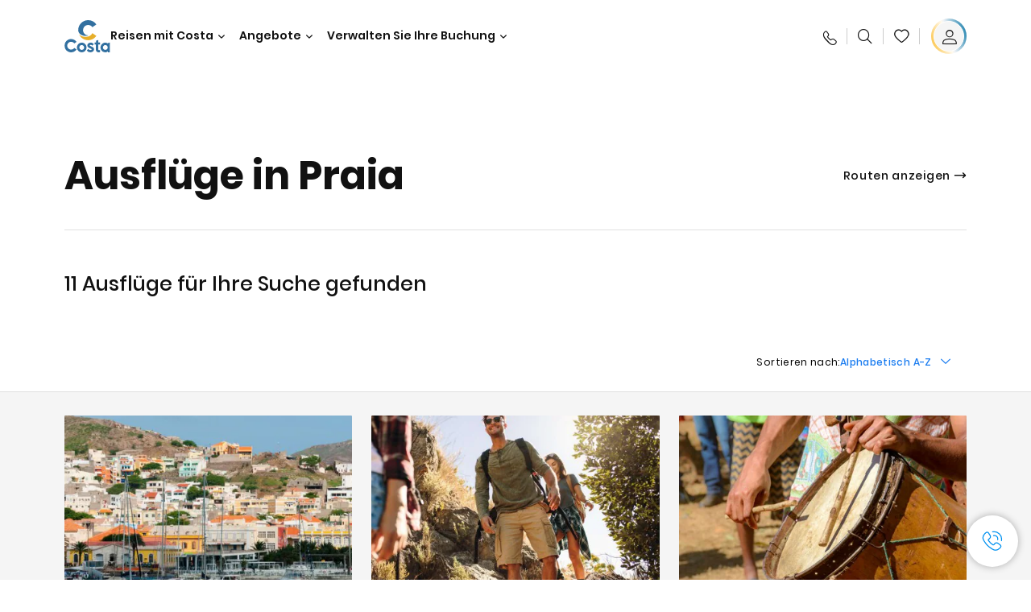

--- FILE ---
content_type: text/html;charset=utf-8
request_url: https://www.costakreuzfahrten.at/haefen/praia/ausfluegen.html
body_size: 14989
content:
<!DOCTYPE html>
<!--[if IE 9]><html lang="en" class="no-js ie9"><![endif]-->
<!--[if (gt IE 9)|!(IE)]><!--><html lang="en" class="no-js"><!--<![endif]-->
<html>
    <head><script type="text/javascript" src="https://www.costakreuzfahrten.at/public/e8e6e5c3875025919b8c6645f6e0ba9a84cba01cf403"  ></script><script defer="defer" type="text/javascript" src="https://rum.hlx.page/.rum/@adobe/helix-rum-js@%5E2/dist/rum-standalone.js" data-routing="env=prod,tier=publish,ams=Carnival Corporation"></script>
<link rel="shortcut icon" type="image/x-icon" href="/favicon.ico"/>
<link rel="icon" type="image/png" sizes="32x32" href="/favicon-32x32.png"/>
<link rel="icon" type="image/png" sizes="16x16" href="/favicon-16x16.png"/>

<meta name="viewport" content="width=device-width, initial-scale=1.0, user-scalable=0"/>
<meta http-equiv="content-type" content="text/html; charset=UTF-8"/>
<meta http-equiv="X-UA-Compatible" content="IE=edge"/>
<meta name="theme-color" content="#ffffff"/>



	<link rel="preload" as="script" href="https://www.costakreuzfahrten.at/public/e8e6e5c3875025919b8c6645f6e0ba9a84cba01cf403"/><link rel="preload" as="image" href="/content/dam/costa/inventory-assets/ports/RAI/C037_Praia_2880x1536.jpg.image.1680.786.high.jpg" imagesrcset="/content/dam/costa/inventory-assets/ports/RAI/C037_Praia_2880x1536.jpg.image.1680.786.high.jpg 1x, /content/dam/costa/inventory-assets/ports/RAI/C037_Praia_2880x1536.jpg.image.3360.1572.high.jpg 2x" media="(min-width: 1024px)"/>
	<link rel="preload" as="image" href="/content/dam/costa/inventory-assets/ports/RAI/C037_Praia_2880x1536.jpg.image.1024.768.medium.jpg" imagesrcset="/content/dam/costa/inventory-assets/ports/RAI/C037_Praia_2880x1536.jpg.image.1024.768.medium.jpg 1x, /content/dam/costa/inventory-assets/ports/RAI/C037_Praia_2880x1536.jpg.image.2048.1536.medium.jpg 2x" media="(min-width: 767px) and (max-width: 1023px)"/>
	<link rel="preload" as="image" href="/content/dam/costa/inventory-assets/ports/RAI/C037_Praia_2880x1536.jpg.image.562.723.low.jpg" imagesrcset="/content/dam/costa/inventory-assets/ports/RAI/C037_Praia_2880x1536.jpg.image.562.723.low.jpg 1x, /content/dam/costa/inventory-assets/ports/RAI/C037_Praia_2880x1536.jpg.image.1125.1446.low.jpg 2x" media="(max-width: 766px)"/>













    <title>Landausflüge in Praia | Costa Kreuzfahrten</title>





	
		<meta name="description" content="Reisen Sie auf einer Costa Kreuzfahrt nach Praia? Entdecken Sie alle Ausflüge, um die Stadt und ihre Schönheiten in vollen Zügen zu genießen!"/>
	









	<link rel="canonical" href="https://www.costakreuzfahrten.at/haefen/praia/ausfluegen.html"/>




	<meta name="twitter:card" content="Summary"/>


	<meta name="twitter:title" content="Landausflüge in Praia | Costa Kreuzfahrten"/>


	<meta name="twitter:description" content="Reisen Sie auf einer Costa Kreuzfahrt nach Praia? Entdecken Sie alle Ausflüge, um die Stadt und ihre Schönheiten in vollen Zügen zu genießen!"/>


	<meta name="twitter:image" content="https://www.costakreuzfahrten.at/content/dam/costa/inventory-assets/ports/RAI/C037_Praia_2880x1536.jpg"/>


	<meta name="twitter:pageUrl" content="https://www.costakreuzfahrten.at/haefen/praia.html"/>





	<meta property="og:locale" content="de_AT"/>


	<meta property="og:title" content="Landausflüge in Praia | Costa Kreuzfahrten"/>


	<meta property="og:description" content="Reisen Sie auf einer Costa Kreuzfahrt nach Praia? Entdecken Sie alle Ausflüge, um die Stadt und ihre Schönheiten in vollen Zügen zu genießen!"/>


	<meta property="og:image" content="https://www.costakreuzfahrten.at/content/dam/costa/inventory-assets/ports/RAI/C037_Praia_2880x1536.jpg"/>


	<meta property="og:url" content="https://www.costakreuzfahrten.at/haefen/praia.html"/>



	





	<link rel="stylesheet" href="/etc.clientlibs/settings/wcm/designs/costa/explorebook/resources/main.20260114170822.css"/>
	

	
		
			<script>
				var configs = {
					'urlPrefix': '/content/costa/master_website/de_AT',
					'urlPrepend' : '',
					'brand': 'costa',
					'page': '/content/costa/master_website/de_AT/ports/praia',
					'template': 'countriesPortsDetailPage',
					'pageName': 'costa:de_AT:ports:praia',
					'currencyMap': {"CHF":"CHF","EUR":"€","GBP":"£","DKK":"DKK","USD":"USD","SEK":"SEK","NOK":"NOK","INR":"₹","BRL":"R$","RUB":"₽"},
					'legalServiceUrl': 'https://www.costakreuzfahrten.at/legal-information.legalContent.json',
					'promoServiceUrl': 'https://www.costakreuzfahrten.at/promos.promoContent.json',
					'searchResultsUrl': 'https://www.costakreuzfahrten.at/cruises.html',
					'locale': 'de_AT',
					'countryCodes' : "",
					'taxCurrencyCodes' : "EUR",
					'userIdInAppCode' : "Adobe App",
					'onboardCreditCurrencyCode' : "",
					'agencyId' : "25001197",
					'agencyIdsMapping' : {},
					'apikey' : "",
					'jsLibsPath': '/etc.clientlibs/settings/wcm/designs/costa/explorebook/resources/js/',
					'disableAnalyticsCookieId': 'disableAnalyticsCookie',
					'disablePerfCookieId': 'disablePerfCookie',
					'countryOverride': false,
					'loginCountryOverride':true,
					'enableOccupancy': true,
					'enableHeroTileVideoMobile': false,
					'enableAudioDescription': false,
					'apiTimeOut': 11,
					'currencyLocale': 'it_IT',
					'allowedQueryParams': [],
					'accessibilitySeletedLabel': '',
					'topLoyaltyTiers': '',
					'currencySymbolPosition': 'left',
					'countriesWithCurrency' :  {"default":{"currencyCode":"EUR","currencySymbol":"€","priceFormat":"it_IT"}},
					'HSCRange' :  {"infant":3,"child":13},
					'isDealPage': 'false',
					'isPromoPage': 'false',
					'dealCode': '',
					'promoCode': '',
					'loginPageURL' : 'https://www.costakreuzfahrten.at/login.html',
					'enableTransparentHeader' : true,
					'enableOffersByFare' : true,
					'enablePaxByFare' : false,
					'showHSCDisclaimer' : true,
					'localEnableHeaderVariation' : false,
					'roomRelease':'/api/v2/cruise/{cruise_id}/room/select',
					'useAPIErrorMessage': true,
					'lastSearchCookieDuration': 7,
					'useBookingVariation': false,
					'showContactIcon': true,
					'enableStrikethroughPrices': true,
					'restrictedVaxRuleCodes': ['1','51'],
					'clubRestaurantTiers': ['Perla_Diamante','Gold','Platinum'],
					'excludedLocales': ['fi_FI','nl_NL'],
					'shorexFallbackImage': '/content/dam/costa/costa-asset/Excursions/exc-fallback-b2c_00018967_mod2.jpg',
					'mastercard3dsEnabled': false,
					'ospeServiceUrl': 'https://webcb.costacrociere.it/rule',
                    'useNewCallbackApi': true,
                    'currentTimeZone': 'Europe/Vienna',
					'enableKlarna': false,
					'defaultPrefix': '+43',
					'enablePriceSpace': true,
					'disableDisqSealLink': false,
					'disableGlobalHeaderShadow': false,
					'globalHeaderOpacity': 80,
					'heroOpacity': 40,
					'inputCalendarFormat': 'DD/MM/YYYY',
					'inputCalendarPlaceholder': 'dd/mm/yyyy',
					'enableNewItineraryBestPrice': false,
					'useCruiseBestPrice': true,
					'enableSeaDestinations': true,
					'enableSeaDestinationsMaps': true,
					'enableSustainabilityVariation' : false,
					'disableFavouriteIcon': false,
					'enableNewFlow': true,
					'useTariffForPackages': true,
					'getCrmIdUrl': '/api/v2/costaservices/customer/email/search',
					'enableNewLogInVariation': true,
                    'enableSetAvailableSchedulingTime': true,
					'enableNewConsentsFlow': true,
					'enableNewGrqVariation': false,
					'costaErrorPageUrl' : 'https://www.costakreuzfahrten.at/costa-error-page.html',
					'enableNewTileTransfer' : true,
					'enableJakalaComponent' : true
				};
				var general = {
					'country': 'AT',
					'sectionLevelOne': 'de_AT',
					'sectionLevelTwo': 'ports',
					'sectionLevelThree': '',
					'sectionLevelFour': '',
					'pageName': 'costa:de_AT:ports:praia',
					'pageChannel': 'costa:de_AT:ports',
					'pageHier': 'costa:de_AT:ports',
					'languageSelected':'de',
					'customCurrencyCode':'EUR',
					'lastVisit':'03/2017',
					'marinerID':'',
					'loginStatus':'not-loggedin',
					'memberLoyaltyLevel':''
				};

				var dtm_digitalData = {};
				dtm_digitalData.general = general;
				var userData = sessionStorage && sessionStorage.getItem('userData') ? JSON.parse(sessionStorage.getItem('userData')) : {};
				if (userData && userData.mariner) {
					window.dtm_digitalData.general.loginStatus = 'loggedin';
					window.dtm_digitalData.general.memberLoyaltyLevel = userData.mariner.marinerLevel || '';
				}
			</script>

			

			
			<script>
				configs.templatePath = '/apps/costa/platform/templates/countriesPortsDetailTemplate/excursions';
			</script>
			
				<script>
					configs.costaNewsletterInfo = 'https://www.costakreuzfahrten.at/newsletter.html';
					configs.costaNewsletterInfoV2 = 'https://www.costakreuzfahrten.at/newsletterV2.html';
				</script>
			
			
				<script>
					configs.popup = 'https://www.costakreuzfahrten.at/alerts.popup.json';
				</script>
			
			
		
	




	<script>
		configs.srpFilters = {"portsOfCall":"RAI","sortByPrice":false};
		configs.forcedSrpUrl = '';
		configs.hideWCBBouble = '';
		configs.disableCBWSchedule = {};
		configs.enableCbTypeSMS = false;
	</script>







	<link rel="alternate" href="https://www.costakreuzfahrten.at/haefen/praia.html" hreflang="de-at"/>

	<link rel="alternate" href="https://www.costakreuzfahrten.de/haefen/praia.html" hreflang="de-de"/>

	<link rel="alternate" href="https://www.costakreuzfahrten.ch/de/haefen/praia.html" hreflang="de-ch"/>








<script data-desc="Namespace object">
	var SRData = { components: { data: [] }, legalContent: [], promoContent: [] };
    var amp;
</script>



	<script type="text/javascript" src="https://js-cdn.dynatrace.com/jstag/17b5f144af0/bf28529ejz/fffb080fab724d10_complete.js" crossorigin="anonymous"></script>








	
		
			<script>
				(function() {
					var did = configs.disableAnalyticsCookieId, d = decodeURIComponent, cs = document.cookie.split('; ').map(function(c){ return c.split('=')}).reduce(function(a,v){ try {a[v[0]] = JSON.parse(d(v[1]));} catch(e) {a[v[0]] = d(v[1]);} return a;}, {});
					(did !== '' && (cs[did] === false || cs[did] === 'false'))  ? console.log('analytics disabled by user') : document.write('<script src="\/\/assets.adobedtm.com\/launch\u002DEN2b2f72424b524f429ae00270b4e77437.min.js" async></' + 'script>');
				})();
			</script>
			<noscript>
				
			</noscript>
		
		
		<style id="antiClickjack">
			body {
				display: none !important;
			}
		</style>
		<script>
			if (self === top) {
				var antiClickjack = document.getElementById("antiClickjack");
			  	antiClickjack.parentNode.removeChild(antiClickjack);
		  	} else {
			  	top.location = self.location;
		  	}
		</script>
	


<script>(window.BOOMR_mq=window.BOOMR_mq||[]).push(["addVar",{"rua.upush":"false","rua.cpush":"true","rua.upre":"false","rua.cpre":"true","rua.uprl":"false","rua.cprl":"false","rua.cprf":"false","rua.trans":"SJ-97469581-aa8f-46de-8991-646d85f052be","rua.cook":"false","rua.ims":"false","rua.ufprl":"false","rua.cfprl":"false","rua.isuxp":"false","rua.texp":"norulematch","rua.ceh":"false","rua.ueh":"false","rua.ieh.st":"0"}]);</script>
                              <script>!function(a){var e="https://s.go-mpulse.net/boomerang/",t="addEventListener";if("False"=="True")a.BOOMR_config=a.BOOMR_config||{},a.BOOMR_config.PageParams=a.BOOMR_config.PageParams||{},a.BOOMR_config.PageParams.pci=!0,e="https://s2.go-mpulse.net/boomerang/";if(window.BOOMR_API_key="ZE7RT-BLRBW-PZ2EQ-73D8A-QUMMV",function(){function n(e){a.BOOMR_onload=e&&e.timeStamp||(new Date).getTime()}if(!a.BOOMR||!a.BOOMR.version&&!a.BOOMR.snippetExecuted){a.BOOMR=a.BOOMR||{},a.BOOMR.snippetExecuted=!0;var i,_,o,r=document.createElement("iframe");if(a[t])a[t]("load",n,!1);else if(a.attachEvent)a.attachEvent("onload",n);r.src="javascript:void(0)",r.title="",r.role="presentation",(r.frameElement||r).style.cssText="width:0;height:0;border:0;display:none;",o=document.getElementsByTagName("script")[0],o.parentNode.insertBefore(r,o);try{_=r.contentWindow.document}catch(O){i=document.domain,r.src="javascript:var d=document.open();d.domain='"+i+"';void(0);",_=r.contentWindow.document}_.open()._l=function(){var a=this.createElement("script");if(i)this.domain=i;a.id="boomr-if-as",a.src=e+"ZE7RT-BLRBW-PZ2EQ-73D8A-QUMMV",BOOMR_lstart=(new Date).getTime(),this.body.appendChild(a)},_.write("<bo"+'dy onload="document._l();">'),_.close()}}(),"".length>0)if(a&&"performance"in a&&a.performance&&"function"==typeof a.performance.setResourceTimingBufferSize)a.performance.setResourceTimingBufferSize();!function(){if(BOOMR=a.BOOMR||{},BOOMR.plugins=BOOMR.plugins||{},!BOOMR.plugins.AK){var e="true"=="true"?1:0,t="",n="clqkv7axzcobq2lqqs4q-f-4b3f986a4-clientnsv4-s.akamaihd.net",i="false"=="true"?2:1,_={"ak.v":"39","ak.cp":"185832","ak.ai":parseInt("406814",10),"ak.ol":"0","ak.cr":8,"ak.ipv":4,"ak.proto":"h2","ak.rid":"4ceb5fdc","ak.r":44387,"ak.a2":e,"ak.m":"dsca","ak.n":"essl","ak.bpcip":"18.224.170.0","ak.cport":52974,"ak.gh":"23.192.164.24","ak.quicv":"","ak.tlsv":"tls1.3","ak.0rtt":"","ak.0rtt.ed":"","ak.csrc":"-","ak.acc":"","ak.t":"1768981689","ak.ak":"hOBiQwZUYzCg5VSAfCLimQ==x1P6Dqonbat5WeYXcbn75Yo6IZhKLashXrLOTrXjzsyG5Gjgkl9c3JwUku7EM+iYqmZYHLcz9SGLV2awWB9gvcQ6m9zBPHzbzhLH1w2fEHFSN8ld2YT+pwFBJcyn59UvQCrQhgV4mZFZXbhaUIXYdoer0Fc5YEvb54o29il/4Wi2/5aqDqQEIqGXuiQFk/Rp52uQifpNoKf2gnvZgQsi0v/e3J/bJKSxT/dPcAu7iBpJjh+z4zsyYyrA405iAn8+LbDFLUskk0zc8L86QNIPnS2mP+kvKh5QJB6vZOVZWWVs0MUIZ0rXu8tRvbZrBPRObxeqzAjjHe0MtREkcwMafEYIZahtCkJsH/xv897/AJ0bVbxeJ5GKdM/Pwm7ghVVdPMinb43ydpLAHVx2ALr8E7nfzBW+0V6FlJqHrzWch6c=","ak.pv":"304","ak.dpoabenc":"","ak.tf":i};if(""!==t)_["ak.ruds"]=t;var o={i:!1,av:function(e){var t="http.initiator";if(e&&(!e[t]||"spa_hard"===e[t]))_["ak.feo"]=void 0!==a.aFeoApplied?1:0,BOOMR.addVar(_)},rv:function(){var a=["ak.bpcip","ak.cport","ak.cr","ak.csrc","ak.gh","ak.ipv","ak.m","ak.n","ak.ol","ak.proto","ak.quicv","ak.tlsv","ak.0rtt","ak.0rtt.ed","ak.r","ak.acc","ak.t","ak.tf"];BOOMR.removeVar(a)}};BOOMR.plugins.AK={akVars:_,akDNSPreFetchDomain:n,init:function(){if(!o.i){var a=BOOMR.subscribe;a("before_beacon",o.av,null,null),a("onbeacon",o.rv,null,null),o.i=!0}return this},is_complete:function(){return!0}}}}()}(window);</script></head>
    <script>
        (() => {configs ? configs.enableTransparentHeader = false : null})();
    </script>
    <body><div id="root"></div>

    
        <!-- Costa callback Container Start-->
        <div id="oSPe_callback_container"></div>
        <!-- Costa callback Container End-->
    

<div class="wrapper">
    

    
        <header>
            <div class="alert-header-wrapper">
                <!-- SDI include (path: /content/costa/master_website/de_AT/_jcr_content/globalHeader/globalHeader.excursions.nocachecdi.html, resourceType: /apps/costa/platform/components/content/costaGlobalHeader) -->











    
    
        
        <div class="react-component costaGlobalHeader" id="globalHeader" data-id="9995009245957657" data-type="costaGlobalHeader">
            
            	
            
            <script>
                SRData.components.data.push({"type":"costaGlobalHeader","id":"9995009245957657","attributes":{"childComponents":[{"type":"costaClubDrawer","id":"1768978937288","attributes":{"loaderPath":"/content/dam/costa/inventory-assets/yellow_loader_round_bg_white20220208.gif","buttonText":"C|Club Login","loggedButtonText":"Hallo, {{firstName}}","drawerImage":"/content/dam/costa/costa-asset/new-costaclub/tierImages/CClubNotLogged.svg","disableTrimButton":false,"enableQueryParam":true,"welcomeLabel":"Willkommen","editProfile":{"label":"Profil bearbeiten","url":"https://www.costakreuzfahrten.at/c-club.html","isExternal":false},"viewProfile":{"label":"Mein Profil","url":"https://www.costakreuzfahrten.at/c-club.html","isExternal":false},"dataContractAPI":"https://www.costakreuzfahrten.at/alerts.drawerLogin.json","labels":{"logoutLabel":"Abmelden","pointLabel":"Punkt","pointsLabel":"Punkte","loggedTitle":"Hallo {{clubName}}","loginWelcomeMsg":"Profitieren Sie von bis zu 20 % auf viele Kreuzfahrten und bis zu 50 % auf die Produkte und Services an Bord.","systemErrorLabel":"Ein Fehler ist aufgetreten {{apiMessage}}","loggedDisclaimer":"<p>Als C|Club {{tier}}-Mitglied können Sie viele Vorteile auf MyCosta genießen</p>\r\n","optionalSubtitleMsg":"<p>Wenn Sie sich mindestens 4-mal pro Monat einloggen, erhalten Sie&nbsp;<b>200 Punkte extra!</b></p>\r\n","newLoggedDiscountMsg":"<p>Als Mitglied im C|Club {{tier}} erhalten Sie bis zu {{discountPercentage}} Rabatt und viele weitere Vorteile auf MyCosta</p>\r\n","cardNumberLabel":"<p>C|Club-Mitglied Nr.&nbsp;<b>{{cardNumber}}</b></p>\r\n"}},"meta":{"render":"dynamic"}},{"type":"globalSearchBarV2","id":"1768978937288","attributes":{"icon":"","adaSearchLabel":"Suche","searchLabel":"Suche","lookingForLabel":"Was suchen Sie?","searchPlaceholder":"Hier eingeben","resultsLabel":"{{minNumber}} das {{maxNumber}} Ergebnis","disableTrimButton":false,"siteKey":"721850ac960b2a9a4f1e124ac69faf38","searchTipDesc":["Reduzieren Sie die Anzahl der Wörter","Prüfen Sie die Rechtschreibung","Versuchen Sie, andere Wörter zu verwenden"],"searchTipCopy":"Vorschläge:","noResultsFound":"Es gibt keine Ergebnisse für {searchText}","resultsPerPage":10,"resultsPerPreview":2,"viewResultsCta":{"label":"Alle Ergebnisse anzeigen","url":"https://www.costakreuzfahrten.at/globalsearch.html","isExternal":false}},"meta":{"render":"dynamic"}}],"menuText":"Menu","closeButtonText":"Schließen","disableTrimButton":false,"navigationItems":[{"globalNavigationTitle":"Destinationen","data":{"firstColumnList":[{"type":"title","title":"WOHIN WIR SIE BRINGEN"},{"type":"cta","ctaLink":{"label":"Mittelmeer","url":"https://www.costakreuzfahrten.at/ziele/mittelmeer.html","isExternal":false},"blueLink":false},{"type":"cta","ctaLink":{"label":"Nordeuropa und Fjorde","url":"https://www.costakreuzfahrten.at/ziele/nordeuropa.html","isExternal":false},"tag":"Bestseller","blueLink":false},{"type":"cta","ctaLink":{"label":"Kanarische Inseln und Afrikanische Küste","url":"https://www.costakreuzfahrten.at/ziele/kanarischen-inseln.html","isExternal":false},"tag":"Neu","blueLink":false},{"type":"cta","ctaLink":{"label":"Karibik und Antillen","url":"https://www.costakreuzfahrten.at/ziele/karibik.html","isExternal":false},"blueLink":false},{"type":"cta","ctaLink":{"label":"Dubai und Mittlerer Osten","url":"https://www.costakreuzfahrten.at/ziele/dubai-und-vae.html","isExternal":false},"blueLink":false},{"type":"cta","ctaLink":{"label":"Minikreuzfahrten","url":"https://www.costakreuzfahrten.at/ziele/minikreuzfahrt.html","isExternal":false},"blueLink":false},{"type":"cta","ctaLink":{"label":"Asien","url":"https://www.costakreuzfahrten.at/ziele/asien.html","isExternal":false},"tag":"Neu","blueLink":false},{"type":"cta","ctaLink":{"label":"Südamerika","url":"https://www.costakreuzfahrten.at/ziele/suedamerika.html","isExternal":false},"blueLink":false}],"secondColumnList":[{"type":"cta","ctaLink":{"label":"Ozean-Kreuzfahrten","url":"https://www.costakreuzfahrten.at/ziele/transatlantik.html","isExternal":false},"blueLink":false},{"type":"cta","ctaLink":{"label":"Besondere Kreuzfahrten","url":"https://www.costakreuzfahrten.at/ziele/spezialkreuzfahrten.html","isExternal":false},"blueLink":false},{"type":"cta","ctaLink":{"label":"Weltreisen","url":"https://www.costakreuzfahrten.at/ziele/weltreise.html","isExternal":false},"blueLink":false},{"type":"cta","ctaLink":{"label":"Entdecken Sie Alle Destinationen","url":"https://www.costakreuzfahrten.at/ziele.html","isExternal":false},"blueLink":true},{"type":"separator"},{"type":"cta","ctaLink":{"label":"Neue Routen 2026","url":"https://www.costakreuzfahrten.at/kreuzfahrten-2026.html","isExternal":false},"blueLink":false},{"type":"cta","ctaLink":{"label":"Saisonale Kreuzfahrten","url":"https://www.costakreuzfahrten.at/saisonale-kreuzfahrten.html","isExternal":false},"blueLink":false},{"type":"cta","ctaLink":{"label":"Lebe La Bella Vita","url":"https://www.costakreuzfahrten.at/reisen-mit-costa/lebe-la-bella-vita.html","isExternal":false},"blueLink":true}],"thirdColumnList":[{"type":"title","title":"SUCHEN"},{"type":"cta","ctaLink":{"label":"Häfen","url":"https://www.costakreuzfahrten.at/haefen.html","isExternal":false},"blueLink":false},{"type":"cta","ctaLink":{"label":"Alle Länder/Regionen","url":"https://www.costakreuzfahrten.at/landern.html","isExternal":false},"blueLink":false},{"type":"cta","ctaLink":{"label":"Alle Sea Destinations","url":"https://www.costakreuzfahrten.at/sea-destinations.html","isExternal":false},"blueLink":false}],"itemImage":{"showMobileCta":false,"ctaLink":{"isExternal":false},"image":{},"ctaMobileLink":{"isExternal":false}},"isCarousel":false,"isManageBooking":false},"isJustLink":false,"linkUrl":{"isExternal":false},"desktopNavigationTitle":"Reisen mit Costa","desktopSubtitle":"Die Welt entdecken","blockImage":"/content/dam/costa/costa-asset/digital-contents/2024/new-navigation-menu/Immagine_EP_menu_Destinazioni_Gi-674326507_240x240x.jpg"},{"globalNavigationTitle":"Entdeckungen","data":{"firstColumnList":[{"type":"title","title":"KREUZFAHRT MIT COSTA BEDEUTET..."},{"type":"cta","ctaLink":{"label":"Land Experiences","url":"https://www.costakreuzfahrten.at/excursions.html","isExternal":false},"tag":"Neu","blueLink":false},{"type":"cta","ctaLink":{"label":"Restaurant und Bar","url":"https://www.costakreuzfahrten.at/reisen-mit-costa/kulinarische-genuesse.html","isExternal":false},"tag":"Neue Menüs","blueLink":false},{"type":"cta","ctaLink":{"label":"Entertainment","url":"https://www.costakreuzfahrten.at/reisen-mit-costa/unterhaltung.html","isExternal":false},"blueLink":false},{"type":"cta","ctaLink":{"label":"Sport und Wellness","url":"https://www.costakreuzfahrten.at/reisen-mit-costa/wellness.html","isExternal":false},"blueLink":false},{"type":"cta","ctaLink":{"label":"Kabinen","url":"https://www.costakreuzfahrten.at/reisen-mit-costa/kabinen.html","isExternal":false},"blueLink":false},{"type":"cta","ctaLink":{"label":"Einkaufen an Bord","url":"https://www.costakreuzfahrten.at/reisen-mit-costa/einkaufen-an-bord.html","isExternal":false},"blueLink":false},{"type":"cta","ctaLink":{"label":"Alle Erlebnisse","url":"https://www.costakreuzfahrten.at/reisen-mit-costa.html","isExternal":false},"blueLink":true}],"secondColumnList":[{"type":"title","title":"DER PERFEKT URLAUB"},{"type":"cta","ctaLink":{"label":"Kreuzfahrt für Familien","url":"https://www.costakreuzfahrten.at/angebote/familienangebot.html","isExternal":false},"blueLink":false},{"type":"cta","ctaLink":{"label":"Flitterwochen","url":"https://www.costakreuzfahrten.at/reisen-mit-costa/flitterwochen.html","isExternal":false},"blueLink":false},{"type":"cta","ctaLink":{"label":"Gruppen Kreuzfahrten","url":"https://www.costakreuzfahrten.at/business.html","isExternal":false},"blueLink":false},{"type":"cta","ctaLink":{"label":"Reisen mit Einschränkungen","url":"https://www.costakreuzfahrten.at/reisen-mit-costa/kreuzfahrten-besondere-beduerfnisse.html","isExternal":false},"blueLink":false},{"type":"cta","ctaLink":{"label":"Kreuzfahrten mit Flug","url":"https://www.costakreuzfahrten.at/kreuzfahrt-mit-flug.html","isExternal":false},"blueLink":false},{"type":"cta","ctaLink":{"label":"Kreuzfahrten für Alle","url":"https://www.costakreuzfahrten.at/kreuzfahrten-fuer-alle.html","isExternal":false},"blueLink":true}],"thirdColumnList":[{"type":"title","title":"WISSENSWERTES VOR IHRER ABREISE"},{"type":"cta","ctaLink":{"label":"Unsere Tarife","url":"https://www.costakreuzfahrten.at/reisen-mit-costa/unsere-tarife.html","isExternal":false},"blueLink":false},{"type":"cta","ctaLink":{"label":"An- und Abreise","url":"https://www.costakreuzfahrten.at/reisen-mit-costa/hafen-erreichen.html","isExternal":false},"blueLink":false},{"type":"cta","ctaLink":{"label":"An- und Abreise mit dem Bus","url":"https://www.costakreuzfahrten.at/angebote/busanreise.html","isExternal":false},"blueLink":false},{"type":"cta","ctaLink":{"label":"Ich packe meinen Koffer..","url":"https://www.costakreuzfahrten.at/reisen-mit-costa/service/gepaeck.html","isExternal":false},"blueLink":false},{"type":"cta","ctaLink":{"label":"Internet & WiFi","url":"https://www.costakreuzfahrten.at/reisen-mit-costa/service/internet.html","isExternal":false},"blueLink":false},{"type":"cta","ctaLink":{"label":"Costa App","url":"https://www.costakreuzfahrten.at/app.html","isExternal":false},"blueLink":false},{"type":"cta","ctaLink":{"label":"Sicherheit an Bord","url":"https://www.costakreuzfahrten.at/zuruck-auf-see/ihre-gesundheit-an-bord.html","isExternal":false},"blueLink":false}],"itemImage":{"showMobileCta":false,"ctaLink":{"isExternal":false},"image":{},"ctaMobileLink":{"isExternal":false}},"isCarousel":false,"isManageBooking":false},"isJustLink":false,"linkUrl":{"isExternal":false},"desktopNavigationTitle":"Reisen mit Costa","desktopSubtitle":"Eine neue Art zu Reisen","blockImage":"/content/dam/costa/costa-asset/digital-contents/2024/new-navigation-menu/Immagine_EP_menu_Esperienze_Gi-1427603601_240x240x.jpg"},{"globalNavigationTitle":"Schiffe","data":{"items":[{"url":"https://www.costakreuzfahrten.at/schiffe/serena.html","label":"Costa Serena","image":{"alt":"","0":{"1x":"/content/dam/costa/costa-asset/digital-contents/2025/serena-pop/C524_img_serena_pop_546x546.jpg.image.273.273.low.jpg","2x":"/content/dam/costa/costa-asset/digital-contents/2025/serena-pop/C524_img_serena_pop_546x546.jpg.image.546.546.low.jpg","aspectRatio":1.0},"376":{"1x":"/content/dam/costa/costa-asset/digital-contents/2025/serena-pop/C524_img_serena_pop_546x546.jpg.image.273.273.medium.jpg","2x":"/content/dam/costa/costa-asset/digital-contents/2025/serena-pop/C524_img_serena_pop_546x546.jpg.image.546.546.medium.jpg","aspectRatio":1.0},"769":{"1x":"/content/dam/costa/costa-asset/digital-contents/2025/serena-pop/C524_img_serena_pop_546x546.jpg.image.273.273.high.jpg","2x":"/content/dam/costa/costa-asset/digital-contents/2025/serena-pop/C524_img_serena_pop_546x546.jpg.image.546.546.high.jpg","aspectRatio":1.0}}},{"url":"https://www.costakreuzfahrten.at/schiffe/smeralda.html","label":"Costa Smeralda","image":{"alt":"","0":{"1x":"/content/dam/costa/costa-asset/digital-contents/2024/new-navigation-menu/navi/C524_Immagine_card_Costa_Smeralda_546x546.jpg.image.273.273.low.jpg","2x":"/content/dam/costa/costa-asset/digital-contents/2024/new-navigation-menu/navi/C524_Immagine_card_Costa_Smeralda_546x546.jpg.image.546.546.low.jpg","aspectRatio":1.0},"376":{"1x":"/content/dam/costa/costa-asset/digital-contents/2024/new-navigation-menu/navi/C524_Immagine_card_Costa_Smeralda_546x546.jpg.image.273.273.medium.jpg","2x":"/content/dam/costa/costa-asset/digital-contents/2024/new-navigation-menu/navi/C524_Immagine_card_Costa_Smeralda_546x546.jpg.image.546.546.medium.jpg","aspectRatio":1.0},"769":{"1x":"/content/dam/costa/costa-asset/digital-contents/2024/new-navigation-menu/navi/C524_Immagine_card_Costa_Smeralda_546x546.jpg.image.273.273.high.jpg","2x":"/content/dam/costa/costa-asset/digital-contents/2024/new-navigation-menu/navi/C524_Immagine_card_Costa_Smeralda_546x546.jpg.image.546.546.high.jpg","aspectRatio":1.0}}},{"url":"https://www.costakreuzfahrten.at/schiffe/toscana.html","label":"Costa Toscana","image":{"alt":"","0":{"1x":"/content/dam/costa/costa-asset/digital-contents/2024/new-navigation-menu/navi/C524_Immagine_card_Costa_Toscana_546x546.jpg.image.273.273.low.jpg","2x":"/content/dam/costa/costa-asset/digital-contents/2024/new-navigation-menu/navi/C524_Immagine_card_Costa_Toscana_546x546.jpg.image.546.546.low.jpg","aspectRatio":1.0},"376":{"1x":"/content/dam/costa/costa-asset/digital-contents/2024/new-navigation-menu/navi/C524_Immagine_card_Costa_Toscana_546x546.jpg.image.273.273.medium.jpg","2x":"/content/dam/costa/costa-asset/digital-contents/2024/new-navigation-menu/navi/C524_Immagine_card_Costa_Toscana_546x546.jpg.image.546.546.medium.jpg","aspectRatio":1.0},"769":{"1x":"/content/dam/costa/costa-asset/digital-contents/2024/new-navigation-menu/navi/C524_Immagine_card_Costa_Toscana_546x546.jpg.image.273.273.high.jpg","2x":"/content/dam/costa/costa-asset/digital-contents/2024/new-navigation-menu/navi/C524_Immagine_card_Costa_Toscana_546x546.jpg.image.546.546.high.jpg","aspectRatio":1.0}}},{"url":"https://www.costakreuzfahrten.at/schiffe/deliziosa.html","label":"Costa Deliziosa","image":{"alt":"","0":{"1x":"/content/dam/costa/costa-asset/digital-contents/2024/new-navigation-menu/navi/C524_Immagine_card_Costa_Deliziosa_546x546.jpg.image.273.273.low.jpg","2x":"/content/dam/costa/costa-asset/digital-contents/2024/new-navigation-menu/navi/C524_Immagine_card_Costa_Deliziosa_546x546.jpg.image.546.546.low.jpg","aspectRatio":1.0},"376":{"1x":"/content/dam/costa/costa-asset/digital-contents/2024/new-navigation-menu/navi/C524_Immagine_card_Costa_Deliziosa_546x546.jpg.image.273.273.medium.jpg","2x":"/content/dam/costa/costa-asset/digital-contents/2024/new-navigation-menu/navi/C524_Immagine_card_Costa_Deliziosa_546x546.jpg.image.546.546.medium.jpg","aspectRatio":1.0},"769":{"1x":"/content/dam/costa/costa-asset/digital-contents/2024/new-navigation-menu/navi/C524_Immagine_card_Costa_Deliziosa_546x546.jpg.image.273.273.high.jpg","2x":"/content/dam/costa/costa-asset/digital-contents/2024/new-navigation-menu/navi/C524_Immagine_card_Costa_Deliziosa_546x546.jpg.image.546.546.high.jpg","aspectRatio":1.0}}},{"url":"https://www.costakreuzfahrten.at/schiffe/diadema.html","label":"Costa Diadema","image":{"alt":"","0":{"1x":"/content/dam/costa/costa-asset/digital-contents/2024/new-navigation-menu/navi/C524_Immagine_card_Costa_Diadema_546x546.jpg.image.273.273.low.jpg","2x":"/content/dam/costa/costa-asset/digital-contents/2024/new-navigation-menu/navi/C524_Immagine_card_Costa_Diadema_546x546.jpg.image.546.546.low.jpg","aspectRatio":1.0},"376":{"1x":"/content/dam/costa/costa-asset/digital-contents/2024/new-navigation-menu/navi/C524_Immagine_card_Costa_Diadema_546x546.jpg.image.273.273.medium.jpg","2x":"/content/dam/costa/costa-asset/digital-contents/2024/new-navigation-menu/navi/C524_Immagine_card_Costa_Diadema_546x546.jpg.image.546.546.medium.jpg","aspectRatio":1.0},"769":{"1x":"/content/dam/costa/costa-asset/digital-contents/2024/new-navigation-menu/navi/C524_Immagine_card_Costa_Diadema_546x546.jpg.image.273.273.high.jpg","2x":"/content/dam/costa/costa-asset/digital-contents/2024/new-navigation-menu/navi/C524_Immagine_card_Costa_Diadema_546x546.jpg.image.546.546.high.jpg","aspectRatio":1.0}}},{"url":"https://www.costakreuzfahrten.at/schiffe/fascinosa.html","label":"Costa Fascinosa","image":{"alt":"","0":{"1x":"/content/dam/costa/costa-asset/digital-contents/2024/new-navigation-menu/navi/C524_Immagine_card_Costa_Fascinosa_546x546.jpg.image.273.273.low.jpg","2x":"/content/dam/costa/costa-asset/digital-contents/2024/new-navigation-menu/navi/C524_Immagine_card_Costa_Fascinosa_546x546.jpg.image.546.546.low.jpg","aspectRatio":1.0},"376":{"1x":"/content/dam/costa/costa-asset/digital-contents/2024/new-navigation-menu/navi/C524_Immagine_card_Costa_Fascinosa_546x546.jpg.image.273.273.medium.jpg","2x":"/content/dam/costa/costa-asset/digital-contents/2024/new-navigation-menu/navi/C524_Immagine_card_Costa_Fascinosa_546x546.jpg.image.546.546.medium.jpg","aspectRatio":1.0},"769":{"1x":"/content/dam/costa/costa-asset/digital-contents/2024/new-navigation-menu/navi/C524_Immagine_card_Costa_Fascinosa_546x546.jpg.image.273.273.high.jpg","2x":"/content/dam/costa/costa-asset/digital-contents/2024/new-navigation-menu/navi/C524_Immagine_card_Costa_Fascinosa_546x546.jpg.image.546.546.high.jpg","aspectRatio":1.0}}},{"url":"https://www.costakreuzfahrten.at/schiffe/favolosa.html","label":"Costa Favolosa","image":{"alt":"","0":{"1x":"/content/dam/costa/costa-asset/digital-contents/2024/new-navigation-menu/navi/C524_Immagine_card_Costa_Favolosa_546x546.jpg.image.273.273.low.jpg","2x":"/content/dam/costa/costa-asset/digital-contents/2024/new-navigation-menu/navi/C524_Immagine_card_Costa_Favolosa_546x546.jpg.image.546.546.low.jpg","aspectRatio":1.0},"376":{"1x":"/content/dam/costa/costa-asset/digital-contents/2024/new-navigation-menu/navi/C524_Immagine_card_Costa_Favolosa_546x546.jpg.image.273.273.medium.jpg","2x":"/content/dam/costa/costa-asset/digital-contents/2024/new-navigation-menu/navi/C524_Immagine_card_Costa_Favolosa_546x546.jpg.image.546.546.medium.jpg","aspectRatio":1.0},"769":{"1x":"/content/dam/costa/costa-asset/digital-contents/2024/new-navigation-menu/navi/C524_Immagine_card_Costa_Favolosa_546x546.jpg.image.273.273.high.jpg","2x":"/content/dam/costa/costa-asset/digital-contents/2024/new-navigation-menu/navi/C524_Immagine_card_Costa_Favolosa_546x546.jpg.image.546.546.high.jpg","aspectRatio":1.0}}},{"url":"https://www.costakreuzfahrten.at/schiffe/fortuna.html","label":"Costa Fortuna","image":{"alt":"","0":{"1x":"/content/dam/costa/costa-asset/digital-contents/2024/new-navigation-menu/navi/C524_Immagine_card_Costa_Fortuna_546x546.jpg.image.273.273.low.jpg","2x":"/content/dam/costa/costa-asset/digital-contents/2024/new-navigation-menu/navi/C524_Immagine_card_Costa_Fortuna_546x546.jpg.image.546.546.low.jpg","aspectRatio":1.0},"376":{"1x":"/content/dam/costa/costa-asset/digital-contents/2024/new-navigation-menu/navi/C524_Immagine_card_Costa_Fortuna_546x546.jpg.image.273.273.medium.jpg","2x":"/content/dam/costa/costa-asset/digital-contents/2024/new-navigation-menu/navi/C524_Immagine_card_Costa_Fortuna_546x546.jpg.image.546.546.medium.jpg","aspectRatio":1.0},"769":{"1x":"/content/dam/costa/costa-asset/digital-contents/2024/new-navigation-menu/navi/C524_Immagine_card_Costa_Fortuna_546x546.jpg.image.273.273.high.jpg","2x":"/content/dam/costa/costa-asset/digital-contents/2024/new-navigation-menu/navi/C524_Immagine_card_Costa_Fortuna_546x546.jpg.image.546.546.high.jpg","aspectRatio":1.0}}},{"url":"https://www.costakreuzfahrten.at/schiffe/pacifica.html","label":"Costa Pacifica","image":{"alt":"","0":{"1x":"/content/dam/costa/costa-asset/digital-contents/2024/new-navigation-menu/navi/C524_Immagine_card_Costa_Pacifica_546x546.jpg.image.273.273.low.jpg","2x":"/content/dam/costa/costa-asset/digital-contents/2024/new-navigation-menu/navi/C524_Immagine_card_Costa_Pacifica_546x546.jpg.image.546.546.low.jpg","aspectRatio":1.0},"376":{"1x":"/content/dam/costa/costa-asset/digital-contents/2024/new-navigation-menu/navi/C524_Immagine_card_Costa_Pacifica_546x546.jpg.image.273.273.medium.jpg","2x":"/content/dam/costa/costa-asset/digital-contents/2024/new-navigation-menu/navi/C524_Immagine_card_Costa_Pacifica_546x546.jpg.image.546.546.medium.jpg","aspectRatio":1.0},"769":{"1x":"/content/dam/costa/costa-asset/digital-contents/2024/new-navigation-menu/navi/C524_Immagine_card_Costa_Pacifica_546x546.jpg.image.273.273.high.jpg","2x":"/content/dam/costa/costa-asset/digital-contents/2024/new-navigation-menu/navi/C524_Immagine_card_Costa_Pacifica_546x546.jpg.image.546.546.high.jpg","aspectRatio":1.0}}},{"url":"https://www.costakreuzfahrten.at/schiffe.html","label":"All ships","image":{"alt":"","0":{"1x":"/content/dam/costa/costa-asset/digital-contents/2024/new-navigation-menu/navi/00019400_C524_Costa_tutti_Navi_546x546_v2.jpg.image.273.273.low.jpg","2x":"/content/dam/costa/costa-asset/digital-contents/2024/new-navigation-menu/navi/00019400_C524_Costa_tutti_Navi_546x546_v2.jpg.image.546.546.low.jpg","aspectRatio":1.0},"376":{"1x":"/content/dam/costa/costa-asset/digital-contents/2024/new-navigation-menu/navi/00019400_C524_Costa_tutti_Navi_546x546_v2.jpg.image.273.273.medium.jpg","2x":"/content/dam/costa/costa-asset/digital-contents/2024/new-navigation-menu/navi/00019400_C524_Costa_tutti_Navi_546x546_v2.jpg.image.546.546.medium.jpg","aspectRatio":1.0},"769":{"1x":"/content/dam/costa/costa-asset/digital-contents/2024/new-navigation-menu/navi/00019400_C524_Costa_tutti_Navi_546x546_v2.jpg.image.273.273.high.jpg","2x":"/content/dam/costa/costa-asset/digital-contents/2024/new-navigation-menu/navi/00019400_C524_Costa_tutti_Navi_546x546_v2.jpg.image.546.546.high.jpg","aspectRatio":1.0}}},{"url":"https://www.costakreuzfahrten.at/schiffe/webcam.html","label":"Webcam","image":{"alt":"","0":{"1x":"/content/dam/costa/costa-asset/digital-contents/2024/new-navigation-menu/navi/tablet_costa-crociere-webcam_gi-487592620.jpg.image.273.273.low.jpg","2x":"/content/dam/costa/costa-asset/digital-contents/2024/new-navigation-menu/navi/tablet_costa-crociere-webcam_gi-487592620.jpg.image.546.546.low.jpg","aspectRatio":1.0},"376":{"1x":"/content/dam/costa/costa-asset/digital-contents/2024/new-navigation-menu/navi/tablet_costa-crociere-webcam_gi-487592620.jpg.image.273.273.medium.jpg","2x":"/content/dam/costa/costa-asset/digital-contents/2024/new-navigation-menu/navi/tablet_costa-crociere-webcam_gi-487592620.jpg.image.546.546.medium.jpg","aspectRatio":1.0},"769":{"1x":"/content/dam/costa/costa-asset/digital-contents/2024/new-navigation-menu/navi/tablet_costa-crociere-webcam_gi-487592620.jpg.image.273.273.high.jpg","2x":"/content/dam/costa/costa-asset/digital-contents/2024/new-navigation-menu/navi/tablet_costa-crociere-webcam_gi-487592620.jpg.image.546.546.high.jpg","aspectRatio":1.0}}}],"isCarousel":true,"isManageBooking":false},"isJustLink":false,"linkUrl":{"isExternal":false},"desktopNavigationTitle":"Reisen mit Costa","desktopSubtitle":"Stellen Sie sich vor, Sie sind bereits an Bord.","blockImage":"/content/dam/costa/costa-asset/digital-contents/2024/new-navigation-menu/Immagine_EP_menu_Navi_00017837_240x240x.jpg"},{"globalNavigationTitle":"Angebote","data":{"firstColumnList":[{"type":"title","title":"SONDERANGEBOTE"},{"type":"cta","ctaLink":{"label":"All Inclusive Angebote","url":"https://www.costakreuzfahrten.at/angebote/all-inclusive.html","isExternal":false},"tag":"Neu","blueLink":false},{"type":"cta","ctaLink":{"label":"Last Minute","url":"https://www.costakreuzfahrten.at/angebote/last-minute.html","isExternal":false},"blueLink":false},{"type":"cta","ctaLink":{"label":"Fly&Cruise","url":"https://www.costakreuzfahrten.at/angebote/fly-cruise.html","isExternal":false},"tag":"Neu","blueLink":false},{"type":"cta","ctaLink":{"label":"Entdecken Sie alle Angebote","url":"https://www.costakreuzfahrten.at/angebote.html","isExternal":false},"blueLink":true},{"type":"cta","ctaLink":{"label":"MyItalian-Genusspaket","url":"https://www.costakreuzfahrten.at/reisen-mit-costa/getraenkepaket.html","isExternal":false},"tag":"Neu","blueLink":false},{"type":"cta","ctaLink":{"label":"Ausflugspaket","url":"https://www.costakreuzfahrten.at/reisen-mit-costa/my-explorations.html","isExternal":false},"blueLink":false}],"secondColumnList":[{"type":"title","title":"WEITERE ANGEBOTE"},{"type":"cta","ctaLink":{"label":"Weihnachten und Silvester","url":"https://www.costakreuzfahrten.at/angebote/weihnachten-neujahrkreuzfahrten.html","isExternal":false},"blueLink":false},{"type":"cta","ctaLink":{"label":"Singles Kreuzfahrten","url":"https://www.costakreuzfahrten.at/single-kreuzfahrten.html","isExternal":false},"blueLink":false},{"type":"cta","ctaLink":{"label":"Angebote mit Bus","url":"https://www.costakreuzfahrten.at/angebote/busanreise.html","isExternal":false},"blueLink":false},{"type":"title","title":"NUR FÜR CICLUB-MITGLIEDER"},{"type":"cta","ctaLink":{"label":"Rabatt bis zu 20 %","url":"https://www.costakreuzfahrten.at/cruises.html?page=1#start=0&soldOut=false&sort=departDate%20asc,price_EUR_anonymous%20asc&group.sort=departDate%20asc,price_EUR_anonymous%20asc&%7B!tag=offerTag%7DcampaignId_EUR_PRIVILEG=anonymous","isExternal":false},"blueLink":false},{"type":"cta","ctaLink":{"label":"Die C|Club-Kreuzfahrt 2026","url":"https://www.costakreuzfahrten.at/c-club-kreuzfahrt-2026.html","isExternal":false},"blueLink":false},{"type":"cta","ctaLink":{"label":"C Magazin","url":"https://cmagazin.costakreuzfahrten.at/mag1-2026/","isExternal":true},"blueLink":false},{"type":"cta","ctaLink":{"label":"Alle CIClub-Angebote","url":"https://www.costakreuzfahrten.at/c-club.html","isExternal":false},"blueLink":false}],"thirdColumnList":[{"type":"title"}],"itemImage":{"showMobileCta":true,"ctaLink":{"label":"Entdecken Sie alle Abfahrten","url":"https://www.costakreuzfahrten.at/cruises.html","isExternal":true},"image":{"alt":"","0":{"1x":"/content/dam/costa/costa-asset/digital-contents/2024/new-navigation-menu/Immagine_menu_Aperitivo_poppa_1152_788x1052.jpg.image.272.362.low.jpg","2x":"/content/dam/costa/costa-asset/digital-contents/2024/new-navigation-menu/Immagine_menu_Aperitivo_poppa_1152_788x1052.jpg.image.544.724.low.jpg","aspectRatio":0.7513812154696132},"376":{"1x":"/content/dam/costa/costa-asset/digital-contents/2024/new-navigation-menu/Immagine_menu_Aperitivo_poppa_1152_788x1052.jpg.image.272.362.medium.jpg","2x":"/content/dam/costa/costa-asset/digital-contents/2024/new-navigation-menu/Immagine_menu_Aperitivo_poppa_1152_788x1052.jpg.image.544.724.medium.jpg","aspectRatio":0.7513812154696132},"769":{"1x":"/content/dam/costa/costa-asset/digital-contents/2024/new-navigation-menu/Immagine_menu_Aperitivo_poppa_1152_788x1052.jpg.image.272.362.high.jpg","2x":"/content/dam/costa/costa-asset/digital-contents/2024/new-navigation-menu/Immagine_menu_Aperitivo_poppa_1152_788x1052.jpg.image.544.724.high.jpg","aspectRatio":0.7513812154696132}},"ctaMobileLink":{"label":"Entdecken Sie alle Abfahrten","url":"https://www.costakreuzfahrten.at/cruises.html","isExternal":true}},"isCarousel":false,"isManageBooking":false},"isJustLink":false,"linkUrl":{"isExternal":false},"desktopNavigationTitle":"Angebote","desktopSubtitle":"Angebote","blockImage":"/content/dam/costa/costa-asset/digital-contents/2024/new-navigation-menu/Immagine_menu_Aperitivo_poppa_1152_788x1052.jpg"},{"globalNavigationTitle":"Verwalten Sie Ihre Buchung","data":{"firstColumnList":[{"type":"title","title":"ERGÄNZEN SIE IHRE KREUZFAHRT"},{"type":"cta","ctaLink":{"label":"Buchungs- und Zahlungsübersicht ","url":"https://www.costakreuzfahrten.at/booking/courtesy-hold-payment.html","isExternal":false},"blueLink":false},{"type":"cta","ctaLink":{"label":"Finalisieren Sie es auf MyCosta","url":"https://mycosta.costakreuzfahrten.at/login-page.html","isExternal":false},"blueLink":false},{"type":"cta","ctaLink":{"label":"Web Check-In","url":"https://mycosta.costakreuzfahrten.at/login-page.html","isExternal":false},"blueLink":false},{"type":"cta","ctaLink":{"label":"Entdecken Sie das neue MyCosta","url":"https://www.costakreuzfahrten.at/mycosta.html","isExternal":false},"tag":"Neu","blueLink":false},{"type":"separator"},{"type":"cta","ctaLink":{"label":"Haben Sie noch weitere Wünsche? Dann sichern Sie sich diese jetzt!","url":"https://www.costakreuzfahrten.at/booking/courtesy-hold-payment.html","isExternal":false},"blueLink":false},{"type":"cta","ctaLink":{"label":"Begleichen Sie die Kosten Ihrer Kreuzfahrt","url":"https://www.costakreuzfahrten.at/booking/courtesy-hold-payment.html","isExternal":false},"blueLink":false},{"type":"cta","ctaLink":{"label":"Sichern Sie sich ein Kabinen-Upgrade","url":"https://www.costakreuzfahrten.at/upgrade-kabine.html","isExternal":false},"blueLink":false}],"myCostaItemLogged":{"image":{"alt":"","0":{"1x":"/content/dam/costa/costa-asset/digital-contents/2024/new-navigation-menu/GI_1405539118_card_menu_C524_660x880_v1.jpg.image.272.362.low.jpg","2x":"/content/dam/costa/costa-asset/digital-contents/2024/new-navigation-menu/GI_1405539118_card_menu_C524_660x880_v1.jpg.image.544.724.low.jpg","aspectRatio":0.7513812154696132},"376":{"1x":"/content/dam/costa/costa-asset/digital-contents/2024/new-navigation-menu/GI_1405539118_card_menu_C524_660x880_v1.jpg.image.272.362.medium.jpg","2x":"/content/dam/costa/costa-asset/digital-contents/2024/new-navigation-menu/GI_1405539118_card_menu_C524_660x880_v1.jpg.image.544.724.medium.jpg","aspectRatio":0.7513812154696132},"769":{"1x":"/content/dam/costa/costa-asset/digital-contents/2024/new-navigation-menu/GI_1405539118_card_menu_C524_660x880_v1.jpg.image.272.362.high.jpg","2x":"/content/dam/costa/costa-asset/digital-contents/2024/new-navigation-menu/GI_1405539118_card_menu_C524_660x880_v1.jpg.image.544.724.high.jpg","aspectRatio":0.7513812154696132}},"ctaMyCosta":{"label":"Komplettieren Sie Ihre Kreuzfahrt","url":"https://mycosta.costakreuzfahrten.at/autologin.html?key=","isExternal":true}},"myCostaItemNotLogged":{"myCostaImage":{"alt":"","0":{"1x":"/content/dam/costa/costa-asset/digital-contents/2024/new-navigation-menu/GI_1405539118_card_menu_C524_660x880_v1.jpg.image.272.362.low.jpg","2x":"/content/dam/costa/costa-asset/digital-contents/2024/new-navigation-menu/GI_1405539118_card_menu_C524_660x880_v1.jpg.image.544.724.low.jpg","aspectRatio":0.7513812154696132},"376":{"1x":"/content/dam/costa/costa-asset/digital-contents/2024/new-navigation-menu/GI_1405539118_card_menu_C524_660x880_v1.jpg.image.272.362.medium.jpg","2x":"/content/dam/costa/costa-asset/digital-contents/2024/new-navigation-menu/GI_1405539118_card_menu_C524_660x880_v1.jpg.image.544.724.medium.jpg","aspectRatio":0.7513812154696132},"769":{"1x":"/content/dam/costa/costa-asset/digital-contents/2024/new-navigation-menu/GI_1405539118_card_menu_C524_660x880_v1.jpg.image.272.362.high.jpg","2x":"/content/dam/costa/costa-asset/digital-contents/2024/new-navigation-menu/GI_1405539118_card_menu_C524_660x880_v1.jpg.image.544.724.high.jpg","aspectRatio":0.7513812154696132}},"webCheckinImage":{"alt":"","0":{"1x":"/content/dam/costa/costa-asset/digital-contents/2024/documenti.jpg.image.272.362.low.jpg","2x":"/content/dam/costa/costa-asset/digital-contents/2024/documenti.jpg.image.544.724.low.jpg","aspectRatio":0.7513812154696132},"376":{"1x":"/content/dam/costa/costa-asset/digital-contents/2024/documenti.jpg.image.272.362.medium.jpg","2x":"/content/dam/costa/costa-asset/digital-contents/2024/documenti.jpg.image.544.724.medium.jpg","aspectRatio":0.7513812154696132},"769":{"1x":"/content/dam/costa/costa-asset/digital-contents/2024/documenti.jpg.image.272.362.high.jpg","2x":"/content/dam/costa/costa-asset/digital-contents/2024/documenti.jpg.image.544.724.high.jpg","aspectRatio":0.7513812154696132}},"ctaMyCosta":{"label":"Schließen Sie Ihre Option ab","url":"https://mycosta.costakreuzfahrten.at/login-page.html","isExternal":true},"ctaWebCheckin":{"label":"Web Checkin online","url":"https://mycosta.costakreuzfahrten.at/login-page.html","isExternal":true}},"ticketItem":{"bookingNumberLabel":"Buchungsnummer","cruiseTitle":"Kreuzfahrt","days":"Tage","on":"An Bord der","noB2CoptionedLabel":"Anrufen und bestätigen","webCheckinCta":{"label":"Web Check-in","url":"https://mycosta.costakreuzfahrten.at/autologin.html?key=","isExternal":true},"webCheckinCtaMobile":{"label":"Web Check-in durchführen für die Buchungsnummer {{bookingNumber}}","url":"https://mycosta.costakreuzfahrten.at/autologin.html?key=","isExternal":true},"optionedCTA":{"label":"Schließen Sie Ihre Option ab","url":"https://www.costakreuzfahrten.at/booking/courtesy-hold-payment.html","isExternal":true}},"costaClubLogo":{"alt":"","0":{"1x":"/content/dam/mycosta/homepage-assets/loghi/mycosta_logo_colore.svg","2x":"/content/dam/mycosta/homepage-assets/loghi/mycosta_logo_colore.svg"},"376":{"1x":"/content/dam/mycosta/homepage-assets/loghi/mycosta_logo_colore.svg","2x":"/content/dam/mycosta/homepage-assets/loghi/mycosta_logo_colore.svg"},"769":{"1x":"/content/dam/mycosta/homepage-assets/loghi/mycosta_logo_colore.svg","2x":"/content/dam/mycosta/homepage-assets/loghi/mycosta_logo_colore.svg"}},"isCarousel":false,"isManageBooking":true},"isJustLink":false,"linkUrl":{"isExternal":false},"desktopNavigationTitle":"Verwalten Sie Ihre Buchung","desktopSubtitle":"Verwalten Sie Ihre Buchung","blockImage":"/content/dam/costa/costa-asset/digital-contents/2024/new-navigation-menu/GI_1405539118_card_menu_C524_660x880_v1.jpg"}],"contacts":{"contactsTitle":"0732 239 239"},"favourites":{"showIcon":true,"link":{"label":"Travel Backpack","url":"https://www.costakreuzfahrten.at/favorit.html","isExternal":false}},"enableNewCarouselCollection":false,"allowedAgencies":[],"tiersConfig":[{"avatarTierColor":"linear-gradient(233deg, #0071A3 7%, #002C40 95%)","discountPercentage":"5","tiersCardImage":{"0":{"1x":"/content/dam/costa/costa-asset/engagement-platform/digital-content/C437_blue_864x496.jpg.image.322.474.low.jpg","2x":"/content/dam/costa/costa-asset/engagement-platform/digital-content/C437_blue_864x496.jpg.image.644.948.low.jpg","aspectRatio":0.679324894514768},"376":{"1x":"/content/dam/costa/costa-asset/engagement-platform/digital-content/C437_blue_864x496.jpg.image.322.474.medium.jpg","2x":"/content/dam/costa/costa-asset/engagement-platform/digital-content/C437_blue_864x496.jpg.image.644.948.medium.jpg","aspectRatio":0.679324894514768},"769":{"1x":"/content/dam/costa/costa-asset/engagement-platform/digital-content/C437_blue_864x496.jpg.image.640.942.high.jpg","2x":"/content/dam/costa/costa-asset/engagement-platform/digital-content/C437_blue_864x496.jpg.image.1280.1884.high.jpg","aspectRatio":0.6794055201698513}},"minPoints":0,"maxPoints":0,"icon":"/content/dam/costa-app/common/tier/logo/Icona_CostaClub_Blue_140x140.png","color":"#005271","name":"Blue","id":"Blue"},{"avatarTierColor":"linear-gradient(231deg, #E49E57 11.48%, #C57B31 48.21%, #7D4E20 87.13%)","discountPercentage":"10","tiersCardImage":{"0":{"1x":"/content/dam/costa/costa-asset/engagement-platform/digital-content/C512_img_blue_club_644x950.jpg.image.322.474.low.jpg","2x":"/content/dam/costa/costa-asset/engagement-platform/digital-content/C512_img_blue_club_644x950.jpg.image.644.948.low.jpg","aspectRatio":0.679324894514768},"376":{"1x":"/content/dam/costa/costa-asset/engagement-platform/digital-content/C512_img_blue_club_644x950.jpg.image.322.474.medium.jpg","2x":"/content/dam/costa/costa-asset/engagement-platform/digital-content/C512_img_blue_club_644x950.jpg.image.644.948.medium.jpg","aspectRatio":0.679324894514768},"769":{"1x":"/content/dam/costa/costa-asset/engagement-platform/digital-content/C512_img_blue_club_644x950.jpg.image.640.942.high.jpg","2x":"/content/dam/costa/costa-asset/engagement-platform/digital-content/C512_img_blue_club_644x950.jpg.image.1280.1884.high.jpg","aspectRatio":0.6794055201698513}},"minPoints":1,"maxPoints":5000,"icon":"/content/dam/costa-app/common/tier/logo/Icona_CostaClub_Bronze_140x140.png","color":"#C57B31","name":"Bronze","id":"Bronze"},{"avatarTierColor":"linear-gradient(233deg, #E8E8E8 3.61%, #BDBCBC 93.38%)","discountPercentage":"15","tiersCardImage":{"0":{"1x":"/content/dam/costa/costa-asset/engagement-platform/digital-content/C512_img_silver_club_644x950.jpg.image.322.474.low.jpg","2x":"/content/dam/costa/costa-asset/engagement-platform/digital-content/C512_img_silver_club_644x950.jpg.image.644.948.low.jpg","aspectRatio":0.679324894514768},"376":{"1x":"/content/dam/costa/costa-asset/engagement-platform/digital-content/C512_img_silver_club_644x950.jpg.image.322.474.medium.jpg","2x":"/content/dam/costa/costa-asset/engagement-platform/digital-content/C512_img_silver_club_644x950.jpg.image.644.948.medium.jpg","aspectRatio":0.679324894514768},"769":{"1x":"/content/dam/costa/costa-asset/engagement-platform/digital-content/C512_img_silver_club_644x950.jpg.image.640.942.high.jpg","2x":"/content/dam/costa/costa-asset/engagement-platform/digital-content/C512_img_silver_club_644x950.jpg.image.1280.1884.high.jpg","aspectRatio":0.6794055201698513}},"minPoints":5001,"maxPoints":30000,"icon":"/content/dam/costa-app/common/tier/logo/Icona_CostaClub_Silver_140x140.png","color":"#B5B7B7","name":"Silver","id":"Silver"},{"avatarTierColor":"linear-gradient(236deg, #E5BF64 6.75%, #BD9535 50.7%, #836A2E 93.81%)","discountPercentage":"20","tiersCardImage":{"0":{"1x":"/content/dam/costa/costa-asset/engagement-platform/digital-content/C512_img_gold_club_644x950.jpg.image.322.474.low.jpg","2x":"/content/dam/costa/costa-asset/engagement-platform/digital-content/C512_img_gold_club_644x950.jpg.image.644.948.low.jpg","aspectRatio":0.679324894514768},"376":{"1x":"/content/dam/costa/costa-asset/engagement-platform/digital-content/C512_img_gold_club_644x950.jpg.image.322.474.medium.jpg","2x":"/content/dam/costa/costa-asset/engagement-platform/digital-content/C512_img_gold_club_644x950.jpg.image.644.948.medium.jpg","aspectRatio":0.679324894514768},"769":{"1x":"/content/dam/costa/costa-asset/engagement-platform/digital-content/C512_img_gold_club_644x950.jpg.image.640.942.high.jpg","2x":"/content/dam/costa/costa-asset/engagement-platform/digital-content/C512_img_gold_club_644x950.jpg.image.1280.1884.high.jpg","aspectRatio":0.6794055201698513}},"minPoints":30001,"maxPoints":140000,"icon":"/content/dam/costa-app/common/tier/logo/Icona_CostaClub_Gold_140x140.png","color":"#BD9535","name":"Gold","id":"Gold"},{"avatarTierColor":"linear-gradient(235deg, #BDBCBC 7.4%, #8C8C8C 94.88%)","discountPercentage":"20","tiersCardImage":{"0":{"1x":"/content/dam/costa/costa-asset/engagement-platform/digital-content/C512_img_plat_club_644x950.jpg.image.322.474.low.jpg","2x":"/content/dam/costa/costa-asset/engagement-platform/digital-content/C512_img_plat_club_644x950.jpg.image.644.948.low.jpg","aspectRatio":0.679324894514768},"376":{"1x":"/content/dam/costa/costa-asset/engagement-platform/digital-content/C512_img_plat_club_644x950.jpg.image.322.474.medium.jpg","2x":"/content/dam/costa/costa-asset/engagement-platform/digital-content/C512_img_plat_club_644x950.jpg.image.644.948.medium.jpg","aspectRatio":0.679324894514768},"769":{"1x":"/content/dam/costa/costa-asset/engagement-platform/digital-content/C512_img_plat_club_644x950.jpg.image.640.942.high.jpg","2x":"/content/dam/costa/costa-asset/engagement-platform/digital-content/C512_img_plat_club_644x950.jpg.image.1280.1884.high.jpg","aspectRatio":0.6794055201698513}},"minPoints":140001,"maxPoints":-1,"icon":"/content/dam/costa-app/common/tier/logo/Icona_CostaClub_Platinum_140x140.png","color":"#808487","name":"Platinum","id":"Platinum"}],"headerLogo":{"image":"/content/dam/costa/costa-asset/Logos/Costa_Logo4c_Negativ.svg","alt":"","url":"https://www.costakreuzfahrten.at/","imageOpen":"/content/dam/costa/costa-asset/Logos/logo.svg","imageMobile":"/content/dam/costa/costa-asset/Logos/Costa_Logo4c_Negativ.svg","imageMobileOpen":"/content/dam/costa/costa-asset/Logos/logo.svg"},"labels":{"menuLabel":"Menu","phoneIcon":"Telefon","searchIcon":"Suchen","favoritesIcon":"Favoriten","userIcon":"Benutzer","shareIcon":"Teilen","starReviewIcon":"Star-Bewertungen","checkIcon":"Überprüfen","crossIcon":"X","plusIcon":"Plus","minusIcon":"Minus","embarkationIcon":"Einschiffung","dayOnBoardIcon":"Tageskreuzfahrt","navigationIcon":"Navigation","seaDestinationIcon":"Sea Destination","closeButton":"Schließen","prevButton":"Vorherige","nextButton":"Nächste","favouriteAddButton":"Zu Favoriten hinzufügen","favouriteRemoveButton":"Aus Favoriten entfernen","paginationButton":"Pagination","deckLabel":"Deck","cabinNumberLabel":"Kabinennummer"},"profile":{"profileCta":"Rabatte von bis zu 20%","globalNavigationTitle":"Persönlicher Bereich","profileLabel":"Anmeldung/Registrierung"}},"meta":{"render":"dynamic"},"services":{"urls":{"shipData":"https://www.costakreuzfahrten.at/ships.shipData.{{shipId}}.json","forgotSendEmail":"/bin/carnivalcorp/forgot/sendEmail","siteSearch":"/api/v2/search/{siteKey}?term={searchTerm}&limit={limit_result}&page={pageNo}","bookingDisplayUrl":"/api/v2/costaservices/booking/Display","insertUserAPIUrl":"/api/v2/costaservices/customerInsert","loginAPIUrl":"/api/v2/costaservices/login/details","getLoyaltyScoreCC":"/api/v2/costaservices/loyalty/scoreCC","checkUserAPIUrl":"/api/v2/costaservices/customerCheck","recentlyViewed":"/search/costa_de_AT/recentlyviewed","myCostaUrlEncoder":"/bin/carnivalcorp/rsa-encrypt","agencyDetailsUrl":"/api/v2/cruise/booking/agency","encodeParametersUrl":"/bin/carnivalcorp/aes-encode","moreInfoCruise":"https://www.costakreuzfahrten.at/itineraries/{{itineraryId}}/{{cruiseId}}.itineraryTiles.json","retrieveBookings":"/api/v2/costaservices/customer/productsRetrieve","getLoyaltyExpirationScore":"/api/v2/costaservices/loyalty/scoreExpiration","logoutAPIUrl":"/api/v2/costaservices/logout","drawerLogin":"https://www.costakreuzfahrten.at/alerts.drawerLogin.json"},"headers":{"brand":"costa","locale":"de_AT","country":"AT"}}});
            </script>
        </div>
      
    





            </div>
        </header>
    


    <div>










    
    
        
        <div class="react-component shorexSearchResults" id="shorexSearchResults" data-id="9374928684859470" data-type="shorexSearchResults">
            
            	
            
            <script>
                SRData.components.data.push({"type":"shorexSearchResults","id":"9374928684859470","attributes":{"childComponents":[{"type":"breadcrumbs","id":"1768981690264","attributes":{"links":[{"label":"Home","url":"https://www.costakreuzfahrten.at/"},{"label":"Ergebnisse","url":""}]},"meta":{"render":"dynamic"}}],"title":"{{number}} Ausflüge für Ihre Suche gefunden","labels":{"ariaLabelClose":"","applyFilterLabel":"","cancelFilterLabel":"","clear":"Klar","drawerTitleDesktop":"Weitere Filter","drawerTitleMobile":"Sortieren und filtern","fromDeparturePortLabel":"Von {{portName}}","nextPage":"Nächste Seite","noResultsTitle":"Es gibt keine Ergebnisse für {{search}}","otherFilters":"Andere Filter ...","prevPage":"Vorherige Seite","save":"Speichern","saveExtended":"{{number}} Ausflüge anzeigen","searchButton":"Ausflüge ansehen","searchInput":"Neapel","searchLabel":"Sie suchten nach","showAll":"Alle {{name}} anzeigen","showLess":"Weniger anzeigen {{name}}","sortBy":"Sortieren nach","noResultsDescription":"<p>Tipps:</p>\r\n<ul>\r\n<li><span style=\"background-color: transparent; font-size: 0.8125rem;\">Reduzieren Sie die Anzahl der Wörter</span></li>\r\n<li><span style=\"font-size: 0.8125rem; background-color: transparent;\">Prüfe die Rechtschreibung</span></li>\r\n<li><span style=\"font-size: 0.8125rem; background-color: transparent;\">Versuchen Sie es mit anderen Wörtern</span></li>\r\n</ul>\r\n","ADAremoveFavorite":"Aus Favoriten entfernen","ADAaddFavorite":"Zu Favoriten hinzufügen","logoLabel":""},"highlightedShorexTags":["97504c1c-fbd5-4fd3-bb65-682445051d64"],"premiumShorexTags":["e5c5d937-2a43-44ed-8513-0bb06a218d21","e0cd1725-c60d-4841-a8f9-06625af842f3","2fa11a87-6315-4e07-8fb4-f08bd7801a80","ca796c89-e1cd-4a42-b358-d80490c9402b","0fe34d7e-3cb2-45c7-8702-e150c8506cb8","97504c1c-fbd5-4fd3-bb65-682445051d64"],"shorexListTitle":"Ausflüge in {{name}}","disableTrimButton":false,"filters":[{"name":"Activity Types","id":"activityTypes","isExpanded":false,"isMultiSelection":false,"entities":["2","4","5","6","7","8","1","12"],"key":"{!tag=activityTag}activityTypesIDs","type":"activityTypes"},{"name":"Destinations","id":"destinations","isExpanded":false,"isMultiSelection":false,"entities":[""],"key":"{!tag=excursionDestinationTag}excursionDestinationIDs","type":"excursionDestinationIDs"},{"name":"Activity Level","id":"difficulty","isExpanded":false,"isMultiSelection":false,"entities":["Einfach","Mäßig","Schwer"],"key":"{!tag=activityTag}activityLevel","type":"activityLevel"},{"name":"Duration","id":"duration","isExpanded":true,"isMultiSelection":false,"key":"{!tag=activityTag}activityTypesIDs","type":"activityTypes"}],"sortByFilter":[{"filterTitleDesktop":"Alphabetisch A-Z","filterAPIKey":"alphabetical","filterTagKey":"search_name asc","isDefault":true},{"filterTitleDesktop":"Alphabetisch Z-A","filterAPIKey":"alphabetical_desc","filterTagKey":"search_name desc","isDefault":false},{"filterTitleDesktop":"Kürzeste","filterAPIKey":"shortest","filterTagKey":"duration asc,departDate asc","isDefault":false},{"filterTitleDesktop":"Am längsten","filterAPIKey":"longest","filterTagKey":"duration desc,departDate asc","isDefault":false}],"smartNotification":{"link":{"isExternal":false}},"shorexPreviewImageRenditions":{"alt":"","0":{"1x":".image.343.241.low.jpg","2x":".image.686.482.low.jpg","aspectRatio":1.4232365145228216},"376":{"1x":".image.336.236.medium.jpg","2x":".image.672.472.medium.jpg","aspectRatio":1.423728813559322},"769":{"1x":".image.448.345.high.jpg","2x":".image.896.690.high.jpg","aspectRatio":1.298550724637681}},"titleTokenValue":"Praia","prefilledFilters":{"portsOfCall":"RAI"},"cruiseListUrl":{"label":"Routen anzeigen","url":"https://www.costakreuzfahrten.at/cruises.html#{!tag=portsTag}portsOfCall=RAI","isExternal":false},"secondaryFilterTypeMapping":{"destinationType":"excursionDestinationIDs"},"excludedTaxonomies":["714b91fb-46ec-409a-a1ec-788795e26f18"],"excludedTaxonomiesMap":[{"globalIDs":["714b91fb-46ec-409a-a1ec-788795e26f18"],"key":"{!tag=excursionPackagesTag}taxonomy_excursionPackagesIDs"}],"editorialFilters":{}},"meta":{"render":"dynamic"},"services":{"urls":{"excursions":"/search/costa_de_AT/excursions","retrieveBookings":"/api/v2/costaservices/customer/productsRetrieve"},"headers":{"brand":"costa","locale":"de_AT","country":"AT"}}});
            </script>
        </div>
      
    




</div>
    


    <footer>
        
                <!-- SDI include (path: /content/costa/master_website/de_AT/_jcr_content/footer/footer.excursions.nocachecdi.html, resourceType: /apps/costa/platform/components/content/footerV2) -->











    
    
        
        <div class="react-component footerV2" id="footer" data-id="8101130962516192" data-type="footerV2">
            
            	
            
            <script>
                SRData.components.data.push({"type":"footerV2","id":"8101130962516192","attributes":{"legalInfoQuote":"<p>Costa Crociere S.p.A. - Piazza Piccapietra 48, 16121 Genova, Italia - USt-ID Nr. IT 02545900108 - Alle Rechte vorbehalten</p>\r\n","safetyCertificateImage":"/content/dam/costa/costa-asset/home-page/new-footer-logo/png/GeoTrust_logo_V2.png","safetyCertificateAlt":"","countrySelectorCta":{"label":"Choose your Country/Region","url":"https://www.costacruises.com/welcome.html","isExternal":false,"currentCountry":"Österreich","flagIcon":"/content/dam/costa/costa-asset/home-page/svg/at.png"},"skipToContentLabel":"Skip to content","footerLogo":{"image":"/content/dam/costa/costa-asset/home-page/new-footer-logo/svg/costa-logo.svg","alt":"","url":"https://www.costakreuzfahrten.at/","isExternal":false},"disableTrimButton":false,"topNavList":[{"accordions":[{"title":"Über uns","sublinkList":[{"subLinkCta":{"label":"Unternehmen","url":"https://www.costakreuzfahrten.at/ueber-uns/unternehmen.html","isExternal":false}},{"subLinkCta":{"label":"Nachhaltigkeit","url":"https://www.costakreuzfahrten.at/reisen-mit-costa/nachhaltigkeit.html","isExternal":true}},{"subLinkCta":{"label":"C Magazin","url":"https://www.costakreuzfahrten.at/c-club.html","isExternal":true}},{"subLinkCta":{"label":"Costa News","url":"https://www.costakreuzfahrten.at/costa-club/magazine.html","isExternal":false}},{"subLinkCta":{"label":"Kontakt ","url":"https://www.costakreuzfahrten.at/ueber-uns/kontakt.html","isExternal":false}},{"subLinkCta":{"label":"Beschwerden","url":"https://www.costakreuzfahrten.at/beschwerden.html","isExternal":false}},{"subLinkCta":{"label":"Presse","url":"https://www.costapresscenter.com/costa/profile-portals/press/index.php#/home","isExternal":false}},{"subLinkCta":{"label":"Barrierefrei reisen","url":"https://www.costakreuzfahrten.at/reisen-mit-costa/kreuzfahrten-besondere-beduerfnisse.html","isExternal":false}},{"subLinkCta":{"label":"Digitale Barrierefreiheit","url":"https://www.costakreuzfahrten.at/costa-ada-compliance.html","isExternal":false}},{"subLinkCta":{"label":"Karriere","url":"http://career.costacrociere.it/","isExternal":false}},{"subLinkCta":{"label":"Sitemap","url":"https://www.costakreuzfahrten.at/sitemap.html","isExternal":false}},{"subLinkCta":{"label":"Impressum","url":"https://www.costakreuzfahrten.at/ueber-uns/impressum.html","isExternal":false}},{"subLinkCta":{"label":"Verhaltens- und Ethikkodex für Geschäftspartner","url":"https://www.costakreuzfahrten.at/hilfreiche-links/verhaltenskodex.html","isExternal":false}}]}]},{"accordions":[{"title":"Dienstleistungen für unternehmen ","sublinkList":[{"subLinkCta":{"label":"Costa Gruppenreisen","url":"https://www.costakreuzfahrten.at/business.html","isExternal":false}},{"subLinkCta":{"label":"Affiliate-Programm","url":"https://www.costakreuzfahrten.at/ueber-uns/affiliate.html","isExternal":false}}]}]},{"accordions":[{"title":"Reisen mit Costa","sublinkList":[{"subLinkCta":{"label":"Nützliche Informationen und Visa-Informationen","url":"https://www.costakreuzfahrten.at/hilfreiche-links/nuetzliche-informationen.html","isExternal":false}},{"subLinkCta":{"label":"Costa Safety Protocol","url":"https://www.costakreuzfahrten.at/zuruck-auf-see/ihre-gesundheit-an-bord.html","isExternal":false}},{"subLinkCta":{"label":"FAQ","url":"https://www.costakreuzfahrten.at/faq.html","isExternal":false}},{"subLinkCta":{"label":"MyCosta","url":"https://mycosta.costakreuzfahrten.at/login-page.html","isExternal":true}},{"subLinkCta":{"label":"Bestpreisgarantie - Antragsformular","url":"https://www.costakreuzfahrten.at/bestpreisgarantie.html","isExternal":false}},{"subLinkCta":{"label":"An Bord verbotene Gegenstände","url":"https://www.costakreuzfahrten.at/hilfreiche-links/verbotene-gegenstande.html","isExternal":false}},{"subLinkCta":{"label":"Allgemeine Reisebedingungen","url":"https://www.costakreuzfahrten.at/allgemeine-reisebedingungen.html","isExternal":false}},{"subLinkCta":{"label":"Reiseschutz","url":"https://www.costakreuzfahrten.at/reiseschutz.html","isExternal":false}},{"subLinkCta":{"label":"Staatliche Steuern - Speziell für Island und Griechenland","url":"https://www.costakreuzfahrten.at/2025-griechische-Inseln.html","isExternal":false}},{"subLinkCta":{"label":"Cookie-Richtlinie","url":"https://www.costakreuzfahrten.at/cookie-policy.html","isExternal":false}},{"subLinkCta":{"label":"Cookie-Einstellungen","url":"{{iubenda}}","isExternal":false}},{"subLinkCta":{"label":"Datenschutz","url":"https://www.costakreuzfahrten.at/datenschutz.html","isExternal":false}},{"subLinkCta":{"label":"Fahrgastrechte","url":"https://www.costakreuzfahrten.at/fahrgastrechte.html","isExternal":false}},{"subLinkCta":{"isExternal":false}}]}]},{"accordions":[{"title":"Costa App","sublinkList":[{"subLinkCta":{"links":[{"image":"/content/dam/costa/costa-asset/home-page/footer/APPLE_Badge_EN2x.png","url":"https://itunes.apple.com/at/app/costa-cruises/id1252963680?l=it&ls=1&mt=8"},{"image":"/content/dam/costa/costa-asset/home-page/footer/GOOGLE_Badge_EN2x.png","url":"https://play.google.com/store/apps/details?id=com.costa.mycosta"}]}}]},{"title":"Costa Foundation","sublinkList":[{"subLinkCta":{"url":"https://www.costacrocierefoundation.com/","isExternal":false,"image":"/content/dam/costa/costa-asset/home-page/new-footer-logo/svg/costa-foundation.svg"}}]}]}],"socialList":[{"icon":"instagram","socialIconCta":{"url":"https://www.instagram.com/costacruisesofficial/","isExternal":true}},{"icon":"twitter","socialIconCta":{"url":"https://twitter.com/costacruises","isExternal":true}},{"icon":"facebook","socialIconCta":{"url":"https://www.facebook.com/CostaKreuzfahrtenAT","isExternal":true}},{"icon":"tiktok","socialIconCta":{"url":"https://www.tiktok.com/@costacruisesofficial?lang=de-DE","isExternal":true}},{"icon":"youtube","socialIconCta":{"url":"https://www.youtube.com/user/CostaKreuzfahrten","isExternal":true}}],"bottomElements":[{"elements":[{"logoImagePath":"/content/dam/costa/costa-asset/home-page/new-footer-logo/svg/amex_grey.svg","imgAlt":""},{"logoImagePath":"/content/dam/costa/costa-asset/home-page/new-footer-logo/svg/visa_grey.svg","imgAlt":""},{"logoImagePath":"/content/dam/costa/costa-asset/home-page/new-footer-logo/svg/master_card_grey_70.svg","imgAlt":""},{"logoImagePath":"/content/dam/costa/costa-asset/home-page/new-footer-logo/svg/paypal_grey.svg","imgAlt":""}],"type":"acceptedPaymentMethodsImages"},{"elements":[" Ihre Kreuzfahrt mit Costa immer zum besten Preis","Anzahlung + Restbetrag","Kostenfreie Optionsbuchung"],"type":"benefitsMessages"}],"labels":{"navigationIcon":"Navigation","acceptedPaymentMethods":"Zahlungsmethoden","minusIcon":"Minus","deckLabel":"Deck","seaDestinationIcon":"Sea Destination","starReviewIcon":"Star-Bewertungen","favoritesIcon":"Favoriten","favouriteRemoveButton":"Aus Favoriten entfernen","shareIcon":"Teilen","closeButton":"Schließen","cabinNumberLabel":"Kabinennummer","crossIcon":"X","checkIcon":"Überprüfen","prevButton":"Vorherige","favouriteAddButton":"Zu Favoriten hinzufügen","logoLabel":"","phoneIcon":"Telefon","searchIcon":"Suchen","benefitsMessages":"Buchen Sie bei uns","embarkationIcon":"Einschiffung","nextButton":"Nächste","plusIcon":"Plus","dayOnBoardIcon":"Tageskreuzfahrt","paginationButton":"Pagination","safetyCertificate":"Sicherheitszertifikate","userIcon":"Benutzer"}},"meta":{"render":"dynamic"},"services":{"urls":{"forgotSendEmail":"/bin/carnivalcorp/forgot/sendEmail","insertUserAPIUrl":"/api/v2/costaservices/customerInsert","occupancySearch":"/search/costa_de_AT/handler/occupancysearch","specialOffers":"https://www.costakreuzfahrten.at/promos.promosDetails.json","loginAPIUrl":"/api/v2/costaservices/login/details","checkUserAPIUrl":"/api/v2/costaservices/customerCheck","alert":"https://www.costakreuzfahrten.at/alerts.alertsList.json","callMeBack":"https://www.costakreuzfahrten.at/alerts.callMeBack{destinationCode}.json","logoutAPIUrl":"/api/v2/costaservices/logout","cruiseData":"https://www.costakreuzfahrten.at/itineraries/{{itineraryId}}/{{cruiseId}}.cruiseData.light.json","drawerLogin":"https://www.costakreuzfahrten.at/alerts.drawerLogin.json","pushNotification":"/api/v2/costaservices/jakala/push"},"headers":{"brand":"costa","locale":"de_AT","country":"AT"}}});
            </script>
        </div>
      
    





        
    </footer>



    



    
    
        
            <script src="https://amp.akamaized.net/hosted/1.1/player.esi?apikey=costacrociere&version=9.0.23"></script>
        
    

    
    <script src="/etc.clientlibs/settings/wcm/designs/costa/platform/clientlib-callMeBack.js"></script>

    <script src="/etc.clientlibs/settings/wcm/designs/costa/explorebook/resources/main.20260114170822.js"></script>
    <script src="/etc.clientlibs/settings/wcm/designs/costa/explorebook/resources/vendor-react.20260114170822.js"></script>
    <script src="/etc.clientlibs/settings/wcm/designs/costa/explorebook/resources/vendor-corejs.20260114170822.js"></script>

<!-- Adding JS -->


</div>
<script type="text/javascript" nonce="0e9e452eda40b4048184711cbba2fbe2" src="/FRpIDtTY8177o/Q1/tIG9Jg74qwKU/iGri4LVcXb4chSYf/J00FPXoLAw/IFQLM0/FdX0oB"></script></body>
</html>


--- FILE ---
content_type: application/javascript
request_url: https://www.costakreuzfahrten.at/etc.clientlibs/settings/wcm/designs/costa/explorebook/resources/js/4868.1768410556629.js
body_size: 5096
content:
/*! For license information please see 4868.1768410556629.js.LICENSE.txt */
"use strict";(self.webpackChunkcosta_v2=self.webpackChunkcosta_v2||[]).push([[4868],{42398:(e,t,s)=>{s.r(t),s.d(t,{default:()=>o});const o=new class{constructor(){try{"undefined"!=typeof window&&"undefined"!=typeof localStorage?this.hasStorage=!0:this.hasStorage=!1}catch(e){console.log(e)}}setItem(e,t){this.hasStorage&&localStorage.setItem(e,JSON.stringify(t))}getItem(e){if(this.hasStorage)return JSON.parse(localStorage.getItem(e))}removeItem(e){this.hasStorage&&localStorage.removeItem(e)}length(){return this.hasStorage?localStorage.length:0}}},4868:(e,t,s)=>{s.r(t),s.d(t,{HoverTime:()=>m,default:()=>u});var o=s(96540),i=s(95222),a=s(45401);const r=e=>{const{elementTarget:t="",interval:s=500}=e,[i,a]=(0,o.useState)("");setInterval((()=>a((e=>{const t=document.querySelector(e)?.innerText;return t})(t))),s);const r=new SpeechSynthesisUtterance;return r.text=i,(0,o.useEffect)((()=>()=>{a("")}),[]),(0,o.useEffect)((()=>{i&&window?.speechSynthesis?.speak(r)}),[i]),null};var l=s(91796),n=s(88952),p=s(60684),d=s(42398);class m extends o.Component{constructor(e){super(e)}render(){return ReactDOM.createPortal(o.createElement("div",{className:"hover-time",style:{top:this.props.timeOnHoverY-20+"px",left:this.props.timeOnHoverX-8+"px"}},this.props.time),document.body)}}class c extends o.Component{constructor(e){super(e);const{configs:t}=this.props,{isMobile:s,loopVideo:o}=this.props;this.state={showVideo:!1,currentTime:"",duration:"",volume:100,lastVolume:100,showSocialOverlay:!1,isSVP:!1,playerStatus:{isPlaying:!1,volumeBarOpen:!1,captionsActive:!1},timeOnHover:{show:!1,time:"",timeOnHoverX:0,timeOnHoverY:0},showProgressTime:!1,showControls:!s,isFirstTap:!1,tapCheck:!1,isTtsActive:!1},this.posterType=t.showOnlyImage?"image":t.video.posterType,this.isYouTube=t.video.source.length&&"youtube"===t.video.source[0].type,this.isYouTubePoster="video"===this.posterType&&t.video.posterVideo.source&&t.video.posterVideo.source.length&&"youtube"===t.video.posterVideo.source[0].type,this.enableTransparency="undefined"!=typeof window&&window.configs&&window.configs.enableTransparentHeader,(this.isYouTube||this.isYouTubePoster)&&this.loadYouTubeAPI(),this.uid=(0,n.generateUid)(),this.videoIsBackground=!this.posterType&&t.videoIsBackground,this.player,this.time_update_interval,window.functionsToCall||(window.functionsToCall=[]),window.functionsToCall.push((()=>{if(this.isYouTube){let e={autoplay:this.posterType?0:1,controls:0,rel:0,showinfo:0,modestbranding:1,enablejsapi:1,fs:1,iv_load_policy:3,loop:o||this.videoIsBackground?1:0,mute:this.videoIsBackground?1:0};this.videoIsBackground&&(e.playlist=t.video.source[0].src),this.player=new YT.Player(`youTubeVideo_${this.uid}`,{height:"100%",width:"100%",videoId:t.video.source[0].src,playerVars:e,events:{onReady:this.onPlayerReady,onStateChange:this.onPlayerStateChange}})}this.isYouTubePoster&&new YT.Player(`youTubeVideoPoster_${this.uid}`,{height:"100%",width:"100%",videoId:t.video.posterVideo.source[0].src,playerVars:{autoplay:1,controls:0,rel:0,showinfo:0,modestbranding:1,enablejsapi:1,fs:1,iv_load_policy:3,loop:1,playlist:t.video.posterVideo.source[0].src,mute:1}})})),window.setPlayer=window.onYouTubePlayerAPIReady=()=>{window.functionsToCall.forEach((e=>e()))}}componentDidMount(){this.isYouTube||this.onPlayerReady(),void 0!==this.controlsElement&&this.controlsElement.addEventListener("keydown",(e=>{if(this.state.showVideo){let{volume:t,currentTime:s,duration:o}=this.state;const i=s.split(":"),a=o.split(":");let r=parseInt(60*i[0]+i[1]);const l=parseInt(60*a[0]+a[1]);switch(e.keyCode){case 37:e.preventDefault(),r-=5,r<0&&(r=0),this.seekVideo(r);break;case 38:e.preventDefault(),t+=10,t>100&&(t=100),this.setVolumeVideo(t);break;case 39:e.preventDefault(),r+=5,r>l&&(r=l),this.seekVideo(r);break;case 40:e.preventDefault(),t-=10,t<0&&(t=0),this.setVolumeVideo(t)}}}));const e=d.default.getItem("akamai_amp");e&&this.setState((t=>({playerStatus:{...t.playerStatus,captionsActive:!(!e.captions||!e.captions.visible)}})));const t=(0,l.OQ)(l.Mn.DESKTOP);this.handleResize(t),t.addListener((e=>{this.handleResize(e)})),this.props.isHeroSpeechVariation&&setTimeout((()=>this.handlePlayButton()),500);const s=navigator.platform&&/iPhone|iPad|iPod/.test(navigator.platform),o=navigator.maxTouchPoints&&navigator.maxTouchPoints>2&&/MacIntel/.test(navigator.platform);if(this.props.isHeroSpeechVariation&&(s||o)){let e=!1;document.addEventListener("click",(()=>{if(e)return;const t=new SpeechSynthesisUtterance("hello");t.volume=0,speechSynthesis.speak(t),e=!0}))}}componentDidUpdate(e){e.isVisible!==this.props.isVisible&&this.playPauseOnVisibility()}componentWillUnmount=()=>{void 0!==this.controlsElement&&this.controlsElement.removeEventListener("keydown",null)};playPauseOnVisibility=()=>{let e=null;this.isYouTube||this.videoIsBackground&&(e=this.playerWrapper.querySelector(".mp-video.mp-video-background  .amp-media-element")),this.props.isVisible?e&&e.amp.play():e&&e.amp.pause()};handleResize=e=>{this.setState({isSVP:!e.matches})};loadYouTubeAPI=()=>{let e=document.createElement("script");e.src="//www.youtube.com/player_api";let t=document.getElementsByTagName("script")[0];t.parentNode.insertBefore(e,t)};onPlayerReady=()=>{this.videoIsBackground||(this.updateTimerDisplay(),clearInterval(this.time_update_interval),this.time_update_interval=setInterval((()=>{this.updateTimerDisplay()}),100),this.setState({volume:this.isYouTube?this.player.getVolume():"100"}))};onPlayerStateChange=e=>{this.videoIsBackground||(this.setState((t=>({playerStatus:{...t.playerStatus,isPlaying:e.data==YT.PlayerState.PLAYING}}))),e.data===YT.PlayerState.ENDED&&(this.setState({showVideo:!1}),this.stopVideo()))};updateTimerDisplay=()=>{let e,t;if(this.isYouTube)e=this.player.getCurrentTime(),t=this.player.getDuration();else{let s;this.playerWrapper&&(s=this.playerWrapper.querySelector(".mp-html-video .amp-media-element"),e=s?s.amp.getCurrentTime():"",t=s?s.amp.getDuration():"")}this.setState({currentTime:this.formatTime(e),duration:this.formatTime(t),progressBar:(e/t*100).toFixed(2)})};formatTime=e=>{e=Math.round(e);let t=Math.floor(e/60),s=e-60*t;return s=s<10?"0"+s:s,t+":"+s};handlePlayButton=()=>{this.setState({showVideo:!0},this.playVideo),this.props.trackPlayButton&&this.props.trackPlayButton()};playVideo=()=>{const{isMobile:e,updateComponent:t}=this.props,{showControls:s}=this.state;if(s&&e&&t&&this.setState({showControls:!1}),this.isYouTube&&this.player)this.player.playVideo(),this.enableTransparency&&document.querySelector(".global-header-wrapper")&&document.querySelector(".global-header-wrapper").classList.remove("global-header-wrapper-open");else if(!this.isYouTube){const e=this.playerWrapper.querySelector(".mp-html-video .amp-media-element");this.playerWrapper.querySelector(".mp-html-video .akamai-player button"),this.videoIsBackground&&(e?.amp?.setVolume(0),e?.amp?.mute()),this.setState((e=>({playerStatus:{...e.playerStatus,isPlaying:!0}}))),e?.amp?.play(),e?.addEventListener("webkitendfullscreen",this.pauseVideo)}window.setTimeout((()=>{this.videoIsBackground||(document.querySelector("body").classList.add("show-focus-outlines"),this.playButton.focus())}),0)};managePauseVideo=()=>{if(this.isYouTube)this.player.pauseVideo(),this.enableTransparency&&document.querySelector(".global-header-wrapper")&&document.querySelector(".global-header-wrapper").classList.add("global-header-wrapper-open");else{const e=this.playerWrapper.querySelector(".mp-html-video .amp-media-element");this.setState((e=>({playerStatus:{...e.playerStatus,isPlaying:!1}}))),e.amp.pause(),e.removeEventListener("webkitendfullscreen",this.pauseVideo)}};pauseVideo=()=>{const{isMobile:e,updateComponent:t}=this.props,{showControls:s,isFirstTap:o,tapCheck:i}=this.state;i&&e&&t&&!o&&!s&&this.setState({showControls:!0,isFirstTap:!0},(()=>{setTimeout((()=>{this.state.isFirstTap&&this.setState({showControls:!1,isFirstTap:!1})}),3e3)})),(!i||i&&!e)&&(e&&this.setState({showControls:!0}),this.managePauseVideo()),i&&this.state.isFirstTap&&s&&e&&t&&(this.setState({isFirstTap:!1}),this.managePauseVideo())};customPauseVideo=()=>{const{loopVideo:e}=this.props;if(!this.isYouTube){const t=this.playerWrapper.querySelector(".mp-html-video .amp-media-element"),s=t.amp.getCurrentTime(),o=!!e||!!this.videoIsBackground;o&&s<1?t.amp.play():!o&&s<1&&t.amp.end()}};stopVideo=()=>{const{configs:e}=this.props;if(this.isYouTube)this.posterType?this.player.stopVideo():(this.player.playVideo(),this.player.pauseVideo());else{const e=this.playerWrapper.querySelector(".mp-html-video .amp-media-element");e.amp.end(),this.setState({showVideo:!1}),e.removeEventListener("webkitendfullscreen",this.pauseVideo)}this.setState((e=>({currentTime:"0",playerStatus:{...e.playerStatus,isPlaying:!1},isTtsActive:!1})))};muteVideo=()=>{this.isYouTube?this.player.mute():this.playerWrapper.querySelector(".mp-html-video .amp-media-element").amp.mute(),this.setState((e=>({volume:0,lastVolume:e.volume})))};unMuteVideo=()=>{this.isYouTube?this.player.unMute():this.playerWrapper.querySelector(".mp-html-video .amp-media-element").amp.unmute(),this.setState((e=>({volume:e.lastVolume,lastVolume:0})))};toggleVolume=()=>{const{volume:e}=this.state;0===e?this.unMuteVideo():this.muteVideo()};setVolumeVideo=e=>{const t=parseInt(e);this.isYouTube?this.player.setVolume(t):this.playerWrapper.querySelector(".mp-html-video .amp-media-element").amp.setVolume(t/100),this.setState({volume:t})};seekVideo=e=>{this.isYouTube?this.player.seekTo(e):this.playerWrapper.querySelector(".mp-html-video .amp-media-element").amp.setCurrentTime(e),this.setState({progressBar:e})};toggleVolumeBar=()=>{const{playerStatus:e}=this.state;this.setState({playerStatus:{...e,volumeBarOpen:!e.volumeBarOpen}})};showTimeOnHover=()=>{this.setState((e=>({timeOnHover:{...e.timeOnHover,show:!0}})))};hideTimeOnHover=()=>{this.setState((e=>({timeOnHover:{...e.timeOnHover,show:!1}})))};handleProgressBarChange=e=>{const t=this.playerWrapper.querySelector(".mp-html-video .amp-media-element"),s=this.isYouTube?this.player.getDuration():t?t.amp.getDuration():"",o=e.target.getBoundingClientRect();let i=(s*((e.clientX-o.left)/this.controlsElement.offsetWidth)).toFixed(2);this.props.isMobile&&this.setState({showProgressTime:!0},(()=>{setTimeout((()=>{this.setState({showProgressTime:!1})}),500)})),this.seekVideo(i)};handleTimeOnHover=e=>{e.persist();const t=this.playerWrapper.querySelector(".mp-html-video .amp-media-element"),s=this.isYouTube&&this.player?this.player.getDuration():t?t.amp.getDuration():"",o=e.target.getBoundingClientRect();let i=(s*((e.clientX-o.left)/this.controlsElement.offsetWidth)).toFixed(2);const a=this.formatTime(i);(i/s*100).toFixed(2)>this.state.progressBar&&this.setState((t=>({timeOnHover:{...t.timeOnHover,time:a,timeOnHoverX:e.clientX,timeOnHoverY:e.clientY}})))};handleTimeOnMouseLeave=()=>{this.setState((e=>({timeOnHover:{...e.timeOnHover,time:"",timeOnHoverX:0,timeOnHoverY:0}})))};handleVolumeChange=e=>{this.setVolumeVideo(e.target.value)};handleSocialOverlay=e=>{this.pauseVideo(),this.setState({showSocialOverlay:e})};toggleCaptions=()=>{const{playerStatus:e}=this.state;this.setState((t=>({playerStatus:{...t.playerStatus,captionsActive:!e.captionsActive}})),(()=>{const e=this.playerWrapper.querySelector(".mp-html-video .amp-media-element");e&&e.amp.captioning.setVisible(this.state.playerStatus.captionsActive)}))};toggleFullscreen=()=>{if(this.isYouTube){const e=this.playerWrapper.querySelector(".mp-youtube-video iframe");e&&(e.requestFullscreen?e.requestFullscreen():e.mozRequestFullScreen?e.mozRequestFullScreen():e.webkitRequestFullscreen?e.webkitRequestFullscreen():e.msRequestFullscreen&&e.msRequestFullscreen())}else{const e=this.playerWrapper.querySelector(".mp-html-video .amp-media-element");e&&e.amp.enterFullScreen()}};onLoadedData=()=>{this.playPauseOnVisibility();const{onLoadedData:e}=this.props;e&&e()};renderVideo=()=>{const{configs:e,onPlay:t=!1,aspect:s="widescreen",isMobile:a,loopVideo:r}=this.props;return e.showOnlyImage?null:o.createElement("div",{className:"mp-video "+(this.videoIsBackground?"mp-video-background":"")},this.isYouTube?this.renderYouTubeVideo():o.createElement("div",{className:"mp-html-video"},a&&"portrait"===s&&e.videoMobile&&e.videoMobile.source&&e.videoMobile.source.length>0?o.createElement(i.default,{video:e.videoMobile,autoplay:!0,muted:this.videoIsBackground,loop:!!r||!!this.videoIsBackground,isBackground:this.videoIsBackground,playsInline:this.videoIsBackground,hideControls:!0,onEnded:this.stopVideo,onPause:this.customPauseVideo,mode:this.videoIsBackground?"html-auto":"persistent",onPlay:t,key:"video-mbl",isHeroSpeechVariation:this.props.isHeroSpeechVariation,onLoadedData:this.onLoadedData}):o.createElement(i.default,{video:e.video,autoplay:!0,muted:this.videoIsBackground,loop:!!r||!!this.videoIsBackground,isBackground:this.videoIsBackground,playsInline:this.videoIsBackground,hideControls:!0,onEnded:this.stopVideo,onPause:this.customPauseVideo,mode:this.videoIsBackground?"html-auto":"persistent",onPlay:t,key:"video-dsk",isHeroSpeechVariation:this.props.isHeroSpeechVariation,onLoadedData:this.onLoadedData}),!this.videoIsBackground&&this.renderControls(),this.props.isHeroSpeechVariation&&this.videoIsBackground&&this.renderTextToSpeechGUI()))};renderYouTubeVideo=()=>o.createElement("div",{className:"mp-youtube-video "+(this.state.showVideo?"":"no-pointer-events")},o.createElement("div",{id:`youTubeVideo_${this.uid}`}),!this.videoIsBackground&&this.renderControls(),this.props.isHeroSpeechVariation&&this.videoIsBackground&&this.renderTextToSpeechGUI());renderVideoPoster=()=>{const{isSVP:e}=this.state,{configs:t,isMobile:s,aspect:a="widescreen"}=this.props;return this.isYouTubePoster?o.createElement("div",{className:"mp-youtube-video "+(e?"mp-youtube-poster-mobile":"")},e&&this.renderImagePoster(),o.createElement("div",{id:`youTubeVideoPoster_${this.uid}`})):s&&"portrait"===a&&t.videoMobile&&t.videoMobile.posterVideo&&t.videoMobile.posterVideo.source&&t.videoMobile.posterVideo.source.length>0?o.createElement(o.Fragment,null,o.createElement(i.default,{video:t.videoMobile.posterVideo,autoplay:!0,muted:!0,loop:!0,playsInline:!0,isBackground:!0,hideControls:!0,key:"video-mbl-posterVideo",isHeroSpeechVariation:this.props.isHeroSpeechVariation}),this.props.isHeroSpeechVariation&&this.videoIsBackground&&this.renderTextToSpeechGUI()):o.createElement(o.Fragment,null,o.createElement(i.default,{video:t.video.posterVideo,autoplay:!0,muted:!0,loop:!0,playsInline:!0,isBackground:!0,hideControls:!0,key:"video-dsk-posterVideo",isHeroSpeechVariation:this.props.isHeroSpeechVariation}),this.props.isHeroSpeechVariation&&this.videoIsBackground&&this.renderTextToSpeechGUI())};renderImagePoster=()=>{const{configs:e,onlyImageSource:t,isMobile:s,updateComponent:i,aspect:r="widescreen"}=this.props;return e.showOnlyImage?o.createElement(a.default,{imageSource:t,disableLazyLoad:i}):s&&"portrait"===r&&e.videoMobile&&e.videoMobile.source?e.videoMobile.posterRendition?o.createElement(a.default,{imageSource:e.videoMobile.posterRendition,disableLazyLoad:i}):o.createElement("img",{srcSet:e.videoMobile.poster,alt:e.videoMobile.title}):e.video.posterRendition?o.createElement(a.default,{imageSource:e.video.posterRendition,disableLazyLoad:i}):o.createElement("img",{srcSet:e.video.poster,alt:e.video.title})};renderPoster=()=>{const{configs:e,isMobile:t,aspect:s="widescreen",updateComponent:a,loopVideo:r}=this.props,{playerStatus:l,showVideo:n}=this.state,{adaLabels:p={},playLabel:d=""}=e;return e.video.poster="",o.createElement("div",{className:`mp-poster ${"video"!==this.posterType||n?"":"mp-video-background"} ${"video"!==this.posterType||this.videoIsBackground?"":"mp-video-poster"} ${n?"dark-bg":""}`},"video"===this.posterType?this.renderVideoPoster():this.renderImagePoster(),(!e.showOnlyImage&&!l.isPlaying&&!a||!e.showOnlyImage&&!n&&a)&&o.createElement("button",{className:"mp-play",onClick:this.handlePlayButton,"aria-label":p.playVideo},d&&o.createElement("span",null,d)),!e.showOnlyImage&&o.createElement("div",{className:"mp-video "+(this.state.showVideo?"mp-video-show":"mp-video-hide")},this.isYouTube?this.renderYouTubeVideo():o.createElement("div",{className:"mp-html-video"},a&&!t&&o.createElement("div",{className:"controls-background",onClick:l.isPlaying?this.pauseVideo:this.playVideo}),t&&"portrait"===s&&e.videoMobile&&e.videoMobile.source&&e.videoMobile.source.length>0?o.createElement(i.default,{video:e.videoMobile,hideControls:!0,onEnded:this.stopVideo,onPause:this.customPauseVideo,mode:"persistent",loop:!!r||!!this.videoIsBackground,key:"video-mbl-poster",isHeroSpeechVariation:this.props.isHeroSpeechVariation}):o.createElement(i.default,{video:e.video,hideControls:!0,onEnded:this.stopVideo,onPause:this.customPauseVideo,mode:"persistent",loop:!!r||!!this.videoIsBackground,key:"video-dks-poster",isHeroSpeechVariation:this.props.isHeroSpeechVariation}),!this.videoIsBackground&&this.renderControls(),this.props.isHeroSpeechVariation&&this.videoIsBackground&&this.renderTextToSpeechGUI())))};renderProgressBar=()=>{const{timeOnHover:e}=this.state,{updateComponent:t,isMobile:s}=this.props;return o.createElement("div",{className:"mp-progress",onClick:e=>this.handleProgressBarChange(e),onMouseEnter:!s&&t?e=>this.handleTimeOnHover(e):void 0,onMouseLeave:!s&&t?()=>this.handleTimeOnMouseLeave():void 0},o.createElement("div",{className:"mp-bar-progress",style:{width:`${this.state.progressBar}%`}},!e.time&&t&&this.state.showProgressTime&&o.createElement("div",{className:"mp-bar-progress__time-change"},this.state.currentTime),e.time&&e.show&&t&&o.createElement(m,{time:e.time,timeOnHoverY:e.timeOnHoverY,timeOnHoverX:e.timeOnHoverX})))};renderTextToSpeechGUI=()=>{const{playerStatus:e,isTtsActive:t=!1}=this.state,{configs:s,isStickyBannerEnabled:i=!1}=this.props,{adaLabels:a={}}=s,r="ontouchstart"in window;return o.createElement("div",{className:`mp-text-to-speech-controls ${i&&!t?"sticky-banner-variation":""} ${i&&t?"move-controls":""}`},e.isPlaying?o.createElement("button",{className:"ttsc__pause-video",onClick:()=>this.pauseVideo(),"aria-label":a.pauseVideo,"data-is-mobile-device":r}):o.createElement("button",{className:"ttsc__play-video",onClick:()=>this.handlePlayButton(),"aria-label":a.playVideo,"data-is-mobile-device":r}),o.createElement("button",{className:"ttsc__toggle-tts",onClick:()=>this.setState({isTtsActive:!this.state.isTtsActive}),"data-is-tts-active":this.state.isTtsActive,"aria-label":this.state.isTtsActive?a.stopTextToSpeech:a.startTextToSpeech,"data-is-mobile-device":r}))};renderControls=()=>{const{playerStatus:e,volume:t,showControls:s,timeOnHover:i}=this.state,{configs:a,updateComponent:r,isMobile:l}=this.props,{adaLabels:n={}}=a;let p=t>50?"high":"medium";0==t&&(p="low");let d=!1;if(this.playerWrapper){const e=this.playerWrapper.querySelector(".mp-html-video .videoplayer");e&&(d=!this.isYouTube&&e.amp&&e.amp.captioning&&e.amp.captioning.enabled)}return o.createElement("div",{className:"mp-controls "+(r&&l?"mp-controls-mobile-update":""),ref:e=>this.controlsElement=e},r&&this.renderProgressBar(),o.createElement("div",{className:"mp-controls-buttons-wrapper "+(!s&&l&&r?"not-show-controls":""),onClick:e.isPlaying&&l&&!s&&r?()=>{this.setState({tapCheck:!0},this.pauseVideo)}:void 0},r&&l?o.createElement(o.Fragment,null,o.createElement("div",{className:"mp-control-top-bar"},o.createElement("div",{className:"mp-volume",onMouseEnter:this.toggleVolumeBar,onMouseLeave:this.toggleVolumeBar},o.createElement("button",{"aria-label":n.volume,className:`mp-button mp-button-volume-${p}`,onClick:this.toggleVolume}),e.volumeBarOpen&&o.createElement("div",{className:"mp-bar-volume-wrapper"},o.createElement("input",{className:"mp-bar-volume",type:"range",min:"0",max:"100",step:"1","aria-valuemin":"0","aria-valuemax":"100","aria-valuenow":this.state.volume,onChange:e=>{this.handleVolumeChange(e)},value:this.state.volume}))),a.enableFullscreen&&o.createElement("div",{className:"mp-fullscreen"},o.createElement("button",{"aria-label":n.fullscreen,className:"mp-button mp-button-fullscreen",onClick:()=>this.toggleFullscreen(!0)}))),o.createElement("div",{className:"mp-control-play-button"},o.createElement("button",{"aria-label":e.isPlaying?n.pauseVideo:n.playVideo,className:"mp-button "+(e.isPlaying?"mp-button-pause":"mp-button-play"),onClick:e.isPlaying?l&&!s&&r?()=>{this.setState({tapCheck:!0},this.pauseVideo)}:this.pauseVideo:this.playVideo,ref:e=>this.playButton=e})),o.createElement("div",{className:"mp-control-bottom-bar"},this.state.duration.indexOf("NaN")<0&&o.createElement("div",{className:"mp-duration"},this.state.currentTime," / ",o.createElement("strong",null,this.state.duration)))):o.createElement("div",{className:"mp-controls-buttons"},o.createElement("div",{className:"mp-controls-left"},o.createElement("button",{"aria-label":e.isPlaying?n.pauseVideo:n.playVideo,className:"mp-button "+(e.isPlaying?"mp-button-pause":"mp-button-play"),onClick:e.isPlaying?this.pauseVideo:this.playVideo,ref:e=>this.playButton=e}),r&&o.createElement("div",{className:"mp-volume",onMouseEnter:this.toggleVolumeBar,onMouseLeave:this.toggleVolumeBar},o.createElement("button",{"aria-label":n.volume,className:`mp-button mp-button-volume-${p}`,onClick:this.toggleVolume}),e.volumeBarOpen&&o.createElement("div",{className:"mp-bar-volume-wrapper"},o.createElement("input",{className:"mp-bar-volume",type:"range",min:"0",max:"100",step:"1","aria-valuemin":"0","aria-valuemax":"100","aria-valuenow":this.state.volume,onChange:e=>{this.handleVolumeChange(e)},value:this.state.volume}))),r&&this.state.duration.indexOf("NaN")<0&&o.createElement("div",{className:"mp-duration"},this.state.currentTime," / ",o.createElement("strong",null,this.state.duration))),o.createElement("div",{className:"mp-controls-right"},!r&&this.state.duration.indexOf("NaN")<0&&o.createElement("div",{className:"mp-duration"},this.state.currentTime," / ",o.createElement("strong",null,this.state.duration)),!r&&o.createElement("div",{className:"mp-volume",onMouseEnter:this.toggleVolumeBar,onMouseLeave:this.toggleVolumeBar},o.createElement("button",{"aria-label":n.volume,className:`mp-button mp-button-volume-${p}`,onClick:this.toggleVolume}),e.volumeBarOpen&&o.createElement("div",{className:"mp-bar-volume-wrapper"},o.createElement("input",{className:"mp-bar-volume",type:"range",min:"0",max:"100",step:"1","aria-valuemin":"0","aria-valuemax":"100","aria-valuenow":this.state.volume,onChange:e=>{this.handleVolumeChange(e)},value:this.state.volume}))),d&&o.createElement("div",{className:"mp-captions "+(e.captionsActive?"mp-captions-active":"")},o.createElement("button",{"aria-checked":e.captionsActive,"aria-label":n.captions,className:"mp-button mp-button-captions",onClick:()=>this.toggleCaptions()})),a.socialLinks&&Object.keys(a.socialLinks).length>0&&!r&&o.createElement("div",{className:"mp-share"},o.createElement("button",{"aria-label":n.share,className:"mp-button mp-button-share",onClick:()=>this.handleSocialOverlay(!0)})),a.enableFullscreen&&o.createElement("div",{className:"mp-fullscreen"},o.createElement("button",{"aria-label":n.fullscreen,className:"mp-button mp-button-fullscreen",onClick:()=>this.toggleFullscreen(!0)}))))),this.renderProgressBar())};renderSocialOverlay=()=>{const{configs:e}=this.props,{adaLabels:t={}}=e;return o.createElement("div",{className:"mp-social-overlay"},o.createElement("button",{className:"mp-social-close",onClick:()=>this.handleSocialOverlay(!1),"aria-label":t.close}),o.createElement("div",{className:"mp-social-content"},o.createElement("div",{className:"mp-social-label"},e.socialLabel),o.createElement("ul",{className:"mp-social-links"},e.socialLinks&&e.socialLinks.map(((e,t)=>o.createElement("li",{key:t,className:"mp-social-link"},(0,p.renderSafeHref)(this.computeShareUrl(e),!1,"",`mp-social-icon mp-social-${e.type}`,"email"!==e.type?"_blank":"_self",e.alt)))))))};computeShareUrl=e=>{const t=document.querySelector(".herotile-mp-title").innerText;let s=`${e.url}?`,o=e.type.toLowerCase();const i=window.location.href;switch(o){case"facebook":s+=`display=popup&u=${encodeURIComponent(i)}`;break;case"twitter":case"whatsapp":case"linkedin":s+=`text=${t}&url=${encodeURIComponent(i)}`;break;case"email":s=`mailto:?subject=${t}&body=${i}`}return s};render=()=>{const{showSocialOverlay:e,showVideo:t,isSVP:s}=this.state,{configs:i,aspect:a="widescreen",updateComponent:l,isMobile:n,overrideRefTTS:p="",isStickyBannerEnabled:d=!1}=this.props,m=this.posterType||!this.videoIsBackground&&s;return o.createElement("div",{className:`mp-wrapper ${t?"progress-bar-active":""} ${this.videoIsBackground||this.posterType?"":"mp-wrapper-no-poster"} ${t?"mp-wrapper-show-video":""} ${"portrait"===a&&n?"video_portrait":"square"===a?"video_square":""} ${d?"caption-text-variation":""}`,ref:e=>this.playerWrapper=e,onMouseEnter:()=>!n&&l?this.showTimeOnHover():void 0,onMouseLeave:()=>!n&&l?this.hideTimeOnHover():void 0,"data-is-tts-active":this.state.isTtsActive},i.socialLinks&&Object.keys(i.socialLinks).length>0&&e&&this.renderSocialOverlay(),m?this.renderPoster():this.renderVideo(),this.state.isTtsActive&&o.createElement(r,{elementTarget:`${p||".hero-v2[data-hero-speech-variation='true']"} .amp-caption-text > .amp-caption-area`}))}}const u=c}}]);

--- FILE ---
content_type: application/x-javascript
request_url: https://amp.akamaized.net/hosted/1.1/player.esi?apikey=costacrociere&version=9.0.23
body_size: 65424
content:

		
		
		
	
	
		
	
	
		
	
	
		
	
	
		
	
		
		!function(e){var t=e.babelHelpers={};t.typeof="function"==typeof Symbol&&"symbol"==typeof Symbol.iterator?function(e){return typeof e}:function(e){return e&&"function"==typeof Symbol&&e.constructor===Symbol&&e!==Symbol.prototype?"symbol":typeof e},t.jsx=function(){var e="function"==typeof Symbol&&Symbol.for&&Symbol.for("react.element")||60103;return function(t,n,i,r){var a=t&&t.defaultProps,o=arguments.length-3;if(n||0===o||(n={}),n&&a)for(var s in a)void 0===n[s]&&(n[s]=a[s]);else n||(n=a||{});if(1===o)n.children=r;else if(o>1){for(var l=Array(o),u=0;u<o;u++)l[u]=arguments[u+3];n.children=l}return{$$typeof:e,type:t,key:void 0===i?null:""+i,ref:null,props:n,_owner:null}}}(),t.asyncIterator=function(e){if("function"==typeof Symbol){if(Symbol.asyncIterator){var t=e[Symbol.asyncIterator];if(null!=t)return t.call(e)}if(Symbol.iterator)return e[Symbol.iterator]()}throw new TypeError("Object is not async iterable")},t.asyncGenerator=function(){function e(e){this.value=e}function t(t){function n(e,t){return new Promise(function(n,r){var s={key:e,arg:t,resolve:n,reject:r,next:null};o?o=o.next=s:(a=o=s,i(e,t))})}function i(n,a){try{var o=t[n](a),s=o.value;s instanceof e?Promise.resolve(s.value).then(function(e){i("next",e)},function(e){i("throw",e)}):r(o.done?"return":"normal",o.value)}catch(e){r("throw",e)}}function r(e,t){switch(e){case"return":a.resolve({value:t,done:!0});break;case"throw":a.reject(t);break;default:a.resolve({value:t,done:!1})}a=a.next,a?i(a.key,a.arg):o=null}var a,o;this._invoke=n,"function"!=typeof t.return&&(this.return=void 0)}return"function"==typeof Symbol&&Symbol.asyncIterator&&(t.prototype[Symbol.asyncIterator]=function(){return this}),t.prototype.next=function(e){return this._invoke("next",e)},t.prototype.throw=function(e){return this._invoke("throw",e)},t.prototype.return=function(e){return this._invoke("return",e)},{wrap:function(e){return function(){return new t(e.apply(this,arguments))}},await:function(t){return new e(t)}}}(),t.asyncGeneratorDelegate=function(e,t){function n(n,i){return r=!0,i=new Promise(function(t){t(e[n](i))}),{done:!1,value:t(i)}}var i={},r=!1;return"function"==typeof Symbol&&Symbol.iterator&&(i[Symbol.iterator]=function(){return this}),i.next=function(e){return r?(r=!1,e):n("next",e)},"function"==typeof e.throw&&(i.throw=function(e){if(r)throw r=!1,e;return n("throw",e)}),"function"==typeof e.return&&(i.return=function(e){return n("return",e)}),i},t.asyncToGenerator=function(e){return function(){var t=e.apply(this,arguments);return new Promise(function(e,n){function i(r,a){try{var o=t[r](a),s=o.value}catch(e){return void n(e)}return o.done?void e(s):Promise.resolve(s).then(function(e){i("next",e)},function(e){i("throw",e)})}return i("next")})}},t.classCallCheck=function(e,t){if(!(e instanceof t))throw new TypeError("Cannot call a class as a function")},t.createClass=function(){function e(e,t){for(var n=0;n<t.length;n++){var i=t[n];i.enumerable=i.enumerable||!1,i.configurable=!0,"value"in i&&(i.writable=!0),Object.defineProperty(e,i.key,i)}}return function(t,n,i){return n&&e(t.prototype,n),i&&e(t,i),t}}(),t.defineEnumerableProperties=function(e,t){for(var n in t){var i=t[n];i.configurable=i.enumerable=!0,"value"in i&&(i.writable=!0),Object.defineProperty(e,n,i)}return e},t.defaults=function(e,t){for(var n=Object.getOwnPropertyNames(t),i=0;i<n.length;i++){var r=n[i],a=Object.getOwnPropertyDescriptor(t,r);a&&a.configurable&&void 0===e[r]&&Object.defineProperty(e,r,a)}return e},t.defineProperty=function(e,t,n){return t in e?Object.defineProperty(e,t,{value:n,enumerable:!0,configurable:!0,writable:!0}):e[t]=n,e},t.extends=Object.assign||function(e){for(var t=1;t<arguments.length;t++){var n=arguments[t];for(var i in n)Object.prototype.hasOwnProperty.call(n,i)&&(e[i]=n[i])}return e},t.get=function e(t,n,i){null===t&&(t=Function.prototype);var r=Object.getOwnPropertyDescriptor(t,n);if(void 0===r){var a=Object.getPrototypeOf(t);return null===a?void 0:e(a,n,i)}if("value"in r)return r.value;var o=r.get;return void 0!==o?o.call(i):void 0},t.inherits=function(e,t){if("function"!=typeof t&&null!==t)throw new TypeError("Super expression must either be null or a function, not "+typeof t);e.prototype=Object.create(t&&t.prototype,{constructor:{value:e,enumerable:!1,writable:!0,configurable:!0}}),t&&(Object.setPrototypeOf?Object.setPrototypeOf(e,t):e.__proto__=t)},t.instanceof=function(e,t){return null!=t&&"undefined"!=typeof Symbol&&t[Symbol.hasInstance]?t[Symbol.hasInstance](e):e instanceof t},t.interopRequireDefault=function(e){return e&&e.__esModule?e:{default:e}},t.interopRequireWildcard=function(e){if(e&&e.__esModule)return e;var t={};if(null!=e)for(var n in e)Object.prototype.hasOwnProperty.call(e,n)&&(t[n]=e[n]);return t.default=e,t},t.newArrowCheck=function(e,t){if(e!==t)throw new TypeError("Cannot instantiate an arrow function")},t.objectDestructuringEmpty=function(e){if(null==e)throw new TypeError("Cannot destructure undefined")},t.objectWithoutProperties=function(e,t){var n={};for(var i in e)t.indexOf(i)>=0||Object.prototype.hasOwnProperty.call(e,i)&&(n[i]=e[i]);return n},t.possibleConstructorReturn=function(e,t){if(!e)throw new ReferenceError("this hasn't been initialised - super() hasn't been called");return!t||"object"!=typeof t&&"function"!=typeof t?e:t},t.selfGlobal="undefined"==typeof e?self:e,t.set=function e(t,n,i,r){var a=Object.getOwnPropertyDescriptor(t,n);if(void 0===a){var o=Object.getPrototypeOf(t);null!==o&&e(o,n,i,r)}else if("value"in a&&a.writable)a.value=i;else{var s=a.set;void 0!==s&&s.call(r,i)}return i},t.slicedToArray=function(){function e(e,t){var n=[],i=!0,r=!1,a=void 0;try{for(var o,s=e[Symbol.iterator]();!(i=(o=s.next()).done)&&(n.push(o.value),!t||n.length!==t);i=!0);}catch(e){r=!0,a=e}finally{try{!i&&s.return&&s.return()}finally{if(r)throw a}}return n}return function(t,n){if(Array.isArray(t))return t;if(Symbol.iterator in Object(t))return e(t,n);throw new TypeError("Invalid attempt to destructure non-iterable instance")}}(),t.slicedToArrayLoose=function(e,t){if(Array.isArray(e))return e;if(Symbol.iterator in Object(e)){for(var n,i=[],r=e[Symbol.iterator]();!(n=r.next()).done&&(i.push(n.value),!t||i.length!==t););return i}throw new TypeError("Invalid attempt to destructure non-iterable instance")},t.taggedTemplateLiteral=function(e,t){return Object.freeze(Object.defineProperties(e,{raw:{value:Object.freeze(t)}}))},t.taggedTemplateLiteralLoose=function(e,t){return e.raw=t,e},t.temporalRef=function(e,t,n){if(e===n)throw new ReferenceError(t+" is not defined - temporal dead zone");return e},t.temporalUndefined={},t.toArray=function(e){return Array.isArray(e)?e:Array.from(e)},t.toConsumableArray=function(e){if(Array.isArray(e)){for(var t=0,n=Array(e.length);t<e.length;t++)n[t]=e[t];return n}return Array.from(e)}}("undefined"==typeof global?self:global);try{var ce=new window.CustomEvent("test");if(ce.preventDefault(),!0!==ce.defaultPrevented)throw Error("Could not prevent default")}catch(e){var CustomEvent=function(e,t){var n,i;return t=t||{bubbles:!1,cancelable:!1,detail:void 0},n=document.createEvent("CustomEvent"),n.initCustomEvent(e,t.bubbles,t.cancelable,t.detail),i=n.preventDefault,n.preventDefault=function(){i.call(this);try{Object.defineProperty(this,"defaultPrevented",{get:function(){return!0}})}catch(e){this.defaultPrevented=!0}},n};CustomEvent.prototype=window.Event.prototype,window.CustomEvent=CustomEvent}!function(e,t){e.ES6Promise||(e.ES6Promise=t(),e.ES6Promise.polyfill())}(this,function(){"use strict";function e(e){return"function"==typeof e||"object"==typeof e&&null!==e}function t(e){return"function"==typeof e}function n(e){z=e}function i(e){Q=e}function r(){return function(){return process.nextTick(u)}}function a(){return"undefined"!=typeof K?function(){K(u)}:l()}function o(){var e=0,t=new Z(u),n=document.createTextNode("");return t.observe(n,{characterData:!0}),function(){n.data=e=++e%2}}function s(){var e=new MessageChannel;return e.port1.onmessage=u,function(){return e.port2.postMessage(0)}}function l(){var e=setTimeout;return function(){return e(u,1)}}function u(){for(var e=0;e<F;e+=2){var t=J[e],n=J[e+1];t(n),J[e]=void 0,J[e+1]=void 0}F=0}function c(){try{var e=require,t=e("vertx");return K=t.runOnLoop||t.runOnContext,a()}catch(e){return l()}}function h(e,t){var n=arguments,i=this,r=new this.constructor(f);void 0===r[te]&&L(r);var a=i._state;return a?!function(){var e=n[a-1];Q(function(){return O(a,r,e,i._result)})}():C(i,r,e,t),r}function d(e){var t=this;if(e&&"object"==typeof e&&e.constructor===t)return e;var n=new t(f);return E(n,e),n}function f(){}function p(){return new TypeError("You cannot resolve a promise with itself")}function y(){return new TypeError("A promises callback cannot return that same promise.")}function A(e){try{return e.then}catch(e){return ae.error=e,ae}}function v(e,t,n,i){try{e.call(t,n,i)}catch(e){return e}}function g(e,t,n){Q(function(e){var i=!1,r=v(n,t,function(n){i||(i=!0,t!==n?E(e,n):_(e,n))},function(t){i||(i=!0,T(e,t))},"Settle: "+(e._label||" unknown promise"));!i&&r&&(i=!0,T(e,r))},e)}function m(e,t){t._state===ie?_(e,t._result):t._state===re?T(e,t._result):C(t,void 0,function(t){return E(e,t)},function(t){return T(e,t)})}function b(e,n,i){n.constructor===e.constructor&&i===h&&n.constructor.resolve===d?m(e,n):i===ae?T(e,ae.error):void 0===i?_(e,n):t(i)?g(e,n,i):_(e,n)}function E(t,n){t===n?T(t,p()):e(n)?b(t,n,A(n)):_(t,n)}function k(e){e._onerror&&e._onerror(e._result),N(e)}function _(e,t){e._state===ne&&(e._result=t,e._state=ie,0!==e._subscribers.length&&Q(N,e))}function T(e,t){e._state===ne&&(e._state=re,e._result=t,Q(k,e))}function C(e,t,n,i){var r=e._subscribers,a=r.length;e._onerror=null,r[a]=t,r[a+ie]=n,r[a+re]=i,0===a&&e._state&&Q(N,e)}function N(e){var t=e._subscribers,n=e._state;if(0!==t.length){for(var i=void 0,r=void 0,a=e._result,o=0;o<t.length;o+=3)i=t[o],r=t[o+n],i?O(n,i,r,a):r(a);e._subscribers.length=0}}function P(){this.error=null}function S(e,t){try{return e(t)}catch(e){return oe.error=e,oe}}function O(e,n,i,r){var a=t(i),o=void 0,s=void 0,l=void 0,u=void 0;if(a){if(o=S(i,r),o===oe?(u=!0,s=o.error,o=null):l=!0,n===o)return void T(n,y())}else o=r,l=!0;n._state!==ne||(a&&l?E(n,o):u?T(n,s):e===ie?_(n,o):e===re&&T(n,o))}function M(e,t){try{t(function(t){E(e,t)},function(t){T(e,t)})}catch(t){T(e,t)}}function R(){return se++}function L(e){e[te]=se++,e._state=void 0,e._result=void 0,e._subscribers=[]}function H(e,t){this._instanceConstructor=e,this.promise=new e(f),this.promise[te]||L(this.promise),B(t)?(this._input=t,this.length=t.length,this._remaining=t.length,this._result=new Array(this.length),0===this.length?_(this.promise,this._result):(this.length=this.length||0,this._enumerate(),0===this._remaining&&_(this.promise,this._result))):T(this.promise,I())}function I(){return new Error("Array Methods must be provided an Array")}function D(e){return new H(this,e).promise}function w(e){var t=this;return new t(B(e)?function(n,i){for(var r=e.length,a=0;a<r;a++)t.resolve(e[a]).then(n,i)}:function(e,t){return t(new TypeError("You must pass an array to race."))})}function x(e){var t=this,n=new t(f);return T(n,e),n}function G(){throw new TypeError("You must pass a resolver function as the first argument to the promise constructor")}function U(){throw new TypeError("Failed to construct 'Promise': Please use the 'new' operator, this object constructor cannot be called as a function.")}function j(e){this[te]=R(),this._result=this._state=void 0,this._subscribers=[],f!==e&&("function"!=typeof e&&G(),this instanceof j?M(this,e):U())}function V(){var e=void 0;if("undefined"!=typeof global)e=global;else if("undefined"!=typeof self)e=self;else try{e=Function("return this")()}catch(e){throw new Error("polyfill failed because global object is unavailable in this environment")}var t=e.Promise;if(t){var n=null;try{n=Object.prototype.toString.call(t.resolve())}catch(e){}if("[object Promise]"===n&&!t.cast)return}e.Promise=j}var Y=void 0;Y=Array.isArray?Array.isArray:function(e){return"[object Array]"===Object.prototype.toString.call(e)};var B=Y,F=0,K=void 0,z=void 0,Q=function(e,t){J[F]=e,J[F+1]=t,F+=2,2===F&&(z?z(u):ee())},q="undefined"!=typeof window?window:void 0,W=q||{},Z=W.MutationObserver||W.WebKitMutationObserver,X="undefined"==typeof self&&"undefined"!=typeof process&&"[object process]"==={}.toString.call(process),$="undefined"!=typeof Uint8ClampedArray&&"undefined"!=typeof importScripts&&"undefined"!=typeof MessageChannel,J=new Array(1e3),ee=void 0;ee=X?r():Z?o():$?s():void 0===q&&"function"==typeof require?c():l();var te=Math.random().toString(36).substring(16),ne=void 0,ie=1,re=2,ae=new P,oe=new P,se=0;return H.prototype._enumerate=function(){for(var e=this.length,t=this._input,n=0;this._state===ne&&n<e;n++)this._eachEntry(t[n],n)},H.prototype._eachEntry=function(e,t){var n=this._instanceConstructor,i=n.resolve;if(i===d){var r=A(e);if(r===h&&e._state!==ne)this._settledAt(e._state,t,e._result);else if("function"!=typeof r)this._remaining--,this._result[t]=e;else if(n===j){var a=new n(f);b(a,e,r),this._willSettleAt(a,t)}else this._willSettleAt(new n(function(t){return t(e)}),t)}else this._willSettleAt(i(e),t)},H.prototype._settledAt=function(e,t,n){var i=this.promise;i._state===ne&&(this._remaining--,e===re?T(i,n):this._result[t]=n),0===this._remaining&&_(i,this._result)},H.prototype._willSettleAt=function(e,t){var n=this;C(e,void 0,function(e){return n._settledAt(ie,t,e)},function(e){return n._settledAt(re,t,e)})},j.all=D,j.race=w,j.resolve=d,j.reject=x,j._setScheduler=n,j._setAsap=i,j._asap=Q,j.prototype={constructor:j,then:h,catch:function(e){return this.then(null,e)}},j.polyfill=V,j.Promise=j,j}),"function"!=typeof Object.values&&(Object.values=function(e){return Object.keys(e).map(function(t){return e[t]})}),"function"!=typeof Object.entries&&(Object.entries=function(e){return Object.keys(e).map(function(t){return[t,e[t]]})}),"function"!=typeof Object.assign&&(Object.assign=function(e){if(null==e)throw new TypeError("Cannot convert undefined or null to object");e=Object(e);for(var t=1;t<arguments.length;t++){var n=arguments[t];if(null!=n)for(var i in n)Object.prototype.hasOwnProperty.call(n,i)&&(e[i]=n[i])}return e}),Array.prototype.find||Object.defineProperty(Array.prototype,"find",{value:function(e,t){if(null==this)throw new TypeError('"this" is null or not defined');var n=Object(this),i=n.length>>>0;if("function"!=typeof e)throw new TypeError("predicate must be a function");for(var r=0;r<i;){var a=n[r];if(e.call(t,a,r,n))return a;r++}},configurable:!0,writable:!0}),Array.prototype.findIndex||Object.defineProperty(Array.prototype,"findIndex",{value:function(e,t){if(null==this)throw new TypeError('"this" is null or not defined');var n=Object(this),i=n.length>>>0;if("function"!=typeof e)throw new TypeError("predicate must be a function");for(var r=0;r<i;){if(e.call(t,n[r],r,n))return r;r++}return-1}}),Array.prototype.includes||Object.defineProperty(Array.prototype,"includes",{value:function(e,t){if(null==this)throw new TypeError('"this" is null or not defined');var n=Object(this),i=n.length>>>0;if(0===i)return!1;var r=0|t;for(r=Math.max(0<=r?r:i-Math.abs(r),0);r<i;){var a=n[r],o=e;if(a===o||"number"==typeof a&&"number"==typeof o&&isNaN(a)&&isNaN(o))return!0;r++}return!1}}),Array.from||(Array.from=function(){var e=Object.prototype.toString,t=function(t){return"function"==typeof t||"[object Function]"===e.call(t)},n=Math.pow(2,53)-1;return function(e){var i=Object(e);if(null==e)throw new TypeError("Array.from requires an array-like object - not null or undefined");var r,a=1<arguments.length?arguments[1]:void 0;if("undefined"!=typeof a){if(!t(a))throw new TypeError("Array.from: when provided, the second argument must be a function");2<arguments.length&&(r=arguments[2])}var o=Number(i.length);o=isNaN(o)?0:0!==o&&isFinite(o)?(0<o?1:-1)*Math.floor(Math.abs(o)):o,o=Math.min(Math.max(o,0),n);for(var s,l=t(this)?Object(new this(o)):Array(o),u=0;u<o;)s=i[u],l[u]=a?"undefined"==typeof r?a(s,u):a.call(r,s,u):s,u+=1;return l.length=o,l}}()),String.prototype.padStart||Object.defineProperty(String.prototype,"padStart",{value:function(e,t){return e>>=0,t=String("undefined"!=typeof t?t:" "),this.length>e?String(this):(e-=this.length,e>t.length&&(t+=t.repeat(e/t.length)),t.slice(0,e)+String(this))}}),String.prototype.includes||Object.defineProperty(String.prototype,"includes",{value:function(e,t){return"number"!=typeof t&&(t=0),!(t+e.length>this.length)&&-1!==this.indexOf(e,t)}}),function(e){function t(e,t){this.setNotifyMethod(e),this.setNotifyContext(t)}function n(e,t,n){this.name=e,this.body=t,this.type=n}function i(){}function r(){}function a(){this.subCommands=[],this.initializeMacroCommand()}function o(e,t){this.mediatorName=e||this.constructor.NAME,this.viewComponent=t}function s(e,t){this.proxyName=e||this.constructor.NAME,null!=t&&this.setData(t)}function l(e){if(null!=l.instanceMap[e])throw Error(l.MULTITON_MSG);this.initializeNotifier(e),l.instanceMap[e]=this,this.initializeFacade()}function u(e){if(null!=u.instanceMap[e])throw Error(u.MULTITON_MSG);this.multitonKey=e,u.instanceMap[this.multitonKey]=this,this.mediatorMap=[],this.observerMap=[],this.initializeView()}function c(e){if(c.instanceMap[e])throw Error(c.MULTITON_MSG);this.multitonKey=e,c.instanceMap[e]=this,this.proxyMap=[],this.initializeModel()}function h(e){if(null!=h.instanceMap[e])throw Error(h.MULTITON_MSG);this.multitonKey=e,h.instanceMap[this.multitonKey]=this,this.commandMap=[],this.initializeController()}function d(e,t,n){for(var i,r,e=e.split("."),n=n||f.global,a=0,o=e.length;a<o;a++)i=n,r=e[a],n=null==n[r]?n[r]={}:n[r];return null==t?n:i[r]=t}if(null==e&&(e=window),!e.puremvc){t.prototype.setNotifyMethod=function(e){this.notify=e},t.prototype.setNotifyContext=function(e){this.context=e},t.prototype.getNotifyMethod=function(){return this.notify},t.prototype.getNotifyContext=function(){return this.context},t.prototype.notifyObserver=function(e){this.getNotifyMethod().call(this.getNotifyContext(),e)},t.prototype.compareNotifyContext=function(e){return e===this.context},t.prototype.notify=null,t.prototype.context=null,n.prototype.getName=function(){return this.name},n.prototype.setBody=function(e){this.body=e},n.prototype.getBody=function(){return this.body},n.prototype.setType=function(e){this.type=e},n.prototype.getType=function(){return this.type},n.prototype.toString=function(){var e="Notification Name: "+this.getName(),e=e+("\nBody:"+(null==this.body?"null":this.body.toString()));return e+="\nType:"+(null==this.type?"null":this.type)},n.prototype.name=null,n.prototype.type=null,n.prototype.body=null,i.prototype.sendNotification=function(e,t,n){var i=this.getFacade();i&&i.sendNotification(e,t,n)},i.prototype.initializeNotifier=function(e){this.multitonKey=""+e,this.facade=this.getFacade()},i.prototype.getFacade=function(){if(null==this.multitonKey)throw Error(i.MULTITON_MSG);return l.getInstance(this.multitonKey)},i.prototype.multitonKey=null,i.MULTITON_MSG="multitonKey for this Notifier not yet initialized!",r.prototype=new i,r.prototype.constructor=r,r.prototype.execute=function(){},a.prototype=new i,a.prototype.constructor=a,a.prototype.subCommands=null,a.prototype.initializeMacroCommand=function(){},a.prototype.addSubCommand=function(e){this.subCommands.push(e)},a.prototype.execute=function(e){for(;0<this.subCommands.length;){var t=new(this.subCommands.shift());t.initializeNotifier(this.multitonKey),t.execute(e)}},o.NAME="Mediator",o.prototype=new i,o.prototype.constructor=o,o.prototype.getMediatorName=function(){return this.mediatorName},o.prototype.setViewComponent=function(e){this.viewComponent=e},o.prototype.getViewComponent=function(){return this.viewComponent},o.prototype.listNotificationInterests=function(){return[]},o.prototype.handleNotification=function(){},o.prototype.onRegister=function(){},o.prototype.onRemove=function(){},o.prototype.mediatorName=null,o.prototype.viewComponent=null,s.NAME="Proxy",s.prototype=new i,s.prototype.constructor=s,s.prototype.getProxyName=function(){return this.proxyName},s.prototype.setData=function(e){this.data=e},s.prototype.getData=function(){return this.data},s.prototype.onRegister=function(){},s.prototype.onRemove=function(){},s.prototype.proxyName=null,s.prototype.data=null,l.prototype.initializeFacade=function(){this.initializeModel(),this.initializeController(),this.initializeView()},l.getInstance=function(e){return null==e?null:(null==l.instanceMap[e]&&(l.instanceMap[e]=new l(e)),l.instanceMap[e])},l.prototype.initializeController=function(){null==this.controller&&(this.controller=h.getInstance(this.multitonKey))},l.prototype.initializeModel=function(){null==this.model&&(this.model=c.getInstance(this.multitonKey))},l.prototype.initializeView=function(){null==this.view&&(this.view=u.getInstance(this.multitonKey))},l.prototype.registerCommand=function(e,t){this.controller.registerCommand(e,t)},l.prototype.removeCommand=function(e){this.controller.removeCommand(e)},l.prototype.hasCommand=function(e){return this.controller.hasCommand(e)},l.prototype.registerProxy=function(e){this.model.registerProxy(e)},l.prototype.retrieveProxy=function(e){return this.model.retrieveProxy(e)},l.prototype.removeProxy=function(e){var t=null;return null!=this.model&&(t=this.model.removeProxy(e)),t},l.prototype.hasProxy=function(e){return this.model.hasProxy(e)},l.prototype.registerMediator=function(e){null!=this.view&&this.view.registerMediator(e)},l.prototype.retrieveMediator=function(e){return this.view.retrieveMediator(e)},l.prototype.removeMediator=function(e){var t=null;return null!=this.view&&(t=this.view.removeMediator(e)),t},l.prototype.hasMediator=function(e){return this.view.hasMediator(e)},l.prototype.sendNotification=function(e,t,i){this.notifyObservers(new n(e,t,i))},l.prototype.notifyObservers=function(e){null!=this.view&&this.view.notifyObservers(e)},l.prototype.initializeNotifier=function(e){this.multitonKey=e},l.hasCore=function(e){return null!=l.instanceMap[e]},l.removeCore=function(e){null!=l.instanceMap[e]&&(c.removeModel(e),u.removeView(e),h.removeController(e),delete l.instanceMap[e])},l.prototype.controller=null,l.prototype.model=null,l.prototype.view=null,l.prototype.multitonKey=null,l.instanceMap=[],l.MULTITON_MSG="Facade instance for this Multiton key already constructed!",u.prototype.initializeView=function(){},u.getInstance=function(e){return null==e?null:(null==u.instanceMap[e]&&(u.instanceMap[e]=new u(e)),u.instanceMap[e])},u.prototype.registerObserver=function(e,t){null!=this.observerMap[e]?this.observerMap[e].push(t):this.observerMap[e]=[t]},u.prototype.notifyObservers=function(e){if(null!=this.observerMap[e.getName()]){for(var t,n=this.observerMap[e.getName()],i=[],r=0;r<n.length;r++)t=n[r],i.push(t);for(r=0;r<i.length;r++)t=i[r],t.notifyObserver(e)}},u.prototype.removeObserver=function(e,t){for(var n=this.observerMap[e],i=0;i<n.length;i++)if(1==n[i].compareNotifyContext(t)){n.splice(i,1);break}0==n.length&&delete this.observerMap[e]},u.prototype.registerMediator=function(e){if(null==this.mediatorMap[e.getMediatorName()]){e.initializeNotifier(this.multitonKey),this.mediatorMap[e.getMediatorName()]=e;var n=e.listNotificationInterests();if(0<n.length)for(var i=new t(e.handleNotification,e),r=0;r<n.length;r++)this.registerObserver(n[r],i);e.onRegister()}},u.prototype.retrieveMediator=function(e){return this.mediatorMap[e]},u.prototype.removeMediator=function(e){var t=this.mediatorMap[e];if(t){for(var n=t.listNotificationInterests(),i=0;i<n.length;i++)this.removeObserver(n[i],t);delete this.mediatorMap[e],t.onRemove()}return t},u.prototype.hasMediator=function(e){return null!=this.mediatorMap[e]},u.removeView=function(e){delete u.instanceMap[e]},u.prototype.mediatorMap=null,u.prototype.observerMap=null,u.instanceMap=[],u.prototype.multitonKey=null,u.MULTITON_MSG="View instance for this Multiton key already constructed!",c.prototype.initializeModel=function(){},c.getInstance=function(e){return null==e?null:(null==c.instanceMap[e]&&(c.instanceMap[e]=new c(e)),c.instanceMap[e])},c.prototype.registerProxy=function(e){e.initializeNotifier(this.multitonKey),this.proxyMap[e.getProxyName()]=e,e.onRegister()},c.prototype.retrieveProxy=function(e){return this.proxyMap[e]},c.prototype.hasProxy=function(e){return null!=this.proxyMap[e]},c.prototype.removeProxy=function(e){var t=this.proxyMap[e];return t&&(this.proxyMap[e]=null,t.onRemove()),t},c.removeModel=function(e){delete c.instanceMap[e]},c.prototype.proxyMap=null,c.instanceMap=[],c.MULTITON_MSG="Model instance for this Multiton key already constructed!",h.prototype.initializeController=function(){this.view=u.getInstance(this.multitonKey)},h.getInstance=function(e){return null==e?null:(null==this.instanceMap[e]&&(this.instanceMap[e]=new this(e)),this.instanceMap[e])},h.prototype.executeCommand=function(e){var t=this.commandMap[e.getName()];null!=t&&(t=new t,t.initializeNotifier(this.multitonKey),t.execute(e))},h.prototype.registerCommand=function(e,n){null==this.commandMap[e]&&this.view.registerObserver(e,new t(this.executeCommand,this)),this.commandMap[e]=n},h.prototype.hasCommand=function(e){return null!=this.commandMap[e]},h.prototype.removeCommand=function(e){this.hasCommand(e)&&(this.view.removeObserver(e,this),this.commandMap[e]=null)},h.removeController=function(e){delete this.instanceMap[e]},h.prototype.view=null,h.prototype.commandMap=null,h.prototype.multitonKey=null,h.instanceMap=[],h.MULTITON_MSG="controller key for this Multiton key already constructed";var f={global:function(){return this}(),extend:function(e,t){if("function"!=typeof e)throw new TypeError("#extend- child should be Function");if("function"!=typeof t)throw new TypeError("#extend- parent should be Function");if(t!==e){var n=new Function;return n.prototype=t.prototype,e.prototype=new n,e.prototype.constructor=e}},decorate:function(e,t){for(var n in t)e[n]=t[n];return e}};e.puremvc={View:u,Model:c,Controller:h,SimpleCommand:r,MacroCommand:a,Facade:l,Mediator:o,Observer:t,Notification:n,Notifier:i,Proxy:s,define:function(e,t,n){e||(e={});var i=e.name,r=e.parent,a="function"==typeof r,o=e.scope||null;if("parent"in e&&!a)throw new TypeError("Class parent must be Function");if(e.hasOwnProperty("constructor")){if(e=e.constructor,"function"!=typeof e)throw new TypeError("Class constructor must be Function")}else e=a?function(){r.apply(this,arguments)}:new Function;if(a&&f.extend(e,r),t&&(a=e.prototype,f.decorate(a,t),a.constructor=e),n&&f.decorate(e,n),i){if("string"!=typeof i)throw new TypeError("Class name must be primitive string");d(i,e,o)}return e},declare:d}}}(this),!function(e,t,n){"undefined"!=typeof module&&module.exports?module.exports=n():"function"==typeof define&&define.amd?define(t,n):e[t]=n()}(this,"bowser",function(){function e(e){function t(t){var n=e.match(t);return n&&n.length>1&&n[1]||""}function n(t){var n=e.match(t);return n&&n.length>1&&n[2]||""}function i(e){switch(e){case"NT":return"NT";case"XP":return"XP";case"NT 5.0":return"2000";case"NT 5.1":return"XP";case"NT 5.2":return"2003";case"NT 6.0":return"Vista";case"NT 6.1":return"7";case"NT 6.2":return"8";case"NT 6.3":return"8.1";case"NT 10.0":return"10";default:return}}var r,a=t(/(ipod|iphone|ipad)/i).toLowerCase(),s=/like android/i.test(e),l=!s&&/android/i.test(e),u=/nexus\s*[0-6]\s*/i.test(e),c=!u&&/nexus\s*[0-9]+/i.test(e),h=/CrOS/.test(e),d=/silk/i.test(e),f=/sailfish/i.test(e),p=/tizen/i.test(e),y=/(web|hpw)os/i.test(e),A=/windows phone/i.test(e),v=(/SamsungBrowser/i.test(e),!A&&/windows/i.test(e)),g=!a&&!d&&/macintosh/i.test(e),m=!l&&!f&&!p&&!y&&/linux/i.test(e),b=n(/edg([ea]|ios)\/(\d+(\.\d+)?)/i),E=t(/version\/(\d+(\.\d+)?)/i),k=/tablet/i.test(e)&&!/tablet pc/i.test(e),_=!k&&/[^-]mobi/i.test(e),T=/xbox/i.test(e);/opera/i.test(e)?r={name:"Opera",opera:o,version:E||t(/(?:opera|opr|opios)[\s\/](\d+(\.\d+)?)/i)}:/opr\/|opios/i.test(e)?r={name:"Opera",opera:o,version:t(/(?:opr|opios)[\s\/](\d+(\.\d+)?)/i)||E}:/SamsungBrowser/i.test(e)?r={name:"Samsung Internet for Android",samsungBrowser:o,version:E||t(/(?:SamsungBrowser)[\s\/](\d+(\.\d+)?)/i)}:/coast/i.test(e)?r={name:"Opera Coast",coast:o,version:E||t(/(?:coast)[\s\/](\d+(\.\d+)?)/i)}:/yabrowser/i.test(e)?r={name:"Yandex Browser",yandexbrowser:o,version:E||t(/(?:yabrowser)[\s\/](\d+(\.\d+)?)/i)}:/ucbrowser/i.test(e)?r={name:"UC Browser",ucbrowser:o,version:t(/(?:ucbrowser)[\s\/](\d+(?:\.\d+)+)/i)}:/mxios/i.test(e)?r={name:"Maxthon",maxthon:o,version:t(/(?:mxios)[\s\/](\d+(?:\.\d+)+)/i)}:/epiphany/i.test(e)?r={name:"Epiphany",epiphany:o,version:t(/(?:epiphany)[\s\/](\d+(?:\.\d+)+)/i)}:/puffin/i.test(e)?r={name:"Puffin",puffin:o,version:t(/(?:puffin)[\s\/](\d+(?:\.\d+)?)/i)}:/sleipnir/i.test(e)?r={name:"Sleipnir",sleipnir:o,version:t(/(?:sleipnir)[\s\/](\d+(?:\.\d+)+)/i)}:/k-meleon/i.test(e)?r={name:"K-Meleon",kMeleon:o,version:t(/(?:k-meleon)[\s\/](\d+(?:\.\d+)+)/i)}:A?(r={name:"Windows Phone",osname:"Windows Phone",windowsphone:o},b?(r.msedge=o,r.version=b):(r.msie=o,r.version=t(/iemobile\/(\d+(\.\d+)?)/i))):/msie|trident/i.test(e)?r={name:"Internet Explorer",msie:o,version:t(/(?:msie |rv:)(\d+(\.\d+)?)/i)}:h?r={name:"Chrome",osname:"Chrome OS",chromeos:o,chromeBook:o,chrome:o,version:t(/(?:chrome|crios|crmo)\/(\d+(\.\d+)?)/i)}:/edg([ea]|ios)/i.test(e)?r={name:"Microsoft Edge",msedge:o,version:b}:/vivaldi/i.test(e)?r={name:"Vivaldi",vivaldi:o,version:t(/vivaldi\/(\d+(\.\d+)?)/i)||E}:f?r={name:"Sailfish",osname:"Sailfish OS",sailfish:o,version:t(/sailfish\s?browser\/(\d+(\.\d+)?)/i)}:/seamonkey\//i.test(e)?r={name:"SeaMonkey",seamonkey:o,version:t(/seamonkey\/(\d+(\.\d+)?)/i)}:/firefox|iceweasel|fxios/i.test(e)?(r={name:"Firefox",firefox:o,version:t(/(?:firefox|iceweasel|fxios)[ \/](\d+(\.\d+)?)/i)},/\((mobile|tablet);[^\)]*rv:[\d\.]+\)/i.test(e)&&(r.firefoxos=o,r.osname="Firefox OS")):d?r={name:"Amazon Silk",silk:o,version:t(/silk\/(\d+(\.\d+)?)/i)}:/phantom/i.test(e)?r={name:"PhantomJS",phantom:o,version:t(/phantomjs\/(\d+(\.\d+)?)/i)}:/slimerjs/i.test(e)?r={name:"SlimerJS",slimer:o,version:t(/slimerjs\/(\d+(\.\d+)?)/i)}:/blackberry|\bbb\d+/i.test(e)||/rim\stablet/i.test(e)?r={name:"BlackBerry",osname:"BlackBerry OS",blackberry:o,version:E||t(/blackberry[\d]+\/(\d+(\.\d+)?)/i)}:y?(r={name:"WebOS",osname:"WebOS",webos:o,version:E||t(/w(?:eb)?osbrowser\/(\d+(\.\d+)?)/i)},/touchpad\//i.test(e)&&(r.touchpad=o)):/bada/i.test(e)?r={name:"Bada",osname:"Bada",bada:o,version:t(/dolfin\/(\d+(\.\d+)?)/i)}:p?r={name:"Tizen",osname:"Tizen",tizen:o,version:t(/(?:tizen\s?)?browser\/(\d+(\.\d+)?)/i)||E}:/qupzilla/i.test(e)?r={name:"QupZilla",qupzilla:o,version:t(/(?:qupzilla)[\s\/](\d+(?:\.\d+)+)/i)||E}:/chromium/i.test(e)?r={name:"Chromium",chromium:o,version:t(/(?:chromium)[\s\/](\d+(?:\.\d+)?)/i)||E}:/chrome|crios|crmo/i.test(e)?r={name:"Chrome",chrome:o,version:t(/(?:chrome|crios|crmo)\/(\d+(\.\d+)?)/i)}:l?r={name:"Android",version:E}:/safari|applewebkit/i.test(e)?(r={name:"Safari",safari:o},E&&(r.version=E)):a?(r={name:"iphone"==a?"iPhone":"ipad"==a?"iPad":"iPod"},E&&(r.version=E)):r=/googlebot/i.test(e)?{name:"Googlebot",googlebot:o,version:t(/googlebot\/(\d+(\.\d+))/i)||E}:{name:t(/^(.*)\/(.*) /),version:n(/^(.*)\/(.*) /)},!r.msedge&&/(apple)?webkit/i.test(e)?(/(apple)?webkit\/537\.36/i.test(e)?(r.name=r.name||"Blink",r.blink=o):(r.name=r.name||"Webkit",r.webkit=o),!r.version&&E&&(r.version=E)):!r.opera&&/gecko\//i.test(e)&&(r.name=r.name||"Gecko",r.gecko=o,r.version=r.version||t(/gecko\/(\d+(\.\d+)?)/i)),r.windowsphone||!l&&!r.silk?!r.windowsphone&&a?(r[a]=o,r.ios=o,r.osname="iOS"):g?(r.mac=o,r.osname="macOS"):T?(r.xbox=o,r.osname="Xbox"):v?(r.windows=o,r.osname="Windows"):m&&(r.linux=o,r.osname="Linux"):(r.android=o,r.osname="Android");var C="";r.windows?C=i(t(/Windows ((NT|XP)( \d\d?.\d)?)/i)):r.windowsphone?C=t(/windows phone (?:os)?\s?(\d+(\.\d+)*)/i):r.mac?(C=t(/Mac OS X (\d+([_\.\s]\d+)*)/i),C=C.replace(/[_\s]/g,".")):a?(C=t(/os (\d+([_\s]\d+)*) like mac os x/i),C=C.replace(/[_\s]/g,".")):l?C=t(/android[ \/-](\d+(\.\d+)*)/i):r.webos?C=t(/(?:web|hpw)os\/(\d+(\.\d+)*)/i):r.blackberry?C=t(/rim\stablet\sos\s(\d+(\.\d+)*)/i):r.bada?C=t(/bada\/(\d+(\.\d+)*)/i):r.tizen&&(C=t(/tizen[\/\s](\d+(\.\d+)*)/i)),
C&&(r.osversion=C);var N=!r.windows&&C.split(".")[0];return k||c||"ipad"==a||l&&(3==N||N>=4&&!_)||r.silk?r.tablet=o:(_||"iphone"==a||"ipod"==a||l||u||r.blackberry||r.webos||r.bada)&&(r.mobile=o),r.msedge||r.msie&&r.version>=10||r.yandexbrowser&&r.version>=15||r.vivaldi&&r.version>=1||r.chrome&&r.version>=20||r.samsungBrowser&&r.version>=4||r.firefox&&r.version>=20||r.safari&&r.version>=6||r.opera&&r.version>=10||r.ios&&r.osversion&&r.osversion.split(".")[0]>=6||r.blackberry&&r.version>=10.1||r.chromium&&r.version>=20?r.a=o:r.msie&&r.version<10||r.chrome&&r.version<20||r.firefox&&r.version<20||r.safari&&r.version<6||r.opera&&r.version<10||r.ios&&r.osversion&&r.osversion.split(".")[0]<6||r.chromium&&r.version<20?r.c=o:r.x=o,r}function t(e){return e.split(".").length}function n(e,t){var n,i=[];if(Array.prototype.map)return Array.prototype.map.call(e,t);for(n=0;n<e.length;n++)i.push(t(e[n]));return i}function i(e){for(var i=Math.max(t(e[0]),t(e[1])),r=n(e,function(e){var r=i-t(e);return e+=new Array(r+1).join(".0"),n(e.split("."),function(e){return new Array(20-e.length).join("0")+e}).reverse()});--i>=0;){if(r[0][i]>r[1][i])return 1;if(r[0][i]!==r[1][i])return-1;if(0===i)return 0}}function r(t,n,r){var a=s;"string"==typeof n&&(r=n,n=void 0),void 0===n&&(n=!1),r&&(a=e(r));var o=""+a.version;for(var l in t)if(t.hasOwnProperty(l)&&a[l]){if("string"!=typeof t[l])throw new Error("Browser version in the minVersion map should be a string: "+l+": "+String(t));return i([o,t[l]])<0}return n}function a(e,t,n){return!r(e,t,n)}var o=!0,s=e("undefined"!=typeof navigator?navigator.userAgent||"":"");return s.test=function(e){for(var t=0;t<e.length;++t){var n=e[t];if("string"==typeof n&&n in s)return!0}return!1},s.isUnsupportedBrowser=r,s.compareVersions=i,s.check=a,s._detect=e,s.detect=e,s});var akamai=function(){"use strict";function e(){ln.observe(document.body,{childList:!0,subtree:!0})}function t(e){if(e&&0!=e.length){var t=Promise.resolve();T.each(e,function(e){e.classList&&e.classList.contains("amp-inline")&&Object.keys(e.dataset)&&"true"!=e.dataset.embedded&&(t=t.then(At.embed.bind(null,e)))})}}function n(){t(document.querySelectorAll(".amp-inline"))}var i=function(e){function t(e){var n=arguments.length>1&&void 0!==arguments[1]?arguments[1]:-1,i=arguments.length>2&&void 0!==arguments[2]?arguments[2]:{};babelHelpers.classCallCheck(this,t);var r=babelHelpers.possibleConstructorReturn(this,(t.__proto__||Object.getPrototypeOf(t)).call(this));if(r.code=n,r.metadata=i,e instanceof t){var a;return a=e,babelHelpers.possibleConstructorReturn(r,a)}return"object"===("undefined"==typeof e?"undefined":babelHelpers.typeof(e))?(r.metadata=e.metadata||e,r.message=e.message||("function"==typeof e.toString?e.toString():void 0),e.code&&(r.code=e.code)):r.message=e,r}return babelHelpers.inherits(t,e),babelHelpers.createClass(t,null,[{key:"create",value:function(e,n,i){return new t(e,n,i)}}]),t}(Error),r=function(){function e(t){var n=arguments.length>1&&void 0!==arguments[1]?arguments[1]:{};babelHelpers.classCallCheck(this,e),this.type=t,this.detail=this.data=n,this.target=null}return babelHelpers.createClass(e,null,[{key:"create",value:function(t,n){return new e(t,n)}}]),e}(),a=function(){function e(){var t=arguments.length>0&&void 0!==arguments[0]?arguments[0]:this;babelHelpers.classCallCheck(this,e),this._target=t,this._listenerMap={},this._regex=[],this.emit=this.dispatch.bind(this),this.on=this.addListener=this.addEventListener.bind(this),this.off=this.removeListener=this.removeEventListener.bind(this)}return babelHelpers.createClass(e,[{key:"addEventListener",value:function(e,t){if(null!=t&&null!=e)if(e instanceof RegExp)t.__regex=e,this._regex.push(t);else{if(null==this._listenerMap[e]&&(this._listenerMap[e]=[]),this._listenerMap[e].indexOf(t)!==-1)return;this._listenerMap[e].push(t)}}},{key:"once",value:function(e,t){t.__once=!0,this.addEventListener(e,t)}},{key:"dispatchEvent",value:function(e){if(null!=this._target||null!=this._listenerMap){null==e.target&&"object"===("undefined"==typeof e?"undefined":babelHelpers.typeof(e))&&(e.target=this._target);var t=e.type,n=this._target,i=n["on"+t];null!=i&&i.apply(n,[e]);var r=this._listenerMap[t];if(r&&r.length>0)for(var a=r.slice(),o=0,s=a.length;o<s;++o)i=a[o],i.call(n,e),i.__once===!0&&r.splice(o,1);if(r=this._regex,r.length>0)for(var l=r.slice(),u=0,c=l.length;u<c;++u)i=l[u],0!=i.__regex.test(t)&&(i.call(n,e),i.__once===!0&&r.splice(u,1))}}},{key:"dispatch",value:function(e,t){this.dispatchEvent(r.create(e,t))}},{key:"removeEventListener",value:function(e,t){if(null!=t&&null!=e){var n=e instanceof RegExp,i=n?this._regex:this._listenerMap[e];if(null!=i){var r=i.indexOf(t);if(r!==-1&&(!n||e.toString()===i[r].__regex.toString()))return i.splice(r,1)}}}},{key:"destroy",value:function(){this._listenerMap=null,this._target=null}}],[{key:"create",value:function(t){return new e(t)}}]),e}(),o=function(e){function t(e){var n=arguments.length>1&&void 0!==arguments[1]?arguments[1]:0,i=arguments.length>2&&void 0!==arguments[2]?arguments[2]:setTimeout,r=arguments.length>3&&void 0!==arguments[3]?arguments[3]:clearTimeout;babelHelpers.classCallCheck(this,t);var a=babelHelpers.possibleConstructorReturn(this,(t.__proto__||Object.getPrototypeOf(t)).call(this));return a.delay=e,a.repeatCount=n,a.timerGroup=timerGroup,a._running=!1,a._currentCount=0,a._timeout=null,a._startTime=null,a._currentTime=0,a.setTimeout=i,a.clearTimeout=r,a.next=function(){var e=arguments.length>0&&void 0!==arguments[0]?arguments[0]:a.delay;return a.setTimeout(function(){return a.tick()},e)},a.clear=function(){return a.clearTimeout(a._timeout)},a}return babelHelpers.inherits(t,e),babelHelpers.createClass(t,[{key:"reset",value:function(){this.stop(),this._currentCount=0,this._currentTime=0,this._startTime=null}},{key:"start",value:function(){if(this._running!==!0){var e=this.delay-(this._currentTime-this.delay*this._currentCount);this._running=!0,this._timeout=this.next(e)}}},{key:"stop",value:function(){this._running!==!1&&(this.clear(),this._currentTime+=Date.now()-this._startTime,this._timeout=null,this._running=!1)}},{key:"tick",value:function(){this.clear();var e=0!==this.repeatCount&&this._currentCount>=this.repeatCount;this._currentCount++,this._currentTime+=this.delay,this._startTime=Date.now(),e===!1&&(this._timeout=this.next(this.delay)),this.dispatch(t.TIMER,this),e===!0&&(this.stop(),this.dispatch(t.COMPLETE,this))}},{key:"destroy",value:function(){this.clear(),babelHelpers.get(t.prototype.__proto__||Object.getPrototypeOf(t.prototype),"destroy",this).call(this),this.next=null}},{key:"currentCount",get:function(){return this._currentCount}},{key:"running",get:function(){return this._running}},{key:"time",get:function(){return this._currentTime+(Date.now()-this._startTime)}}],[{key:"create",value:function(e,n,i,r){return new t(e,n,i,r)}},{key:"TIMER",get:function(){return"timer"}},{key:"COMPLETE",get:function(){return"complete"}}]),t}(a),s=function(){function e(t){babelHelpers.classCallCheck(this,e),this.id=t,this.intervals=[],this.timeouts=[],this.timers=[],this.groups=[]}return babelHelpers.createClass(e,[{key:"setTimeout",value:function(e){function t(t,n){return e.apply(this,arguments)}return t.toString=function(){return e.toString()},t}(function(e,t){for(var n=arguments.length,i=Array(n>2?n-2:0),r=2;r<n;r++)i[r-2]=arguments[r];var a=this,o=setTimeout(function(){e.apply(null,i),a.clearTimeout(o)},t);return this.timeouts.push(o),o})},{key:"clearTimeout",value:function(e){function t(t){return e.apply(this,arguments)}return t.toString=function(){return e.toString()},t}(function(e){var t=this.timeouts.indexOf(e);return t!==-1&&this.timeouts.splice(t,1),clearTimeout(e)})},{key:"setInterval",value:function(e){function t(){return e.apply(this,arguments)}return t.toString=function(){return e.toString()},t}(function(){for(var e=arguments.length,t=Array(e),n=0;n<e;n++)t[n]=arguments[n];var i=setInterval.apply(null,t);return this.intervals.push(i),i})},{key:"clearInterval",value:function(e){function t(t){return e.apply(this,arguments)}return t.toString=function(){return e.toString()},t}(function(e){var t=this.intervals.indexOf(e);return t!==-1&&this.intervals.splice(t,1),clearInterval(e)})},{key:"setImmediate",value:function(e){for(var t=this,n=arguments.length,i=Array(n>1?n-1:0),r=1;r<n;r++)i[r-1]=arguments[r];var a=setTimeout(function(){e.apply(null,i),t.clearImmediate(a)},0);return this.timeouts.push(a),a}},{key:"clearImmediate",value:function(e){var t=this.timeouts.indexOf(e);return t!==-1&&this.timeouts.splice(t,1),clearTimeout(e)}},{key:"setTimer",value:function(e,t){var n=o.create(e,t,this.setTimeout.bind(this),this.clearTimeout.bind(this));return this.timers.push(n),n}},{key:"clearTimer",value:function(e){var t=this.timers.indexOf(e);t!==-1&&(e=this.timers.splice(t,1),e.destroy())}},{key:"setGroup",value:function(t){var n=e.create(t);return this.groups.push(n),n}},{key:"clearGroup",value:function(e){var t=this.groups.indexOf(timer);if(t!==-1){var n=this.groups.splice(t,1);n.destroy()}}},{key:"destroy",value:function(){this.intervals.forEach(function(e){return clearInterval(e)}),this.timeouts.forEach(function(e){return clearTimeout(e)}),this.timers.forEach(function(e){return e.destroy()}),this.groups.forEach(function(e){return e.destroy()}),this.id=null,this.intervals=null,this.timeouts=null,this.timers=null,this.groups=null}}],[{key:"create",value:function(t){return new e(t)}}]),e}(),l=function(e,t){return function(){return e(t.apply(void 0,arguments))}},u=function(){for(var e=arguments.length,t=Array(e),n=0;n<e;n++)t[n]=arguments[n];return t.reduce(l)},c="__DONE__",h=function(e,t){if(null!=e&&"function"==typeof t)if(void 0!=e.length){for(var n=0,i=e.length;n<i;n++)if(t(e[n],n,e)===c)return}else for(var r in e)if(t(e[r],r,e)===c)return},d=function(){return function(e,t){return e.push(t),e}},f=function(){return function(e,t){return t}},p=function(e){return function(t){return function(n,i,r){return t(n,e(i,r),r)}}},y=function(e){return function(t){return function(n,i,r){return e(i,r)?t(n,i,r):n}}},A=function(e){return function(t){return function(n,i,r){return e(i,r),t(n,i,r)}}},v=function(e){return function(t){return function(n,i,r){return e(i,r)?t(n,i,r):(r(),n)}}},g=function(e){var t=arguments.length>1&&void 0!==arguments[1]?arguments[1]:e;return function(n){return function(i,r,a){return--t>0?n(i,r,a):(t=e,a(),n(i,r,a))}}},m=function(e,t,n,i){var r=e(t),a=function(){return o=!0},o=!1;return h(i,function(e){return o?c:void(n=r(n,e,a))}),n},b=function(e,t,n){return m(t,d(),e,n)},E=function(e,t){return b([],e,t)},k=function(e){for(var t=arguments.length,n=Array(t>1?t-1:0),i=1;i<t;i++)n[i-1]=arguments[i];return E(u.apply(void 0,n),e)},_=function(e){for(var t=arguments.length,n=Array(t>1?t-1:0),i=1;i<t;i++)n[i-1]=arguments[i];var r=null,a=u.apply(void 0,n)(f());return h(e,function(e){if(r=a(null,e))return c}),r},T={pipe:u,map:p,filter:y,tap:A,take:g,until:v,each:h,DONE:c,transform:k,find:_},C=function(){function e(){babelHelpers.classCallCheck(this,e)}return babelHelpers.createClass(e,null,[{key:"construct",value:function(){var t=this,n=this.decode(window.location.search);e.typed={},e.amp={};var i=/^amp(_|-)/;return T.each(n,function(n,r){e[r]=n;var a=t.parse(n);e.typed[r]=a,i.test(r)&&(e.amp[w.toCamelCase(r.replace(i,""))]=a)}),!0}},{key:"encode",value:function(e,t){var n=this,i=[];return T.each(e,function(e,r){if(null!=e){var a=t?t+"["+r+"]":r;i.push("object"===("undefined"==typeof e?"undefined":babelHelpers.typeof(e))?n.encode(e,a):a+"="+encodeURIComponent(e))}}),i.join("&")}},{key:"decode",value:function(e){var t=this,n=void 0;return null!=e&&(n={},e=e.replace(/^[^?]*\?/,""),e.replace(new RegExp("([^?=&]+)(=([^&]+))","g"),function(e,i,r,a){var o=decodeURIComponent(i),s=decodeURIComponent(a);if(/~/.test(s)&&(s=t.decodeObject(s)),/\[/.test(o)){var l=o.match(/[^\[]+/)[0];return o=o.match(/\[([A-Za-z]+)\]/)[1],null==n[l]&&(n[l]={}),void(n[l][o]=s)}n[o]=s})),n}},{key:"decodeObject",value:function(e){var t=this,n=void 0;return null!=e&&(n={},e.replace(/([^:~]+)(:([^~]*))?/g,function(e,i,r,a){n[decodeURIComponent(i)]=t.parse(decodeURIComponent(a))})),n}},{key:"parse",value:function(e){if("object"===("undefined"==typeof e?"undefined":babelHelpers.typeof(e)))return e;if("undefined"===e)return!0;var t=e.toLowerCase();if("true"===t||"false"===t)return"true"===t;if("null"===t)return null;if(t=parseFloat(e),!isNaN(t))return t;try{return t=JSON.parse(e)}catch(t){return e}}}]),e}(),N=function(){function e(t){if(babelHelpers.classCallCheck(this,e),this._url="string"==typeof t?t:t.url,this._method=t.method||"GET",this._withCredentials=t.withCredentials||!1,this._headers=t.headers||{},this._data=t.data||t.body||{},this._responseType=t.responseType,this._query=t.query,null!=t.query){var n=/\?/.test(this._url)?"&":"?";this._url+=n+C.encode(t.query)}}return babelHelpers.createClass(e,[{key:"url",get:function(){return this._url}},{key:"method",get:function(){return this._method}},{key:"withCredentials",get:function(){return this._withCredentials}},{key:"headers",get:function(){return this._headers}},{key:"query",get:function(){return this._query}},{key:"responseType",get:function(){return this._responseType}},{key:"data",get:function(){return this._data}},{key:"body",get:function(){return this._data}}],[{key:"create",value:function(t){return new e(t)}}]),e}(),P=function(){function e(){babelHelpers.classCallCheck(this,e)}return babelHelpers.createClass(e,null,[{key:"init",value:function(t){return this.isEMEBrowser()!==!0?Promise.resolve(e.UNKNOWN):("robustnessLevel"in t&&(O=t.robustnessLevel),this.detect())}},{key:"isEMEBrowser",value:function(){return"MediaKeys"in window||"WebKitMediaKeys"in window||"MSMediaKeys"in window}},{key:"detect",value:function(){var t=this,n=this.requestMediaKeyAccess(e.WIDEVINE),i=this.requestMediaKeyAccess(e.PLAYREADY),r=new Promise(function(t){t("WebKitMediaKeys"in window&&WebKitMediaKeys.isTypeSupported(e.FAIRPLAY,"video/mp4")?e.FAIRPLAY:e.UNKNOWN)}),a=this.requestMediaKeyAccess(e.CLEARKEY);return Promise.all([n,i,r,a]).then(function(n){t.key=n.filter(function(t){return t!==e.UNKNOWN})})}},{key:"requestMediaKeyAccess",value:function(t){return new Promise(function(n,i){var r=[{initDataTypes:["cenc"],videoCapabilities:[{contentType:'video/mp4;codecs="avc1.42E01E"',robustness:O},{contentType:'video/webm; codecs="vp9"',robustness:O}]}],a=function(e){return n(e)},o=function(){a(e.UNKNOWN)};try{navigator.requestMediaKeySystemAccess(t,r).then(function(){return a(t)}).catch(o)}catch(t){a(e.UNKNOWN)}})}},{key:"WIDEVINE",get:function(){return"com.widevine.alpha"}},{key:"PLAYREADY",get:function(){return"com.microsoft.playready"}},{key:"FAIRPLAY",get:function(){return"com.apple.fps.1_0"}},{key:"CLEARKEY",get:function(){return"org.w3.clearkey"}},{key:"UNKNOWN",get:function(){return"unknown"}},{key:"key",get:function(){return S},set:function(e){S=e}},{key:"robustnessLevel",get:function(){return O},set:function(e){O=e}}]),e}(),S=[P.UNKNOWN],O="",M=navigator,R=M.userAgent,L=M.appName,H=M.platform,I=M.appVersion,D=/((0|[1-9]\d*)\.(0|[1-9]\d*)\.(0|[1-9]\d*)(?:-((?:0|[1-9]\d*|\d*[a-zA-Z-][0-9a-zA-Z-]*)(?:\.(?:0|[1-9]\d*|\d*[a-zA-Z-][0-9a-zA-Z-]*))*))?)(?:\+([0-9a-zA-Z-]+(?:\.[0-9a-zA-Z-]+)*))?/,w=function(){function e(){babelHelpers.classCallCheck(this,e)}return babelHelpers.createClass(e,null,[{key:"semver",value:function(){var e=arguments.length>0&&void 0!==arguments[0]?arguments[0]:"",t=e.match(D)||[];return{major:parseInt(t[2]),minor:parseInt(t[3]),patch:parseInt(t[4]),pre:t[5],build:t[6],version:t[1],raw:t[0],toString:function(){return this.raw}}}},{key:"blankVideo",value:function(){return"[data-uri]"}},{key:"getIEVersion",value:function(){var e=void 0,t=-1;return"Microsoft Internet Explorer"===L?e=/MSIE ([0-9]{1,}[\.0-9]{0,})/:"Netscape"===L?e=/Trident\/.*rv:([0-9]{1,}[\.0-9]{0,})/:/Edge\/[0-9\.]+$/.test(R)&&(e=/Edge\/([0-9\.]+)/),null!=(null!=e?e.exec(R):void 0)&&(t=parseFloat(RegExp.$1)),t}},{key:"getEdgeVersion",value:function(){var e=-1;return/Edge\/([\d]+)/.exec(R)&&(e=parseFloat(RegExp.$1)),e}},{key:"getFFVersion",value:function(){var e=-1;return/Firefox\/([0-9\.]+)$/.exec(R)&&(e=parseFloat(RegExp.$1)),e}},{key:"getSafariVersion",value:function(){var e=-1;return/Safari\/[0-9\.]+$/.test(R)&&null!=/Version\/([0-9]+\.[0-9]+)/.exec(R)&&(e=parseFloat(RegExp.$1)),e}},{key:"isChrome",value:function(){return/Chrom(e|ium)/.test(R)}},{key:"getChromeVersion",value:function(){var e=-1;return/Chrome( Mobile)?\/([0-9\.]+)/.test(R)&&(e=parseFloat(R.match(/Chrome( Mobile)?\/([0-9\.]+)/)[2].split(".").slice(0,2).join("."))),e}},{key:"selectSource",value:function(t,n){return T.find(t.source,T.map(function(n){return Object.assign({type:e.getMimeType(t.src||n.src)},t,n)}),T.filter(function(e){return n(e)}))}},{key:"getSourceByType",value:function(t,n){var i=null!=t.source?t.source.slice():[];return null==t.type&&(t.type=e.getMimeType(t.src)),i.push(t),i.find(function(e){return e.type===n})}},{key:"getMimeType",value:function(t){return e.mimeTypes[e.getFileExtension(t)]}},{key:"selectTrack",value:function(e,t){return e.find(function(e){return e.kind===t})}},{key:"isIPhone",value:function(){return/iPhone/.test(H)||/iPhone/.test(R)}},{key:"isIPad",value:function(){return/iPad/.test(H)||/iPad/.test(R)}},{key:"isAndroid",value:function(){return/Android [4-9]/.test(R)}},{key:"isKindleFireHD",value:function(){return/Silk\/2/.test(R)}},{key:"isKindleFire",value:function(){return/Silk\/1/.test(R)}},{key:"isBlackBerry",value:function(){return/BlackBerry;|PlayBook|BB10/.test(R)}},{key:"isFirefoxOS",value:function(){return/\(Mobile;.*Firefox\//.test(R)}},{key:"isHTML5",value:function(){return e.isIOS()||e.isAndroid()||e.isKindleFireHD()||e.isBlackBerry()||e.isFirefoxOS()}},{key:"isIOS",value:function(){var e=/iP(hone|od|ad)/i;return e.test(H)||e.test(R)}},{key:"getIOSversion",value:function(){if(e.isIOS()){var t=I.match(/OS (\d+)_(\d+)_?(\d+)?/);if(null==t&&(t=I.match(/Version\/(\d+)\.(\d+)/)),null!=t)return[parseInt(t[1],10),parseInt(t[2],10),parseInt(t[3]||0,10)]}}},{key:"isFullscreenDevice",value:function(){return e.isKindleFireHD()||e.isIPhone()}},{key:"getDevice",value:function(){var t="desktop";return e.isIPhone()?t="iphone":e.isIPad()?t="ipad":/Android/.test(R)?t="android":e.isKindleFireHD()?t="kindlefirehd":e.isKindleFire()&&(t="kindlefire"),t}},{key:"xmlToJson",value:function(t){var n={};return 9===t.nodeType&&(t=t.firstChild),1===t.nodeType?t.attributes.length>0&&(n["@attributes"]={},T.each(t.attributes,function(e){n["@attributes"][e.nodeName]=e.nodeValue})):3!==t.nodeType&&4!==t.nodeType||(n=t.nodeValue),t.hasChildNodes()&&T.each(t.childNodes,function(t){if(3!==t.nodeType||/\S/.test(t.nodeValue)){var i=t.nodeName.replace(/:/,"-"),r=e.xmlToJson(t);null==r["@attributes"]&&null!=r["#text"]&&(r=r["#text"]),null==n[i]?n[i]=r:(n[i]instanceof Array||(n[i]=[n[i]]),n[i].push(r))}}),n}},{key:"getXHR",value:function(){return new XMLHttpRequest}},{key:"getUTC",value:function(){return e.request("//time.akamai.com").then(function(e){return 1e3*parseFloat(e.responseText)})}},{key:"request",value:function(){var t=arguments.length>0&&void 0!==arguments[0]?arguments[0]:{};return new Promise(function(n,i){t=N.create(t);var r=e.getXHR();if(r.open(t.method,t.url),r.onload=function(){t.checkStatus!==!1&&r.status>399&&i(r),n(r)},r.onerror=function(e){return i(r)},r.withCredentials=t.withCredentials,null!=t.responseType)try{r.responseType=t.responseType}catch(e){}if(null!=t.headers){var a=t.headers;T.each(a,function(e,t){null!=t&&null!=e&&r.setRequestHeader(t,e)})}return r.send(t.data)})}},{key:"requestText",value:function(){var t=arguments.length>0&&void 0!==arguments[0]?arguments[0]:{};return e.request(t).then(function(e){return e.responseText})}},{key:"requestJson",value:function(){var t=arguments.length>0&&void 0!==arguments[0]?arguments[0]:{};return e.requestText(t).then(function(e){return JSON.parse(e)})}},{key:"jsonp",value:function(t,n){return new Promise(function(i,r){return window[n]=i,e.loadScript(t).then(function(e){e.parentNode.removeChild(e),window[n]=null;try{delete window[n]}catch(e){}}).catch(r)})}},{key:"loadScript",value:function(e,t){return new Promise(function(n,i){var r=t||document.getElementsByTagName("head")[0],a=document.createElement("script");a.type="text/javascript",a.addEventListener?(a.onload=function(){n(a)},a.onerror=function(e){i(e)}):a.readyState&&(a.onreadystatechange=function(e){"loaded"!==this.readyState&&"complete"!==this.readyState||(this.onreadystatechange=null,n(a))}),a.src=e,r.appendChild(a)})}},{key:"loadStyleSheet",value:function(e){var t=document.getElementsByTagName("head")[0],n=document.createElement("link");return n.rel="stylesheet",n.type="text/css",n.href=e,t.appendChild(n)}},{key:"loadImage",value:function(e){return new Promise(function(t,n){try{var i=document.createElement("img");return i.onload=function(e){return t(i)},i.onerror=function(e){return n(e)},i.src=e}catch(e){return n(e)}})}},{key:"getFileExtension",value:function(){var e=arguments.length>0&&void 0!==arguments[0]?arguments[0]:"";return e.replace(/\?.*/,"").replace(/\#.*/,"").split(".").pop()}},{key:"isTouchDevice",value:function(){if(null==e.isTouch)try{document.createEvent("TouchEvent"),e.isTouch=!0}catch(t){e.isTouch=!1}return e.isTouch}},{key:"clamp",value:function(e,t,n){return e<t&&(e=t),e>n&&(e=n),e}},{key:"override",value:function(t,n){var i=!(arguments.length>2&&void 0!==arguments[2])||arguments[2];return null==t?n:null==n?t:(i===!0&&(t=e.clone(t),n=e.clone(n)),Object.getOwnPropertyNames(n).forEach(function(i){var r=n[i],a=t[i],o="undefined"==typeof r?"undefined":babelHelpers.typeof(r);"undefined"!==o&&(null==a||"object"!==("undefined"==typeof a?"undefined":babelHelpers.typeof(a))||r instanceof Array?t[i]=r:"object"===o&&(t[i]=e.override(a,r,!1)))}),t)}},{key:"merge",value:function(){for(var t=arguments.length,n=Array(t),i=0;i<t;i++)n[i]=arguments[i];var r=n[0]instanceof Array?n[0]:n;return r.reduce(function(t,n){return null!=n?e.override(t,n,!1):t},{})}},{key:"mixin",value:function(e){for(var t=arguments.length,n=Array(t>1?t-1:0),i=1;i<t;i++)n[i-1]=arguments[i];if(null==e||n.length<1)return e;var r=Object.getOwnPropertyNames,a=Object.getPrototypeOf;return n.forEach(function(t){var n=r(t).concat(r(a(t)));n.forEach(function(n){return e[n]=t[n]})}),e}},{key:"diff",value:function t(n,i){if(null==i)return null;if(null==n&&null!=i)return i;var r={};for(var a in i){var o=i[a],s=n[a];if(s!==o)if(null==s)r[a]=o;else switch("undefined"==typeof o?"undefined":babelHelpers.typeof(o)){case"string":case"number":case"boolean":case"function":r[a]=o;break;case"object":if(o instanceof Array)s.length!==o.length&&(r[a]=o);else{var t=e.diff(s,o);null!=t&&(r[a]=t)}}}return 0===Object.keys(r).length?null:r}},{key:"clone",value:function t(n){var i=!(arguments.length>1&&void 0!==arguments[1])||arguments[1];if(null==n)return n;var t=n;if("object"===("undefined"==typeof n?"undefined":babelHelpers.typeof(n))){t=n instanceof Array?[]:{};var r=function(r){var a=n[r];if("object"===("undefined"==typeof a?"undefined":babelHelpers.typeof(a))&&null!==a&&i===!0)if(a instanceof Array)t[r]=[],a.forEach(function(n){return t[r].push(e.clone(n))});else{t[r]={};for(var o in a)t[r][o]=e.clone(a[o])}else t[r]=a};for(var a in n)r(a)}return t}},{key:"get",value:function(e,t){if(!(null==e||null==t||t.length<1)){"string"==typeof t&&(t=t.split("."));for(var n=0,i=t.length;n<i;++n){var r=t[n];if(null==e[r])return;e=e[r]}return e}}},{key:"set",value:function(e,t,n){if(!(null==e||null==t||t.length<1)){var i=t.length-1;t.forEach(function(t,r){return r===i?e[t]=n:(null==e[t]&&(e[t]={}),void(e=e[t]))})}}},{key:"formatTimecode",value:function(t,n){if(t=parseInt(t),isNaN(t))return"00:00";var i=e.formatZeroFill(t%60);return t=parseInt(t/60),i=e.formatZeroFill(t%60)+":"+i,t=parseInt(t/60),t>0&&(i=e.formatZeroFill(t)+":"+i),n>=3600&&5===i.length&&(i="00:"+i),i}},{key:"formatZeroFill",value:function(e){var t=arguments.length>1&&void 0!==arguments[1]?arguments[1]:2;return e.toString().padStart(t,"0")}},{key:"toDate",value:function(e){return e instanceof Date?e:new Date(e)}},{key:"formatTime",value:function(t){var n=arguments.length>1&&void 0!==arguments[1]?arguments[1]:"h:mm:ss A",i=arguments.length>2&&void 0!==arguments[2]?arguments[2]:{timezone:"",offset:-((new Date).getTimezoneOffset()/60)};if(t=e.toDate(t),null!=i.offset&&0!==i.offset&&(t=new Date(t.getTime()+Math.round(60*i.offset*60*1e3))),!isNaN(t.getTime())){var r=t.getUTCHours(),a=t.getUTCMinutes(),o=t.getUTCSeconds(),s=t.getUTCMilliseconds(),l=r%12||12,u=r<12?"am":"pm",c={hh:e.formatZeroFill(l),h:l,HH:e.formatZeroFill(r),H:r,mm:e.formatZeroFill(a),m:a,sss:e.formatZeroFill(s,3),ss:e.formatZeroFill(o),s:o,a:u,A:u.toUpperCase(),z:i.timezone};for(var h in c)n=n.replace(h,c[h]);return n}}},{key:"flattenTimecode",value:function(e){var t=arguments.length>1&&void 0!==arguments[1]?arguments[1]:30;if(!e)return NaN;var n=e.split(":"),i=0;if(4===n.length)i=parseInt(n.pop())/t;else if(3===n.length&&(n[2]=n[2].replace(",","."),n[2].indexOf(".")!==-1)){var r=n[2].split(".");(null!=r?r.length:void 0)>1&&(n[2]=r[0],i=parseInt(r[1])/1e3)}for(var a=parseInt(n.pop());n.length>0;)a+=Math.pow(60,n.length)*parseInt(n.shift());return a+i}},{key:"cacheBust",value:function(e){var t=arguments.length>1&&void 0!==arguments[1]?arguments[1]:"cacheBust",n=arguments.length>2&&void 0!==arguments[2]?arguments[2]:Date.now(),i=e.indexOf("?")===-1?"?":"&";return e+i+t+"="+n}},{key:"getFeed",value:function(t){return e.request(t).then(function(t){return"document"===t.responseType||/^</.test(t.responseText)?e.xmlToJson(t.responseXML):JSON.parse(t.responseText)})}},{key:"trackMouse",value:function(){try{document.addEventListener("mousemove",e.mouseTracker),document.documentElement.addEventListener("mouseleave",function(t){if(null===t.relatedTarget)return e.doc=!1}),document.documentElement.addEventListener("mouseenter",function(t){if(null===t.relatedTarget)return e.doc=!0})}catch(e){}}},{key:"mouseTracker",value:function(t){e.clientX=t.clientX,e.clientY=t.clientY,e.pageX=t.pageX,e.pageY=t.pageY}},{key:"isMouseOverElement",value:function(t){var n=!1;if(null==t)return n;try{n=t.contains(document.elementFromPoint(e.clientX,e.clientY))}catch(e){n=!1}return n}},{key:"isMouseOverDocument",value:function(){return e.doc}},{key:"getActualSize",value:function(e){var t=!(arguments.length>1&&void 0!==arguments[1])||arguments[1],n=e.offsetWidth,i=e.offsetHeight;if(t===!0){var r=getComputedStyle(e);n+=parseInt(r.marginLeft)+parseInt(r.marginRight),i+=parseInt(r.marginTop)+parseInt(r.marginBottom)}return{width:n,height:i}}},{key:"isVolumeSettable",value:function(){var e=/ipad|iphone|ipod|android|blackberry|windows ce|windows phone|webos|playbook/.exec(R.toLowerCase());return null==e||"android"===e[0]&&/Firefox/.test(R)}},{key:"createUID",value:function(){for(var t=arguments.length>0&&void 0!==arguments[0]?arguments[0]:16,n=arguments.length>1&&void 0!==arguments[1]?arguments[1]:32,i=function(e,t){return Math.floor(Math.random()*(t-e+1))+e},r="",a=t-1,o=0;o<a;o++)r+=i(0,n-1).toString(n).toUpperCase();return e.uids[r]===!0?e.createUID(t,n):(e.uids[r]=!0,r)}},{key:"chain",value:function e(t,n){var e=Promise.resolve(n);return t.forEach(function(t){return e=e.then(t)}),e}},{key:"first",value:function(t,n){return Promise.resolve(n).then(t.shift()).then(function(e){return e}).catch(function(i){return t.length>0?e.first(t,n):null})}},{key:"transform",value:function(e,t){if(null==t||0===t.length)return Promise.resolve(e);t=t.map(function(e){return"function"==typeof e.transform?e.transform:e});var n=0,i=t.length-1,r=function(e){return n++,a(e)},a=function(e){var a=t[n];if("function"!=typeof a)throw new Error("Transform must be a valid function");return Promise.resolve(a(e,r)).then(function(e){return n<i?r(e):e})};return a(e)}},{key:"arrayBufferToString",value:function(e){return String.fromCharCode.apply(null,new Uint8Array(e))}},{key:"parseJWT",value:function(e){var t=e.split(".");return{header:JSON.parse(atob(t[0])),payload:JSON.parse(atob(t[1])),signature:t[2]}}},{key:"getFullScreenApi",value:function(e,t){var n={};return null!=e.webkitRequestFullScreen?(n.enter=e.webkitRequestFullScreen.bind(e),n.exit=null!=document.webkitExitFullscreen?document.webkitExitFullscreen.bind(document):document.webkitCancelFullScreen.bind(document),n.event="onwebkitfullscreenchange",n.element="webkitFullscreenElement",n.error="webkitfullscreenerror"):null!=e.requestFullscreen?(n.enter=e.requestFullscreen.bind(e),n.exit=null!=document.exitFullscreen?document.exitFullscreen.bind(document):document.cancelFullscreen.bind(document),n.event="onfullscreenchange",n.element="fullscreenElement",n.error="fullscreenerror"):null!=e.mozRequestFullScreen?(n.enter=e.mozRequestFullScreen.bind(e),n.exit=document.mozCancelFullScreen.bind(document),n.event="onmozfullscreenchange",n.element="mozFullscreenElement",n.error="mozfullscreenerror"):null!=e.msRequestFullscreen?(n.enter=e.msRequestFullscreen.bind(e),n.exit=document.msExitFullscreen.bind(document),n.event="onmsfullscreenchange",n.element="msFullscreenElement",n.error="MSFullscreenError"):null!=t.webkitEnterFullscreen&&(n.enter=t.webkitEnterFullscreen.bind(t),n.exit=t.webkitExitFullscreen.bind(t),n.event=null,n.error=null),n}},{key:"getPictureInPictureApi",value:function(e){var t={};return null!=e.requestPictureInPicture?(t.enter=e.requestPictureInPicture.bind(e),t.exit=document.exitPictureInPicture.bind(document),t.event="onleavepictureinpicture",t.eventName="leavepictureinpicture",t.element="pictureInPictureElement"):null!=e.webkitSetPresentationMode&&(t.enter=e.webkitSetPresentationMode.bind(e,"picture-in-picture"),t.exit=e.webkitSetPresentationMode.bind(e,"inline"),t.event="onwebkitpresentationmodechanged",t.eventName="webkitpresentationmodechanged",t.element="pictureInPictureElement"),t}},{key:"isPictureInPictureSupported",value:function(e){return 1!=e.disablePictureInPicture&&0!=document.pictureInPictureEnabled&&("function"==typeof e.webkitSupportsPresentationMode||"function"==typeof e.requestPictureInPicture);
}},{key:"stringToArray",value:function(e){for(var t=new ArrayBuffer(2*e.length),n=new Uint16Array(t),i=0,r=e.length;i<r;i++)n[i]=e.charCodeAt(i);return n}},{key:"arrayToString",value:function(e){return String.fromCharCode.apply(null,new Uint16Array(e.buffer))}},{key:"base64DecodeUint8Array",value:function(e){for(var t=window.atob(e),n=t.length,i=new Uint8Array(new ArrayBuffer(n)),r=0,a=0,o=n-1;0<=o?a<=o:a>=o;r=0<=o?++a:--a)i[r]=t.charCodeAt(r);return i}},{key:"base64EncodeUint8Array",value:function(e){for(var t="ABCDEFGHIJKLMNOPQRSTUVWXYZabcdefghijklmnopqrstuvwxyz0123456789+/=",n=e.length,i="",r=0;r<n;){var a=e[r++],o=r<n?e[r++]:Number.NaN,s=r<n?e[r++]:Number.NaN,l=a>>2,u=(3&a)<<4|o>>4,c=(15&o)<<2|s>>6,h=63&s;isNaN(o)?c=h=64:isNaN(s)&&(h=64),i+=t.charAt(l)+t.charAt(u)+t.charAt(c)+t.charAt(h)}return i}},{key:"getKeySystem",value:function(){var t=P.key;return 0===t.length||t.indexOf(P.UNKNOWN)!==-1?e.getKeySystemByUserAgent():t}},{key:"getKeySystemByUserAgent",value:function(){return/Edge/.test(R)||/Trident/.test(R)||/Tizen/.test(R)?[P.PLAYREADY,P.CLEARKEY]:/Chrome/.test(R)||/Firefox/.test(R)?[P.WIDEVINE,P.CLEARKEY]:/Safari/.test(R)?[P.FAIRPLAY]:[P.UNKNOWN]}},{key:"isAutoplaySupported",value:function(){var t=!0;if(e.isIOS())if(e.getSafariVersion()!==-1){var n=e.getIOSversion()||[];t=n[0]>=10}else e.isChrome()&&(t=e.getChromeVersion()>=53);return e.isChrome()&&e.isAndroid()&&(t=e.getChromeVersion()>=53),t}},{key:"fieldIsUnique",value:function(e,t,n){return n=n.toString().toLowerCase(),!e.some(function(){var e=arguments.length>0&&void 0!==arguments[0]?arguments[0]:{},i=e.hasOwnProperty(t)?e[t]:"";return i.toString().toLowerCase()===n})}},{key:"toCamelCase",value:function(e){return e.replace(/-|_([a-z])/g,function(e){return e[1].toUpperCase()})}},{key:"toHyphenated",value:function(e){var t=arguments.length>1&&void 0!==arguments[1]?arguments[1]:"-";return e.replace(/([A-Z])/g,function(e){return t+e[0].toLowerCase()})}},{key:"toSnakeCase",value:function(t){var n=arguments.length>1&&void 0!==arguments[1]&&arguments[1];return t=e.toHyphenated(t,"_"),n===!0?t.toUpperCase():t}},{key:"createElement",value:function(e,t,n){var i=arguments.length>3&&void 0!==arguments[3]?arguments[3]:"div";return"string"==typeof i&&(i=document.createElement(i)),null!=e&&("string"==typeof e&&(e=[e]),e.forEach(function(e){return i.classList.add(e)})),null!=n&&(i.textContent=n),null!=t&&t.appendChild(i),i}},{key:"select",value:function(e){if("string"==typeof e){var t=document.getElementById(e);null==t&&(t=document.querySelector(e)),e=t}return e}},{key:"getViewability",value:function(t){t=e.select(t);var n=t.getBoundingClientRect(),i=window.innerWidth||document.documentElement.clientWidth,r=window.innerHeight||document.documentElement.clientHeight,a=n.top>=0,o=n.left>=0,s=n.bottom<=r,l=n.right<=i;switch(!0){case a&&o&&s&&l:return"full";case!a&&n.bottom<=0||!o&&n.right<=0||!l&&n.left>=i||!s&&n.top>=r:return"none";case a||o||s||l:return"partial"}}},{key:"isViewable",value:function(t){return"full"===e.getViewability(t)}},{key:"timerGroup",value:function(t){var n=arguments.length>1&&void 0!==arguments[1]&&arguments[1];if(null==e.timerGroups&&(e.timerGroups={}),n===!0){var i=e.timerGroups[t];return null!=i&&i.destroy(),void delete e.timerGroups[t]}return null==e.timerGroups[t]&&(e.timerGroups[t]=s.create(t)),e.timerGroups[t]}},{key:"startsWith",value:function(e,t){var n=arguments.length>2&&void 0!==arguments[2]?arguments[2]:0;return e.substring(n,n+t.length)===t}},{key:"compareLanguageTags",value:function(e,t){return this.startsWith(e,t)||this.startsWith(t,e)}},{key:"mimeTypes",get:function(){return{mp4:"video/mp4",m3u8:"application/x-mpegURL",mp3:"audio/mpeg",json:"application/json",txt:"text/plain",xml:"application/xml",ogv:"video/ogg",webm:"video/webm",mpd:"application/dash+xml",ism:"application/vnd.ms-sstr+xml",js:"text/javascript",css:"text/css",vtt:"text/vtt",ttml:"application/ttml+xml",srt:"application/x-subrip",cea608:"text/cea-608",cea708:"text/cea-708"}}}]),e}();w.isTouch=null,w.clientX=0,w.clientY=0,w.pageX=0,w.pageY=0,w.doc=!0,w.trackMouse(),w.uids={};var G=function(){function e(){babelHelpers.classCallCheck(this,e)}return babelHelpers.createClass(e,null,[{key:"toColor",value:function(e){var t=void 0;t=/$#/.test(e)?hex.replace(/^#?([a-f\d])([a-f\d])([a-f\d])$/i,function(e,t,n,i){return"#"+t+t+n+n+i+i}).substring(1).match(/.{2}/g).map(x(function(){return parseInt(x,16)})):e.match(/[0-9\.]+/g);var n=parseInt(t[0]),i=parseInt(t[1]),r=parseInt(t[2]),a=null!==t[3]?parseFloat(t[3]):1;return{r:n,g:i,b:r,a:a}}},{key:"fromColor",value:function(e){return null==e.a&&(e.a=1),"rgba("+e.r+","+e.g+","+e.b+","+e.a+")"}},{key:"toPercent",value:function(e){return"string"==typeof e?e:Math.round(100*e)+"%"}},{key:"fromPercent",value:function(e){return"number"==typeof e?e:parseFloat(e)/100}},{key:"toSize",value:function(e){return/^[0-9]+$/.test(e)?e+"px":e}},{key:"toCSS",value:function(e){var t=arguments.length>1&&void 0!==arguments[1]&&arguments[1],n="";return t=t===!0?" !important":"",T.each(e,function(e,i){return n+=w.toHyphenated(i)+":"+e+t+";"}),n}}]),e}(),U=function(){function e(t){babelHelpers.classCallCheck(this,e),this.enabled=t,this.enabled||(this.log=this.trace=this.debug=this.info=this.warn=this.error=this.fatal=function(){})}return babelHelpers.createClass(e,[{key:"log",value:function(){try{arguments.length>1&&null!=arguments[1]?console.log.apply(console,arguments):console.log(arguments[0])}catch(e){}}},{key:"trace",value:function(){try{console.trace.apply(console,arguments)}catch(e){}}},{key:"debug",value:function(){try{console.log.apply(console,arguments)}catch(e){this.log.apply(this,arguments)}}},{key:"info",value:function(){try{console.info.apply(console,arguments)}catch(e){}}},{key:"warn",value:function(){try{console.warn.apply(console,arguments)}catch(e){}}},{key:"error",value:function(){try{console.error.apply(console,arguments)}catch(e){this.log.apply(this,arguments)}}},{key:"fatal",value:function(){try{console.fatal.apply(console,arguments)}catch(e){}}}]),e}(),j={LOADED_METADATA:"loadedmetadata",READY:"ready",ERROR:"error",ENDED:"ended",STARTED:"started",DURATION_CHANGE:"durationchange",SEEKING:"seeking",SEEKED:"seeked",TIME_UPDATE:"timeupdate",LOAD_START:"loadstart",LOADED_DATA:"loadeddata",CAN_PLAY:"canplay",CAN_PLAY_THROUGH:"canplaythrough",PROGRESS:"progress",MEDIA_CHANGE:"mediachange",WAITING:"waiting",BUFFERING_CHANGE:"bufferingchange",STALLED:"stalled",PLAY:"play",PLAYING:"playing",PAUSE:"pause",PAUSED:"paused",PLAY_REQUEST:"playrequest",MEDIUM_CHANGE:"mediumchange",TEMPORAL_TYPE_CHANGE:"temporaltypechange",VOLUME_CHANGE:"volumechange",FAIL_OVER_ATTEMPT:"failoverattempt",PLAYBACK_TARGET_CHANGE:"playbacktargetchange",PLAYBACK_TARGET_AVAILABILITY_CHANGE:"playbacktargetavailabilitychange",RECORD_CONTENT_CHANGE:"recordcontentchange",IS_LIVE:"islive",CONTENT_CHANGED:"contentchanged",PLAYBACK_RATE_CHANGE:"playbackratechange",SETTINGS_CHANGE:"settingschange",TRACK_ERROR:"trackerror",QUALITY_CHANGE:"qualitychange",QUALITY_CHANGING:"qualitychanging",QUALITY_SWITCHED:"qualityswitched",QUALITY_MODE_CHANGE:"qualitymodechange",QUALITY_LEVELS_LOADED:"qualitylevelsloaded",MEDIA_SEQUENCE_INITIALIZED:"mediasequenceinitialized",MEDIA_SEQUENCE_STARTED:"mediasequencestarted",MEDIA_SEQUENCE_ENDED:"mediasequenceended",MEDIA_SEQUENCE_ABORTED:"mediasequenceaborted",AUTOPLAY_BLOCKED:"autoplayblocked",LANGUAGE_CHANGE:"languagechange",TIMED_METADATA:"timedmetadata",CUES_CHANGE:"cueschange",VIEW_CREATED:"viewcreated",MUTE_CHANGE:"mutechange",RESUME:"resume",PLAY_STATE_CHANGE:"playstatechange",FULL_SCREEN_CHANGE:"fullscreenchange",DISPLAY_STATE_CHANGE:"displaystatechange",BUSY:"busy",CREATE:"create",DESTROY:"destroy",GO_LIVE:"golive"},V={NONE:"none",DEFAULT:"default",MUTED:"muted"},Y=function(){function e(){babelHelpers.classCallCheck(this,e)}return babelHelpers.createClass(e,null,[{key:"detect",value:function(){var t=arguments.length>0&&void 0!==arguments[0]?arguments[0]:w.blankVideo();return new Promise(function(n,i){var r=function(e){try{l.removeEventListener("error",a),l.pause()}catch(e){}n(e)},a=function(){r(e.UNKNOWN)},o=function(){l.muted=!0,l.play().then(function(){return r(e.MUTED)}).catch(s)},s=function(){l.playsInline=!0,l.play().then(function(){return r(e.MUTED_INLINE)}).catch(function(){return r(e.BLOCKED)})};try{if(!w.isAutoplaySupported())return n(e.BLOCKED);var l=document.createElement("video");l.addEventListener("error",a),l.volume=.01,l.src=t,Promise.resolve(l.play()).then(function(){return r(e.ALLOWED)}).catch(o)}catch(e){a()}})}},{key:"init",value:function(t){return t.autoplayPolicy===V.NONE?Promise.resolve(B=e.UNKNOWN):w.isHTML5()===!0?(B=w.isAutoplaySupported()?w.isIOS()?e.MUTED_INLINE:e.MUTED:e.BLOCKED,Promise.resolve(B)):this.value(B===e.UNKNOWN)}},{key:"value",value:function(){var e=arguments.length>0&&void 0!==arguments[0]&&arguments[0];return e===!0&&(B=null,F=null),null!=B?Promise.resolve(B):(null==F&&(F=this.detect().then(function(e){return B=e,F=null,e})),F)}},{key:"UNKNOWN",get:function(){return"unknown"}},{key:"ALLOWED",get:function(){return"allowed"}},{key:"MUTED",get:function(){return"muted"}},{key:"MUTED_INLINE",get:function(){return"mutedinline"}},{key:"BLOCKED",get:function(){return"blocked"}},{key:"threshold",get:function(){return B},set:function(e){B=e}}]),e}(),B=Y.UNKNOWN,F=null,K={NONE:"none",METADATA:"metadata",AUTO:"auto"},z={VERSION:"9.0.23",PRODUCT:"premier",PLATFORM:"web",PLAYER_ID:"",CREATE:"http://localhost:2672/beacon/create/",TRACK:"http://localhost:2672/beacon/track/"},Q=function(){function e(){var t=arguments.length>0&&void 0!==arguments[0]?arguments[0]:{};babelHelpers.classCallCheck(this,e);var n=w.override(e.defaults,t),i=C.amp.debug;null!=i&&(n.debug=i),null==n.defaults&&(n.defaults={}),n.controls===!0&&(n.plugins.react=null),Object.assign(this,n),/muted/i.test(this.autoplay)&&(this.autoplayPolicy=V.MUTED,this.autoplay=!0)}return babelHelpers.createClass(e,null,[{key:"create",value:function(t){return new e(t)}}]),e}();Q.defaults={id:null,paths:{base:"../",player:"${paths.base}akamai/amp/core/",plugins:"${paths.base}akamai/amp/",libs:"${paths.player}libs/",resources:"${paths.base}resources/"},resources:[{debug:"${paths.player}amp.css",src:"${paths.player}amp.min.css",type:"text/css",async:!0}],plugins:{react:{resources:[{src:"${paths.plugins}react/libs/react.min.js",debug:"${paths.plugins}react/libs/react.js",type:"text/javascript"},{src:"${paths.plugins}react/React.min.css",debug:"${paths.plugins}react/React.css",type:"text/css"},{src:"${paths.plugins}react/React.min.js",debug:"${paths.plugins}react/React.js",type:"text/javascript"}],autoHide:3}},pid:z.PLAYER_ID,dataset:{},settings:{},preload:K.NONE,language:navigator.language||navigator.browserLanguage,autoplay:!1,autoplayPolicy:V.DEFAULT,loop:!1,controls:!1,playsinline:null,withCredentials:!1,muted:null,fullscreen:{},captioning:{},hls:{resources:[{type:"text/javascript",src:"${paths.libs}hls.min.js",debug:"${paths.libs}hls.js",defer:!0}],quality:{startLevel:-1},data:{enableWorker:!0}},dash:{resources:[{type:"text/javascript",src:"//cdn.dashjs.org/v3.1.3/dash.all.min.js",debug:"//cdn.dashjs.org/v3.1.3/dash.all.debug.js",defer:!0}],buffer:1},locales:{},defaults:{language:"en"}},Q.locales={en:{MONOSPACED_SERIF:"Monospaced Serif",PROPORTIONAL_SERIF:"Proportional Serif",MONOSPACED_SANS_SERIF:"Monospaced Sans-Serif",PROPORTIONAL_SANS_SERIF:"Proportional Sans-Serif",CASUAL:"Casual",CURSIVE:"Cursive",SMALL_CAPS:"Small Capitals",ERROR:"Error",ERROR_ABORTED:"Media Aborted",ERROR_DECODE:"Decode Error",ERROR_NETWORK:"Network Error",ERROR_SRC:"Source not supported",ERROR_DEFAULT:"An unknown error has occurred",STREAM_NOT_FOUND:"Stream not found",EN:"English",ENG:"English",ES:"Spanish",SPA:"Spanish",DE:"German",DEU:"German",GER:"German",FR:"French",FRE:"French",FRA:"French",IT:"Italian",ITA:"Italian",RU:"Russian",RUS:"Russian",ZH:"Chinese",ZHO:"Chinese",CHI:"Chinese",JA:"Japanese",JPN:"Japanese",KO:"Korean",KOR:"Korean",SV:"Swedish",SWE:"Swedish",PHI:"Philippine",PT:"Portuguese",POR:"Portuguese",UNKNOWN:"Unknown"},es:"#{paths.player}es.json",fr:"#{paths.player}fr.json"};var q=/^\s*[#\$]{([^\$#{}]+)}\s*$/,W=/[#\$]{([^\$#}]*)}/g,Z=function(){function e(){babelHelpers.classCallCheck(this,e)}return babelHelpers.createClass(e,null,[{key:"eval",value:function(e,t){var n=this;if(null==e)return e;if(q.test(e))try{return this.exec(e.replace(q,"$1"),t)}catch(t){return e}return e.replace(W,function(e,i,r,a){try{return n.exec(i,t)}catch(t){return e}})}},{key:"exec",value:function(e,t){return new Function("with (this) { return "+e+" }").bind(t)()}},{key:"evaluateBindings",value:function(e,t){var n=this,i=!(arguments.length>2&&void 0!==arguments[2])||arguments[2];if(null!=e){if("object"===("undefined"==typeof e?"undefined":babelHelpers.typeof(e))){var r=i===!0?JSON.parse(JSON.stringify(e)):e;if(e instanceof Array)return r.map(function(e){return n.evaluateBindings(e,t,!1)});e={};for(var a in r)e[a]=this.evaluateBindings(r[a],t,!1);return e}if("string"==typeof e){var o=this.eval(e,t);return o!==e&&W.test(o)===!0?this.evaluateBindings(o,t,i):o}return e}}},{key:"SINGLE",get:function(){return q}},{key:"TOKEN",get:function(){return W}}]),e}(),X=function(e){function t(e,n){babelHelpers.classCallCheck(this,t);var i=babelHelpers.possibleConstructorReturn(this,(t.__proto__||Object.getPrototypeOf(t)).call(this,n));return i.config=e,i}return babelHelpers.inherits(t,e),babelHelpers.createClass(t,[{key:"initializeNotifier",value:function(e){babelHelpers.get(t.prototype.__proto__||Object.getPrototypeOf(t.prototype),"initializeNotifier",this).call(this,e),this.createData()}},{key:"createData",value:function(){this.setData(this.config)}},{key:"getDefaults",value:function(){return this.defaults||{}}},{key:"setData",value:function(){var e=arguments.length>0&&void 0!==arguments[0]?arguments[0]:{},n={};this.getDefaults();return T.each(this.getDefaults(),function(t,i){return n[i]=i in e?e[i]:t}),babelHelpers.get(t.prototype.__proto__||Object.getPrototypeOf(t.prototype),"setData",this).call(this,n),e}},{key:"destroy",value:function(){}}],[{key:"NAME",get:function(){return"ModuleProxy"}}]),t}(puremvc.Proxy),$=function(e){function t(e){babelHelpers.classCallCheck(this,t);var n=babelHelpers.possibleConstructorReturn(this,(t.__proto__||Object.getPrototypeOf(t)).call(this,e.getModuleName()));return n.module=e,n.mediator=null,n}return babelHelpers.inherits(t,e),babelHelpers.createClass(t,[{key:"initializeNotifier",value:function(e){var n=this;babelHelpers.get(t.prototype.__proto__||Object.getPrototypeOf(t.prototype),"initializeNotifier",this).call(this,e);var i=this.module.listNotificationPublications();null!=i&&(this.mediator=new puremvc.Mediator(this.facade.getModuleName()),this.mediator.listNotificationInterests=function(){return i},this.mediator.handleNotification=function(e){n.facade.sendNotification(e.getName(),e.getBody(),e.getType())})}},{key:"onRegister",value:function(){null!=this.mediator&&this.module.registerMediator(this.mediator)}},{key:"onRemove",value:function(){null!=this.mediator&&this.module.removeMediator(this.mediator)}},{key:"listNotificationInterests",value:function(){return this.module.listNotificationInterests()}},{key:"handleNotification",value:function(e){this.module.sendNotification(e.getName(),e.getBody(),e.getType())}}]),t}(puremvc.Mediator),J=function(e){function t(){return babelHelpers.classCallCheck(this,t),babelHelpers.possibleConstructorReturn(this,(t.__proto__||Object.getPrototypeOf(t)).call(this))}return babelHelpers.inherits(t,e),babelHelpers.createClass(t,[{key:"execute",value:function(e){var t=e.getBody();t.player=this.facade.player||this.facade,this.facade.dispatchEvent(t)}}]),t}(puremvc.SimpleCommand),ee=function(){function e(){babelHelpers.classCallCheck(this,e),this._transformMap={}}return babelHelpers.createClass(e,[{key:"addTransform",value:function(e,t){if(null!=t&&null!=e){if(null==this._transformMap[e])this._transformMap[e]=[];else if(this._transformMap[e].indexOf(t)!==-1)return;this._transformMap[e].push(t),this.sortTransforms(e)}}},{key:"sortTransforms",value:function(e,t){return null==t&&(t=function(e,t){var n=e.priority||0,i=t.priority||0;return i-n}),this._transformMap[e].sort(t)}},{key:"transform",value:function(e,t){var n=this._transformMap[e];return null==n?Promise.resolve(t):w.transform(t,n)}},{key:"removeTransform",value:function(e,t){if(null!=t&&null!=e){var n=this._transformMap[e];if(null!=n){var i=n.indexOf(t);if(i!==-1)return n.splice(i,1)}}}}],[{key:"create",value:function(){return new e}}]),e}(),te={TIME:"time",SEEK:"seek",MEDIA:"media",AD_REQUEST:"adrequest",AD_BREAK:"adbreak",PLAY_STATE:"playstate",EVENT:"event",ERROR:"error",CUE_CHANGE:"cuechange"},ne={INTERNAL:"internal",STARTUP:"startup",LOAD:"load",REQUEST_PLAY:"requestplay",PAUSE_REQUEST:"pauserequest",TOGGLE_PLAY_PAUSE:"toggleplaypause",CHANGE_PLAY_STATE:"changeplaystate",MEDIA_ELEMENT_CHANGE:"mediaelementchange",HIDDEN_CHANGE:"hiddenchange",TOGGLE_FULL_SCREEN:"togglefullscreen",CHANGE_DISPLAY_STATE:"changedisplaystate",DISABLE_FULL_SCREEN:"disablefullscreen",ENABLE_FULL_SCREEN:"enablefullscreen",CHANGE_ACTIVE_STATE:"changeactivestate",ACTIVE_STATE_CHANGE:"activestatechange",CHANGE_MEDIA:"changemedia",SET_MEDIA:"setmedia",MEDIA_VALIDATED:"mediavalidated",CHANGE_SETTINGS:"changesettings",CHANGE_VOLUME:"changevolume",CHANGE_MUTED:"changemuted",TOGGLE_MUTED:"togglemuted",CHANGE_TIME:"changetime",TIME_CHANGE:"timechange",SEEK:"seek",SEEK_COMPLETE:"seekcomplete",CHANGE_DURATION:"changeduration",CHANGE_AUTOPLAY:"changeautoplay",AUTOPLAY_CHANGE:"autoplaychange",CHANGE_LOOP:"changeloop",CHANGE_PRELOAD:"changepreload",CHANGE_CONTROLS:"changecontrols",PLAYBACK_CORE_CHANGE:"playbackcorechange",START:"start",END:"end",REPLAY:"replay",ADD_LAYER:"addlayer",REMOVE_LAYER:"removelayer",ADD_OVERLAY:"addoverlay",REMOVE_OVERLAY:"removeoverlay",ADD_CONTROL:"addcontrol",REMOVE_CONTROL:"removecontrol",ADD_CONTROL_STATE:"addcontrolstate",REMOVE_CONTROL_STATE:"removecontrolstate",ADD_APPLICATION_STATE:"addapplicationstate",REMOVE_APPLICATION_STATE:"removeapplicationstate",DISPATCH_EVENT:"dispatchevent",INITIALIZED:"initialized",REGISTER_PLAYBACK_CORE:"registerplaybackcore",REMOVE_PLAYBACK_CORE:"removeplaybackcore",CHANGE_PLAYBACK_TARGET:"changeplaybacktarget",LOCK:"lock",FRAGMENT_LOAD_START:"fragmentloadstart",FRAGMENT_LOADED:"fragmentloaded",CHANGE_CONTENT:"changecontent",ENABLE_VIDEO_EVENTS:"enablevideoevents",DISABLE_VIDEO_EVENTS:"disablevideoevents",HAS_POST_CONTENT:"haspostcontent",AUDIO_TRACK_SWITCH:"audiotrackswitch",TRACK:"track",init:function(){var e=this;T.each(j,function(t,n){"values"!==n&&"init"!==n&&(e[n]=t)})}},ie=function(e){function t(e){babelHelpers.classCallCheck(this,t);var n=babelHelpers.possibleConstructorReturn(this,(t.__proto__||Object.getPrototypeOf(t)).call(this,w.createUID()));return n.viewComponent=e,n.performance={init:Date.now(),record:function(e){var t=arguments.length>1&&void 0!==arguments[1]?arguments[1]:Date.now();return this[e]=t},elapsed:function(e){var t=arguments.length>1&&void 0!==arguments[1]?arguments[1]:"init";return this[e]-this[t]}},n.dispatcher=a.create(n),n.transformer=ee.create(),n.logger=U.instance,n.moduleMap={},n.emit=n.dispatch.bind(n),n.on=n.addListener=n.addEventListener.bind(n),n.off=n.removeListener=n.removeEventListener.bind(n),n.config=null,n.oninitialized=null,n.onerror=null,n.parentModule=null,n.ignoreEvents=/(timeupdate|progress|fragmentloaded|fragmentloadstart|timeremaining|adtimeremaining)/,n}return babelHelpers.inherits(t,e),babelHelpers.createClass(t,[{key:"initialize",value:function(e,t){this.config=e,this.parentModule=t,this._id=this.config.id||this.multitonKey,this.loadModuleResources().then(this.resourcesLoaded.bind(this)).catch(this.resourcesError.bind(this))}},{key:"loadModuleResources",value:function(){var e=arguments.length>0&&void 0!==arguments[0]?arguments[0]:this.config.resources;return!(null!=e?e.length:void 0)>0?Promise.resolve():At.addResources(this.evaluatePaths(e))}},{key:"evaluatePaths",value:function(e){var t,n;if(null!=e){var i=this.config.paths||(null!=(t=this.parentModule)&&null!=(n=t.config)?n.paths:void 0);return null!=i&&(e=Z.evaluateBindings(e,{paths:i})),e}}},{key:"resourcesError",value:function(e){if(null==this.onerror)throw i.create(e);this.onerror(this)}},{key:"resourcesLoaded",value:function(){this.createFramework(),"function"==typeof this.oninitialized&&this.oninitialized(this)}},{key:"createFramework",value:function(){this.createModel(),this.createController(),this.createView()}},{key:"createModel",value:function(){this.registerProxy(new X(this.config))}},{key:"createView",value:function(){}},{key:"createController",value:function(){this.registerCommand(ne.DISPATCH_EVENT,J)}},{key:"getModuleName",value:function(){return this.moduleName}},{key:"getId",value:function(){return this._id}},{key:"getConfig",value:function(){return this.config}},{key:"hasModule",value:function(e){return null!=this.moduleMap[e]}},{key:"getModules",value:function(){var e={};return T.each(this.moduleMap,function(t,n){return e[n]=t.module}),e}},{key:"registerModule",value:function(e){var t=e.getModuleName();if(null!=e&&null==this.moduleMap[t]){var n=new $(e);this.moduleMap[t]=n,this.registerMediator(n),e.onRegister()}}},{key:"retrieveModule",value:function(e){return this.moduleMap[e].module}},{key:"removeModule",value:function(e){var t=this.moduleMap[e];if(null!=t){delete this.moduleMap[e],this.removeMediator(e);var n=t.module;return n.onRemove.call(n),n}}},{key:"listNotificationInterests",value:function(){return[]}},{key:"listNotificationPublications",value:function(){return[]}},{key:"getViewComponent",value:function(){return this.viewComponent}},{key:"setViewComponent",value:function(e){return this.viewComponent=e,e}},{key:"onRegister",value:function(){}},{key:"onRemove",value:function(){}},{key:"destroy",value:function(){var e=this.retrieveProxy(X.NAME);null!=e&&"function"==typeof e.destroy&&e.destroy(),puremvc.Facade.removeCore(this.multitonKey),this.dispatcher.destroy(),null!=this.viewComponent&&(this.viewComponent.innerHTML="",this.viewComponent.className="")}},{key:"addEventListener",value:function(e,t){this.dispatcher.addEventListener(e,t)}},{key:"once",value:function(e,t){this.dispatcher.once(e,t)}},{key:"logEvent",value:function(e){if(this.ignoreEvents.test(e.type)!==!0){var t=this.getModuleName().toUpperCase();e.dispatcher&&(t+=" "+e.dispatcher),this.logger.log("["+t+" EVENT] "+e.type,e)}}},{key:"dispatchEvent",value:function(e){var t=this;this.transform(te.EVENT,e).then(function(n){if(null!=n)return t.logEvent(e),t.dispatcher.dispatchEvent(e)})}},{key:"dispatch",value:function(e,t){this.dispatchEvent(r.create(e,t))}},{key:"removeEventListener",value:function(e,t){this.dispatcher.removeEventListener(e,t)}},{key:"addTransform",value:function(e,t){return this.transformer.addTransform(e,t)}},{key:"sortTransforms",value:function(e,t){return this.transformer.sortTransforms(e,t)}},{key:"transform",value:function(e,t){return this.transformer.transform(e,t)}},{key:"removeTransform",value:function(e,t){return this.transformer.removeTransform(e,t)}},{key:"id",get:function(){return this.getId()}}]),t}(puremvc.Facade),re={REGISTER_PLUGINS:"registerPlugins",PLUGIN_REGISTERED:"pluginRegistered",PLUGINS_INITIALIZED:"pluginsinitialized"},ae=function(){function e(){babelHelpers.classCallCheck(this,e)}return babelHelpers.createClass(e,null,[{key:"extractContentId",value:function(e,t){var n=document.createElement("a");return n.href=w.arrayToString(e),n.hostname}},{key:"extractServerUrl",value:function(e,t){return t.serverURL||t.serverUrl}},{key:"requestCertificate",value:function(e){var t={url:e.cert,responseType:"arraybuffer",headers:{Pragma:"Cache-Control: no-cache","Cache-Control":"max-age=0"}};return w.request(t).then(function(e){return new Uint8Array(e.response)})}},{key:"concatInitDataIdAndCertificate",value:function(e,t,n){"string"==typeof t&&(t=w.stringToArray(t));var i=0,r=new ArrayBuffer(e.byteLength+4+t.byteLength+4+n.byteLength),a=new DataView(r),o=new Uint8Array(r,i,e.byteLength);o.set(e),i+=e.byteLength,a.setUint32(i,t.byteLength,!0),i+=4;var s=new Uint16Array(r,i,t.length);s.set(t),i+=s.byteLength,a.setUint32(i,n.byteLength,!0),i+=4;var l=new Uint8Array(r,i,n.byteLength);return l.set(n),new Uint8Array(r,0,r.byteLength)}},{key:"requestLicense",value:function(e,t,n,i){var r={url:n,method:"POST",responseType:"text",headers:{"Content-type":"application/x-www-form-urlencoded"},data:"spc="+w.base64EncodeUint8Array(e)+"&assetId="+encodeURIComponent(t)};return T.each(i.httpRequestHeaders,function(e,t){return r.headers[t]=e}),"boolean"==typeof i.withCredentials&&(r.withCredentials=i.withCredentials),w.request(r).then(function(e){var t=e.responseText.trim();return"<ckc>"===t.substr(0,5)&&"</ckc>"===t.substr(-6)&&(t=t.slice(5,-6)),w.base64DecodeUint8Array(t)}).catch(function(e){throw"The license request failed."})}}]),e}(),oe={NORMAL:"normal",FULL_SCREEN:"full-screen",FULLSCREEN:"full-screen",PICTURE_IN_PICTURE:"picture-in-picture"},se={READY:"ready",PLAYING:"playing",PAUSED:"paused",ENDED:"ended",LOADING:"loading",WAITING:"waiting",ERROR:"error"},le={ACTIVE:"active",INACTIVE:"inactive"},ue=function(e){function t(){babelHelpers.classCallCheck(this,t);var e=babelHelpers.possibleConstructorReturn(this,(t.__proto__||Object.getPrototypeOf(t)).call(this));return e.device=w.getDevice(),e.time={currentTime:0,duration:0},e.displayState=oe.NORMAL,e.playState=null,e.activeState=null,e.seeking=!1,e.seekrequested=!1,e.waiting=!1,e.busy=!1,e.volume=1,e.playbackTarget="amp",e.hasPostContent=!1,e.locked=!0,e.mediaElement=null,e.hidden=!1,e.ended=!1,e.buffering=!1,e.playbackRate=1,e}return babelHelpers.inherits(t,e),babelHelpers.createClass(t,[{key:"getHasPostContent",value:function(){return this.hasPostContent}},{key:"setHasPostContent",value:function(e){this.hasPostContent=e}},{key:"getEnded",value:function(){return this.ended}},{key:"setEnded",value:function(e){this.ended=e,this.ended===!0&&this.seeking===!0&&(this.seeking=!1)}},{key:"getDisplayState",value:function(){return this.displayState}},{key:"setDisplayState",value:function(e){if(e!==this.displayState){var t=this.displayState;this.displayState=e,this.sendNotification(ne.DISPLAY_STATE_CHANGE,{previous:t,value:this.displayState})}}},{key:"getPlayState",value:function(){return this.playState}},{key:"setPlayState",value:function(e){var t=this;if(this.getWaiting()===!0&&this.setWaiting(!1),e!==this.playState){var n=this.playState;this.playState=e,this.facade.transform(te.PLAY_STATE,this.playState).then(function(i){if(null!=i&&i!==n)switch(t.sendNotification(ne.PLAY_STATE_CHANGE,{previous:n,value:t.playState}),e){case se.PLAYING:return t.sendNotification(ne.DISPATCH_EVENT,r.create("playing"))}}).catch(function(e){return t.sendNotification(ne.ERROR,e)})}}},{key:"getDevice",value:function(){return this.device}},{key:"getSeeking",value:function(){return this.seeking}},{key:"setSeeking",value:function(e){e!==this.seeking&&(this.seeking=e,this.seeking===!1&&this.playState===se.PAUSED&&this.setWaiting(!1))}},{key:"getSeekRequested",value:function(){return this.seekrequested}},{key:"setSeekRequested",value:function(e){e!==this.seekrequested&&(this.seekrequested=e)}},{key:"getWaiting",value:function(){return this.waiting}},{key:"setWaiting",value:function(e){var t=this;if(e!==this.waiting){this.waiting=e;var n=this.waiting===!0?ne.ADD_APPLICATION_STATE:ne.REMOVE_APPLICATION_STATE;if(this.sendNotification(n,se.WAITING),this.waiting===!0){var i=function(){t.facade.removeEventListener("timeupdate",a),t.facade.removeEventListener("playing",r),t.facade.removeEventListener("canplaythrough",r),t.facade.removeEventListener("ended",r)},r=function(){i(),t.setWaiting(!1)},a=function(e){t.facade.seeking===!1&&r()};this.facade.addEventListener("timeupdate",a),this.facade.addEventListener("playing",r),this.facade.addEventListener("canplaythrough",r),this.facade.addEventListener("ended",r)}}}},{key:"getBusy",value:function(){return this.busy}},{key:"setBusy",value:function(e){e!==this.busy&&(this.busy=e,this.sendNotification(ne.DISPATCH_EVENT,r.create("busy",e)))}},{key:"getLocked",value:function(){return this.locked}},{key:"setLocked",value:function(e){this.locked=e}},{key:"getBuffering",value:function(){return this.buffering}},{key:"setBuffering",value:function(e){this.buffering=e}},{key:"getMedium",value:function(){return this.medium}},{key:"setMedium",value:function(e){if(e!==this.medium){var t=null!=this.medium?"medium-"+this.medium:this.medium;this.medium=e,this.sendNotification(ne.MEDIUM_CHANGE,{previous:t,value:"medium-"+this.medium})}}},{key:"getVolume",value:function(){return this.volume}},{key:"setVolume",value:function(e){if(e!==this.volume)return this.volume=e}},{key:"getPlaybackTarget",value:function(){return this.playbackTarget}},{key:"setPlaybackTarget",value:function(e){if(e!==this.playbackTarget){var t=this.playbackTarget;this.playbackTarget=e,"amp"!==e?this.getPlayState()!==se.PAUSED&&this.facade.pause():this.getPlayState()===se.PLAYING&&this.facade.play(),this.sendNotification(ne.PLAYBACK_TARGET_CHANGE,{previous:t,value:this.playbackTarget})}}},{key:"getActiveState",value:function(){return this.activeState}},{key:"setActiveState",value:function(e){if(e!==this.activeState){var t=this.activeState;this.activeState=e,this.sendNotification(ne.ACTIVE_STATE_CHANGE,{previous:t,value:this.activeState})}}},{key:"getMediaElement",value:function(){return this.mediaElement}},{key:"setMediaElement",value:function(e){if(e!==this.mediaElement){var t=this.mediaElement;null!=t&&(e.volume=t.volume,e.muted=t.muted),this.mediaElement=e,this.sendNotification(ne.MEDIA_ELEMENT_CHANGE,{previous:t,value:this.mediaElement})}}},{key:"getHidden",value:function(){return this.hidden}},{key:"setHidden",value:function(e){if(e!==this.hidden){var t=this.hidden;this.hidden=e,this.sendNotification(ne.HIDDEN_CHANGE,{previous:t,value:this.hidden})}}},{key:"getCurrentTime",value:function(){return this.time.currentTime}},{key:"setCurrentTime",value:function(e){var t=this.time.duration,n=e>0?e:Math.abs(e/t)||0;n!==this.time.currentTime&&(this.time.currentTime=n,this.sendNotification(ne.TIME_UPDATE,n))}},{key:"getDuration",value:function(){return this.time.duration}},{key:"setDuration",value:function(e){e!==this.time.duration&&(this.time.duration=e,this.sendNotification(ne.DURATION_CHANGE,e))}},{key:"getPlaybackRate",value:function(){return this.playbackRate}},{key:"setPlaybackRate",value:function(e){e!==this.playbackRate&&(this.playbackRate=e,this.sendNotification(ne.PLAYBACK_RATE_CHANGE,e))}}],[{key:"NAME",get:function(){return"ApplicationStateProxy"}}]),t}(puremvc.Proxy),ce={AUTHENTICATE:"authenticate",AUTHENTICATED:"authenticated",AUTHENTICATION_FAILED:"authenticationfailed",AUTHORIZE:"authorize",AUTHORIZED:"authorized",AUTHORIZATION_FAILED:"authorizationfailed",AUTHORIZATION_EXPIRED:"authorizationexpired",CHOOSE_PROVIDER:"chooseprovider",ASSET_AUTHORIZED:"assetauthorized",ASSET_AUTHORIZATION_FAILED:"assetauthorizationfailed"},he=function(e){function t(){babelHelpers.classCallCheck(this,t);var e=babelHelpers.possibleConstructorReturn(this,(t.__proto__||Object.getPrototypeOf(t)).call(this,t.NAME,{}));return e._authorized=!0,e._session=null,e.data=null,e.timeout=null,e}return babelHelpers.inherits(t,e),babelHelpers.createClass(t,[{key:"setMedia",value:function(e){this.setSession(null);var t="blocked"!==e.status.state&&0===e.restriction.length;this.setAuthorized(t),this.setAuthorization(e.authorization)}},{key:"authorize",value:function(e){this.setAuthorization(e),this.sendNotification(ce.AUTHORIZED,e)}},{key:"getAuthorization",value:function(){return this.data}},{key:"setAuthorization",value:function(e){return null!=(null!=e?e.token:void 0)&&this.setAuthorized(!0),this.data=e||{},null!=this.data.expiration&&this.setExpiration(this.data.expiration),e}},{key:"getKey",value:function(){return this.data.key}},{key:"setKey",value:function(e){
return this.data.key=e,e}},{key:"getToken",value:function(){return this.data.token}},{key:"setToken",value:function(e){return this.data.token=e,e}},{key:"getExpiration",value:function(){return this.data.expiration}},{key:"setExpiration",value:function(e){return this.data.expiration=e,this.data.expiration>Date.now()&&this.startTimeout(),e}},{key:"startTimeout",value:function(){var e=this;w.getUTC().then(function(t){var n=function(){e.sendNotification(ce.AUTHORIZATION_EXPIRED),e.sendNotification(ce.AUTHORIZE,{media:e.facade.getMedia()})};return e.timeout=e.facade.timers.setTimeout(n,e.getExpiration()-t)})}},{key:"stopTimeout",value:function(){clearTimeout(this.timeout)}},{key:"getSecret",value:function(){if(null==this.data||null==this.data.token)return null;var e="";return null!=this.data.token&&(e=""+this.data.token),null!=this.data.key&&(e=this.data.key+"="+e),e}},{key:"createURL",value:function(e){var t=this.getSecret();return null!=t&&(e+=/\?/.test(e)?"&":"?",e+=t),e}},{key:"getAuthorized",value:function(){return this._authorized}},{key:"setAuthorized",value:function(e){return this.stopTimeout(),this._authorized=e,e}},{key:"getSession",value:function(){return this._session}},{key:"setSession",value:function(e){return this._session=e,e}},{key:"authorized",get:function(){return this.getAuthorized()}}],[{key:"NAME",get:function(){return"SecurityProxy"}}]),t}(puremvc.Proxy),de=function(e){function t(e){babelHelpers.classCallCheck(this,t);var n=babelHelpers.possibleConstructorReturn(this,(t.__proto__||Object.getPrototypeOf(t)).call(this,e));return n.defaults=Q.defaults,n}return babelHelpers.inherits(t,e),babelHelpers.createClass(t,[{key:"getValueOf",value:function(e){var t=this,n=arguments.length>1&&void 0!==arguments[1]?arguments[1]:{},i=this.facade.getMedia()||{},r=i.metadata||{},a=r.config||{},o=function(){var o=i[e];return null!=o?o:(o=r[e],null!=o?o:(o=a[e],null!=o?o:(o=n[e],null!=o?o:(o=t.data[e],null!=o?o:(o=t.config[e],null!=o?o:void 0)))))};try{return this.facade.evaluateBindings(o())}catch(e){return null}}},{key:"getPID",value:function(){return this.data.pid}},{key:"getPlaysInline",value:function(){return this.data.playsinline}},{key:"getMuted",value:function(){return this.getValueOf("muted")}},{key:"setMuted",value:function(e){return this.data.muted=e,e}},{key:"getWithCredentials",value:function(){return this.getValueOf("withCredentials")}},{key:"setWithCredentials",value:function(e){return this.data.withCredentials=e,e}},{key:"getAutoplay",value:function(){return this.getValueOf("autoplay")}},{key:"setAutoplay",value:function(e){return this.data.autoplay=e,e}},{key:"getAutoplayPolicy",value:function(){return this.getValueOf("autoplayPolicy")}},{key:"setAutoplayPolicy",value:function(e){return this.data.autoplayPolicy=e,e}},{key:"getLoop",value:function(){return this.getValueOf("loop")}},{key:"setLoop",value:function(e){return this.data.loop=e,e}},{key:"getSettings",value:function(){return this.data.settings}},{key:"setSettings",value:function(e){return this.data.settings=e,e}},{key:"getPaths",value:function(){return this.data.paths}},{key:"setPaths",value:function(e){return this.data.paths=e,e}},{key:"getVersion",value:function(){return this.data.version}},{key:"getControls",value:function(){return this.getValueOf("controls")===!0}},{key:"setControls",value:function(e){return this.data.controls=e,e}},{key:"getFullscreen",value:function(){return this.data.fullscreen||{}}},{key:"setFullscreen",value:function(e){return this.data.fullscreen=e,e}},{key:"getLanguage",value:function(){return this.data.language}},{key:"getPreload",value:function(){return this.getValueOf("preload")}},{key:"setPreload",value:function(e){return this.data.preload=e,e}}],[{key:"NAME",get:function(){return X.NAME}}]),t}(X),fe=function(e){function t(){var e=arguments.length>0&&void 0!==arguments[0]?arguments[0]:{};babelHelpers.classCallCheck(this,t);var n=babelHelpers.possibleConstructorReturn(this,(t.__proto__||Object.getPrototypeOf(t)).call(this));return n.data=e,Object.defineProperties(n,{kind:{get:n.getKind,enumerable:!0,configurable:!1},label:{get:n.getLabel,enumerable:!0,configurable:!1},language:{get:n.getLanguage,enumerable:!0,configurable:!1},id:{get:n.getId,enumerable:!0,configurable:!1},enabled:{get:n.getEnabled,set:n.setEnabled,enumerable:!0,configurable:!1}}),n}return babelHelpers.inherits(t,e),babelHelpers.createClass(t,[{key:"getKind",value:function(){return this.data.kind}},{key:"getLabel",value:function(){return this.data.label}},{key:"getLanguage",value:function(){return this.data.language}},{key:"getId",value:function(){return this.data.id}},{key:"setEnabled",value:function(e){e!==this.data.enabled&&(this.data.enabled=e,this.changeEnabled(e),this.dispatchEvent("change"))}},{key:"changeEnabled",value:function(e){}},{key:"getEnabled",value:function(){return this.data.enabled}},{key:"flatten",value:function(){return{kind:this.getKind(),label:this.getLabel(),language:this.getLanguage(),id:this.getId(),enabled:this.getEnabled()}}}]),t}(a),pe=function(e){function t(){babelHelpers.classCallCheck(this,t);var e=babelHelpers.possibleConstructorReturn(this,(t.__proto__||Object.getPrototypeOf(t)).call(this,t.NAME));return e.data={core:null,muted:!1,started:!1,volume:1,currentTime:0,duration:0,src:null,ended:!1,paused:!0,seeking:!1,loading:!1,waiting:!1,keyErrored:!1},e.initialized=!1,"desktop"===w.getDevice()&&(e.initialized=!0),e.handlers={timeupdate:e.ontimeupdate.bind(e),durationchange:e.ondurationchange.bind(e),play:e.onplay.bind(e),playing:e.onplaying.bind(e),pause:e.onpause.bind(e),loadeddata:e.onloadeddata.bind(e),waiting:e.onwaiting.bind(e),seeking:e.onseeking.bind(e),seeked:e.onseeked.bind(e),ended:e.onended.bind(e),progress:e.onprogress.bind(e),error:e.onerror.bind(e),loadstart:e.onloadstart.bind(e),canplay:e.oncanplay.bind(e),canplaythrough:e.oncanplaythrough.bind(e),loadedmetadata:e.onloadedmetadata.bind(e),stalled:e.onstalled.bind(e)},e.resume={event:w.getIEVersion()===-1||11===w.getIEVersion()?"loadedmetadata":"canplaythrough",listener:e.resumestart.bind(e)},e.textTrackHandlers={addtrack:e.onaddtrack.bind(e)},e.onneedkey=e.onneedkey.bind(e),e.enabled=null,e.playWhenLoaded=!1,e.metadataloaded=!1,e.activeCuesIndex=0,e.id3CueType=null,e}return babelHelpers.inherits(t,e),babelHelpers.createClass(t,[{key:"getEnabled",value:function(){return this.enabled}},{key:"setEnabled",value:function(e){if(e!==this.enabled)return this.enabled=e,this.enabled===!0?this.init():this.applyHandlers(!1),e}},{key:"applyHandlers",value:function(){var e=!(arguments.length>0&&void 0!==arguments[0])||arguments[0],t=this.getMediaElement(),n=e?"addEventListener":"removeEventListener";T.each(this.handlers,function(e,i){t[n](i,e)})}},{key:"resumestart",value:function(e){var t=this;this.getMediaElement();this.handlers.durationchange(e),this.data.currentTime>0&&this.data.ended!==!0?this.facade.timers.setTimeout(function(){t.seek(t.data.currentTime).then(t.resumecomplete.bind(t))},50):this.resumecomplete()}},{key:"resumecomplete",value:function(){this.data.loading=!1,this.applyHandlers(!0),this.playWhenLoaded===!0&&this.facade.timers.setTimeout(this.play.bind(this),1)}},{key:"onaddtrack",value:function(e){var t=this,n=e.track;"metadata"===n.kind&&(n.mode="hidden",n.addEventListener("cuechange",function(e){T.each(e.target.activeCues,function(e,n,i){i[n-1]!==e&&t.sendNotification(ne.TIMED_METADATA,e)})}))}},{key:"ontimeupdate",value:function(e){var t=e.target.currentTime;this.facade.ads.inProgress!==!0&&(this.data.currentTime=t,this.sendNotification(ne.TIME_CHANGE,{currentTime:t}))}},{key:"ondurationchange",value:function(e){var t=e.target.duration;t&&(this.data.duration=t,/Android [4-7]/.test(navigator.userAgent)&&this.getMediaElement().src.indexOf(".m3u8")!==-1&&Infinity===t||this.sendNotification(ne.CHANGE_DURATION,t))}},{key:"onplay",value:function(e){this.data.paused=!1}},{key:"onplaying",value:function(e){this.data.paused=!1,this.data.seeking=!1,this.data.waiting=!1,this.sendNotification(ne.PLAYING)}},{key:"onpause",value:function(e){this.getMediaElement().ended!==!0&&this.facade.playState!==se.READY&&(this.data.waiting===!0&&"hls"===this.playbackCoreName||(this.data.paused=!0,e.target.readyState>0&&(this.sendNotification(ne.PAUSED),this.sendNotification(ne.CHANGE_PLAY_STATE,se.PAUSED))))}},{key:"onloadeddata",value:function(e){this.sendNotification(ne.LOADED_DATA)}},{key:"onwaiting",value:function(e){this.data.waiting=!0,this.sendNotification(ne.WAITING);var t=this.getMediaElement();t.seeking===!1&&2===t.readyState&&2===t.networkState&&(t.once("playing",this.sendNotification.bind(this,ne.BUFFERING_CHANGE,!1)),this.sendNotification(ne.BUFFERING_CHANGE,!0))}},{key:"onstalled",value:function(e){this.sendNotification(ne.STALLED)}},{key:"onseeking",value:function(e){this.getMediaElement().removeEventListener("timeupdate",this.handlers.timeupdate);var t=e.target.currentTime;this.sendNotification(ne.TIME_CHANGE,{currentTime:t}),this.data.seeking=!0,this.sendNotification(ne.SEEKING)}},{key:"onseeked",value:function(e){this.data.seeking=!1,this.sendNotification(ne.SEEK_COMPLETE,e.target.currentTime),this.getMediaElement().addEventListener("timeupdate",this.handlers.timeupdate)}},{key:"onended",value:function(e){this.data.ended=!0,this.sendNotification(ne.ENDED)}},{key:"onprogress",value:function(e){try{var t=this.getMediaElement(),n=t.buffered;this.sendNotification(ne.PROGRESS,n.end(n.length-1)/t.duration)}catch(e){}}},{key:"onerror",value:function(e){var t=this.getMediaElement().error;this.sendNotification(ne.ERROR,this.facade.createMediaError(t.code,t))}},{key:"onloadstart",value:function(e){this.sendNotification(ne.LOAD_START)}},{key:"oncanplay",value:function(e){this.sendNotification(ne.CAN_PLAY)}},{key:"oncanplaythrough",value:function(e){this.createTracks(),this.sendNotification(ne.CAN_PLAY_THROUGH),this.sendNotification(ne.PROGRESS,this.getDuration())}},{key:"onloadedmetadata",value:function(e){this.metadataloaded=!0,this.sendNotification(ne.ENABLE_FULL_SCREEN),this.sendNotification(ne.LOADED_METADATA)}},{key:"applyTextTrackHandlers",value:function(e){var t=e===!0?"addEventListener":"removeEventListener",n=this.getMediaElement().textTracks;null!=n&&n[t]("addtrack",this.textTrackHandlers.addtrack)}},{key:"createTracks",value:function(){function e(e){var t=this.facade.tracks.getAudioTracks();t.some(function(t){t.data.enabled=t.id==e.id})}var t=this,n=this.getMediaElement().audioTracks,i=this.facade.tracks.getAudioTracks();if(null!=n){var r=n.length||0;T.each(n,function(n,a){if(w.fieldIsUnique(i,"id",n.id)!==!1){var o=new fe(n);o.changeEnabled=e.bind(t,o),i.add(o,a+1===r)}})}}},{key:"reset",value:function(){this.data.currentTime=0,this.data.duration=0,this.data.src=null,this.data.ended=!1,this.data.paused=!1,this.data.seeking=!1,this.data.started=!1,this.data.loading=!1,this.applyTextTrackHandlers(!1)}},{key:"getStarted",value:function(){return this.data.started}},{key:"getMediaElement",value:function(){return this.facade.getMediaElement()}},{key:"canPlayMedium",value:function(e){return"video"===e}},{key:"canPlayTemporalType",value:function(e){return"dvr"!==e}},{key:"canPlayType",value:function(e){var t=document.createElement("video").canPlayType(e)||"";return(/Android (4\.[1-9]|[5-6])/.test(navigator.userAgent)||/Silk\/3/.test(navigator.userAgent))&&e===w.mimeTypes.m3u8&&(t="maybe"),"probably"===t&&/video\/f4m|x-flv/.test(e)&&/UCBrowser/.test(navigator.userAgent)&&(t=""),t}},{key:"getPaused",value:function(){return this.data.paused}},{key:"getSeeking",value:function(){return this.data.seeking}},{key:"getCurrentTime",value:function(){return this.data.currentTime}},{key:"setCurrentTime",value:function(e){if(e!==this.data.currentTime)return this.data.currentTime=e,this.getStarted()&&this.seek(e),e}},{key:"getCurrentTimeUTC",value:function(){var e=this.facade.retrieveProxy(de.NAME),t=e.getValueOf("startDate"),n=0;return null!=t&&(n=Math.round(t+1e3*this.getCurrentTime())),n}},{key:"toUTC",value:function(e){if(!isFinite(e))return e;var t=this.getCurrentTimeUTC();if(0===t)return e;var n=this.getCurrentTime(),i=Math.round(1e3*(e-n));return t+i}},{key:"fromUTC",value:function(e){if(!isFinite(e))return e;var t=this.getCurrentTimeUTC();if(0===t)return e;var n=this.getCurrentTime(),i=(e-t)/1e3;return n+i}},{key:"seek",value:function(){var e=this,t=arguments.length>0&&void 0!==arguments[0]?arguments[0]:this.data.currentTime;return new Promise(function(n,i){try{var r=e.getMediaElement(),a=function(){e.facade.timers.setTimeout(n,10,t)};r.once("seeked",a),r.currentTime=t;var o=navigator.userAgent;if(/Android.*Chrome/.test(o))var s=e.facade.timers.setInterval(function(){Math.round(r.currentTime)===Math.round(t)&&(e.facade.timers.clearInterval(s),r.dispatchEvent(new CustomEvent("seeked")))},10)}catch(e){i(e)}})}},{key:"goLive",value:function(){var e=this.getMediaElement(),t=Infinity===e.duration?e.seekable.end(0):e.duration;e.currentTime=t}},{key:"getVolume",value:function(){var e=this.getMediaElement();return e.muted===!0?0:e.volume}},{key:"setVolume",value:function(e,t){return this.getMuted()&&e>0?this.setMuted(!1,!1):this.getMuted()||0!==e||this.setMuted(!0,!1),this.sendNotification(ne.VOLUME_CHANGE,this.getMediaElement().volume=e,t),e}},{key:"getMuted",value:function(){return this.data.muted}},{key:"setMuted",value:function(e){var t=!(arguments.length>1&&void 0!==arguments[1])||arguments[1],n=arguments[2];if(this.data.muted!==e){this.data.muted=e;var i=this.data.volume;return this.data.muted===!0&&(this.data.volume=this.getVolume(),i=0),this.getMediaElement().muted=e,t===!0&&(this.sendNotification(ne.CHANGE_VOLUME,i),this.sendNotification(ne.VOLUME_CHANGE,i,n)),this.sendNotification(ne.MUTE_CHANGE,this.data.muted),e}}},{key:"getDuration",value:function(){return this.data.duration}},{key:"play",value:function(){var e=this;if(this.sendNotification(ne.WAITING),this.data.started!==!0){if(this.data.started=!0,this.setEnabled(!0),this.playWhenLoaded=!0,this.metadataloaded===!1)return}else if(this.data.loading===!0)return void(this.playWhenLoaded=!0);this.getPaused()&&this.sendNotification(ne.RESUME),Promise.resolve(this.getMediaElement().play()).catch(function(t){return Y.value(!0).then(function(t){return e.sendNotification(ne.REMOVE_APPLICATION_STATE,se.WAITING),e.sendNotification(ne.AUTOPLAY_BLOCKED,{threshold:t,policy:e.facade.autoplayPolicy})})})}},{key:"pause",value:function(){this.data.paused=!0,this.getMediaElement().pause()}},{key:"getSrc",value:function(){return this.facade.mediaProxy.getSrc()}},{key:"init",value:function(){this.data.loading=!0,this.playWhenLoaded=!1,this.metadataloaded=!1;var e=this.getMediaElement();this.resume.id=e.once(this.resume.event,this.resume.listener),e.addEventListener("loadedmetadata",this.handlers.loadedmetadata),e.addEventListener("durationchange",this.handlers.durationchange),e.addEventListener("canplaythrough",this.handlers.canplaythrough),e.addEventListener("webkitneedkey",this.onneedkey),e.addEventListener("error",this.handlers.error),this.applyTextTrackHandlers(!0),this.applySrc()}},{key:"preload",value:function(){var e=arguments.length>0&&void 0!==arguments[0]?arguments[0]:this.facade.getPreload();if(e!==K.NONE){var t=this.getMediaElement();t.preload=e,this.setEnabled(!0)}}},{key:"load",value:function(){var e=this.getMediaElement(),t=w.getIOSversion()||[];w.isIPad()&&t[0]<8?this.facade.timers.setTimeout(e.load.bind(e),100):e.load()}},{key:"unload",value:function(){}},{key:"applySrc",value:function(){var e=this.getSrc();if(null==e||""===e)return void this.sendNotification(ne.ERROR,"The value of src is not supported: "+value);var t=this.getMediaElement();t.src=e;var n=t.muted;n===!0&&(this.data.muted=!0),this.load()}},{key:"setQuality",value:function(e){}},{key:"getQuality",value:function(){}},{key:"getQualityLevels",value:function(){return[]}},{key:"getQualityMode",value:function(){}},{key:"setQualityMode",value:function(e){}},{key:"setMaxQualityLevel",value:function(e){}},{key:"getMaxQualityLevel",value:function(){}},{key:"destroy",value:function(){this.applyHandlers(!1);var e=this.getMediaElement();e.removeEventListener(this.resume.event,e[this.resume.id]),e.removeEventListener("webkitneedkey",this.onneedkey),null!=e.textTracks&&e.textTracks.removeEventListener("addtrack",this.textTrackHandlers.addtrack)}},{key:"onneedkey",value:function(e){var t=this,n=e.target,i=w.getKeySystem(),r=this.facade.mediaProxy.getKeys()[P.FAIRPLAY],a=this.facade.fps,o=a.allowKeyErrorRetries===!1;if(null!=r&&i.indexOf(P.FAIRPLAY)!==-1){if(this.keyErrored&&o)return void this.getMediaElement().removeEventListener("webkitneedkey",this.onneedkey);var s=e.initData,l=a.extractContentId(s,r),u=a.extractServerUrl(s,r);a.requestCertificate(r).then(function(e){return a.concatInitDataIdAndCertificate(s,l,e)}).then(function(e){if(!WebKitMediaKeys.isTypeSupported(P.FAIRPLAY,"video/mp4"))throw"Key System not supported";if(null==n.webkitKeys&&n.webkitSetMediaKeys(new WebKitMediaKeys(P.FAIRPLAY)),null==n.webkitKeys)throw"Could not create MediaKeys";var o=n.webkitKeys.createSession("video/mp4",e);if(null==o)throw"Could not create key session";o.addEventListener("webkitkeymessage",function(e){a.requestLicense(e.message,l,u,r).then(function(e){o.update(e)}).catch(function(e){o.close(),t.keyErrored=!0,t.facade.logger.error("[AMP DRM] A key request error was encountered.",e)})}),o.addEventListener("webkitkeyadded",function(e){t.facade.logger.log("[AMP DRM] Decryption key was added to session.")}),o.addEventListener("webkitkeyerror",function(e){t.sendNotification(ne.ERROR,{message:"A decryption key error was encountered for key system "+[].concat(babelHelpers.toConsumableArray(i)),detail:e}),o.close(),t.keyErrored=!0,t.facade.logger.log("[AMP DRM] A decryption key error was encountered.",e)})}).catch(function(e){t.facade.logger.error(e)})}}}],[{key:"NAME",get:function(){return"PlaybackProxy"}}]),t}(puremvc.Proxy),ye=function(e){function t(){var e=arguments.length>0&&void 0!==arguments[0]?arguments[0]:{},n=arguments.length>1&&void 0!==arguments[1]?arguments[1]:{};babelHelpers.classCallCheck(this,t);var i=babelHelpers.possibleConstructorReturn(this,(t.__proto__||Object.getPrototypeOf(t)).call(this));return i.playbackCoreName="default",i.config=e,i.plugin=n,i.supportedTypes=null,null!=i.config.types&&(i.supportedTypes=i.config.types),i.temporalTypes=["vod","live","ondemand"],i.decryptionTypes=[P.FAIRPLAY,P.CLEARKEY],i}return babelHelpers.inherits(t,e),babelHelpers.createClass(t,[{key:"renderer",value:function(){var e=this,t=this.playbackCoreName,n=function(t){return e.canPlayMedium(t.medium)===!0&&e.canPlayTemporalType(t.temporalType)===!0&&""!==e.canPlayType(t.type)&&""!==e.canPlayDRM(t.keys)},i=function(t){return Promise.resolve(e)};return{id:t,canPlay:n,factory:i}}},{key:"onRegister",value:function(){this.mediaProxy=this.facade.retrieveProxy(Ne.NAME)}},{key:"getPlaybackCoreName",value:function(){return this.playbackCoreName}},{key:"getSupportedTypes",value:function(){return this.supportedTypes||[]}},{key:"setSupportedTypes",value:function(e){return this.supportedTypes=e,e}},{key:"getTemporalTypes",value:function(){return this.temporalTypes||[]}},{key:"getDecryptionTypes",value:function(){return this.decryptionTypes||[]}},{key:"setTemporalTypes",value:function(e){return this.temporalTypes=e,e}},{key:"canPlayTemporalType",value:function(e){return this.getTemporalTypes().indexOf(e)!==-1}},{key:"canPlayType",value:function(e){return null!=this.supportedTypes?this.getSupportedTypes().indexOf(e)!==-1?"maybe":"":babelHelpers.get(t.prototype.__proto__||Object.getPrototypeOf(t.prototype),"canPlayType",this).call(this,e)}},{key:"canPlayDRM",value:function(e){var t=this.getDecryptionTypes(),n=w.getKeySystem()||[],i=function(e){return 0===T.transform(Object.keys(e),T.filter(function(t){return e.hasOwnProperty(t)})).length};return null==e||i(e)?"maybe":T.find(Object.keys(e),T.filter(function(e){return t.indexOf(e)!==-1}),T.filter(function(e){return n.indexOf(e)!==-1}),T.map(function(e){return e?"maybe":""}))||""}}]),t}(pe),Ae=function(e){function t(){babelHelpers.classCallCheck(this,t);var e=babelHelpers.possibleConstructorReturn(this,(t.__proto__||Object.getPrototypeOf(t)).call(this));return e.playbackCoreName="dvr",e.interval=null,e}return babelHelpers.inherits(t,e),babelHelpers.createClass(t,[{key:"ondurationchange",value:function(e){this.updateDuration()}},{key:"ontimeupdate",value:function(e){this.updateCurrentTime()}},{key:"onplay",value:function(e){this.stopTimer(),babelHelpers.get(t.prototype.__proto__||Object.getPrototypeOf(t.prototype),"onplay",this).call(this,e)}},{key:"onplaying",value:function(e){this.stopTimer(),babelHelpers.get(t.prototype.__proto__||Object.getPrototypeOf(t.prototype),"onplaying",this).call(this,e)}},{key:"onpause",value:function(e){this.startTimer(),babelHelpers.get(t.prototype.__proto__||Object.getPrototypeOf(t.prototype),"onpause",this).call(this,e)}},{key:"canPlayTemporalType",value:function(e){return"dvr"===e}},{key:"getDuration",value:function(){var e=this.getMediaElement();return Infinity===e.duration&&this.updateDuration(),this.data.duration}},{key:"getStartTime",value:function(){return this.getMediaElement().seekable.start(0)}},{key:"getFragmentDuration",value:function(){var e=this.facade.retrieveProxy(de.NAME),t=e.getValueOf("fragmentDuration");return t||10}},{key:"getLiveTime",value:function(){return this.getDuration()-this.getFragmentDuration()}},{key:"isLive",value:function(){return this.getStartTime()+this.getCurrentTime()>=this.getLiveTime()}},{key:"seek",value:function(e){var n=this;return babelHelpers.get(t.prototype.__proto__||Object.getPrototypeOf(t.prototype),"seek",this).call(this,e+this.getStartTime()).then(function(e){n.sendNotification(ne.IS_LIVE,n.isLive())})}},{key:"updateCurrentTime",value:function(){var e=this.getMediaElement().seekable;if(0!==e.length){var t=this.getMediaElement().currentTime;this.data.currentTime=t-e.start(0),this.sendNotification(ne.TIME_CHANGE,{currentTime:this.data.currentTime}),this.mediaProxy.setIsLive(this.isLive())}}},{key:"updateDuration",value:function(){var e=this.getMediaElement().seekable;0!==e.length&&(this.data.duration=e.end(0)-e.start(0),this.sendNotification(ne.CHANGE_DURATION,this.data.duration))}},{key:"startTimer",value:function(){this.interval=this.facade.timers.setInterval(this.updateCurrentTime.bind(this),1e3)}},{key:"stopTimer",value:function(){null!=this.interval&&(this.facade.timers.clearInterval(this.interval),this.interval=null,this.updateCurrentTime())}}]),t}(ye),ve=function(){function e(t){babelHelpers.classCallCheck(this,e),this.element=t,this.prefix="amp-"}return babelHelpers.createClass(e,[{key:"contains",value:function(e){return this.constructor.contains(e,this.element,this.prefix)}},{key:"add",value:function(e){this.constructor.add(e,this.element,this.prefix)}},{key:"remove",value:function(e){this.constructor.remove(e,this.element,this.prefix)}},{key:"toggle",value:function(e){return this.constructor.contains(e,this.element,this.prefix)}}],[{key:"contains",value:function(e,t){var n=arguments.length>2&&void 0!==arguments[2]?arguments[2]:"";return t.classList.contains(n+e)}},{key:"add",value:function(e,t){var n=arguments.length>2&&void 0!==arguments[2]?arguments[2]:"";t.classList.add(n+e)}},{key:"remove",value:function(e,t){var n=arguments.length>2&&void 0!==arguments[2]?arguments[2]:"";t.classList.remove(n+e)}},{key:"toggle",value:function(e,t){var n=arguments.length>2&&void 0!==arguments[2]?arguments[2]:"";t.classList.toggle(n+e)}}]),e}(),ge=function(){function e(){babelHelpers.classCallCheck(this,e)}return babelHelpers.createClass(e,null,[{key:"create",value:function(e,t){var n=arguments.length>2&&void 0!==arguments[2]?arguments[2]:"div",i=arguments[3];"string"==typeof n&&(n=document.createElement(n));var r=new ve(n);if(null!=e&&("string"==typeof e&&(e=[e]),e.forEach(function(e){return r.add(e)})),n._classList=r,null!=i&&(n.textContent=i),null!=t){var a=void 0;null!=t.getViewComponent&&(a=t.getViewComponent()),null!=a&&(t=a),t.appendChild(n)}return n}},{key:"createElement",value:function(t,n,i){t&&"object"==("undefined"==typeof t?"undefined":babelHelpers.typeof(t))&&(n=t,i=t.children,t=t.type),t||(t="div"),n||(n={}),i||(i=[]);var r=document.createElement(t),a=["innerHTML","className"],o=["type","children"];return T.each(n,function(e,t){if(!o.includes(t)){if(a.includes(t))return r[t]=e;"style"===t&&e&&"object"===("undefined"==typeof e?"undefined":babelHelpers.typeof(e))&&(e=G.toCSS(e)),r.setAttribute(t,e)}}),i.forEach(function(t){var n="undefined"==typeof t?"undefined":babelHelpers.typeof(t);if(null!=t){if("string"===n)t=document.createTextNode(t);else{if("object"!==n)return;if(t instanceof Array)return;t=e.createElement(t)}r.appendChild(t)}}),r}},{key:"bindEvents",value:function(e,t){var n=arguments.length>2&&void 0!==arguments[2]?arguments[2]:["onRemove","onRegister"];T.each(t,function(i,r){!n.includes(r)&&/^on/.test(r)&&i&&i.bind&&(e[r]=i.bind(t))})}}]),e}(),me=function(e){function t(e){babelHelpers.classCallCheck(this,t);var n=babelHelpers.possibleConstructorReturn(this,(t.__proto__||Object.getPrototypeOf(t)).call(this));return n.data={default:e.defaults.language,language:e.language,locales:[Q.locales]},n.defaults={},n.locale=null,n.localeId=null,n}return babelHelpers.inherits(t,e),babelHelpers.createClass(t,[{key:"initialize",value:function(e){var t=this;return null!=this.facade.config.locales&&this.addLocales(this.facade.config.locales,!1),e.forEach(function(e){null!=t.facade[e].locales&&t.addLocales(t.facade[e].locales,!1)}),this.compileLocale(this.data.default).then(function(e){return t.defaults=e,t.setLanguage(t.data.language)})}},{key:"getLanguage",value:function(){return this.data.language}},{key:"setLanguage",value:function(e){var t=this;return this.compileLocale(e).then(function(n){t.data.language=e,t.localeId=e.toLowerCase(),t.locale=t.facade.l10n=n,t.sendNotification(ne.LANGUAGE_CHANGE,e)})}},{key:"compileLocale",value:function(e){var t=this;return new Promise(function(n,i){if(!e)return n({});var r=e.toLowerCase(),a=t.getLocaleIdShort(r),o=function(e){return e[r]||e[a]},s=function(e){return null!=e},l=function(e){return"string"!=typeof e?e:At.addResource({src:t.facade.evaluatePaths(e),type:w.mimeTypes.json}).then(function(e){return e.data}).catch(function(e){return{}})},u=T.transform(t.data.locales,T.filter(s),T.map(o),T.filter(s),T.map(l));Promise.all(u).then(function(e){return n(Object.assign.apply(Object,[{}].concat(babelHelpers.toConsumableArray(e))))})})}},{key:"getLocaleId",value:function(){return this.localeId}},{key:"getLocaleIdShort",value:function(){var e=arguments.length>0&&void 0!==arguments[0]?arguments[0]:this.localeId;return(e||"").split("-").shift()}},{key:"getLocales",value:function(){return this.data.locales}},{key:"setLocales",value:function(e){return this.data.locales=e,e}},{key:"addLocales",value:function(e){var t=this,n=!(arguments.length>1&&void 0!==arguments[1])||arguments[1];return null==e?Promise.resolve():(e instanceof Array||(e=[e]),e.forEach(function(e){if("object"===("undefined"==typeof e?"undefined":babelHelpers.typeof(e))){var n={};T.each(e,function(e,t){return n[t.toLowerCase()]=e}),t.data.locales.push(n)}}),n===!1?Promise.resolve():this.setLanguage(this.getLanguage()))}},{key:"getString",value:function(e,t){if(null!=e){if(!this.data.language)return e;try{var n=e.replace(/^MSG_/,""),i="MSG_"+n,r=this.defaults,a=this.locale||r;if(null==a)return e;var o=a[i]||a[n]||r[i]||r[n]||e;return o=this.facade.evaluateBindings(o,t)}catch(t){return e}}}},{key:"getLanguageString",value:function(e){if("string"!=typeof e||null==e||""===e)return"";var t="MSG_"+e.toUpperCase(),n=this.getString(t);return n===t&&(e=this.getLocaleIdShort(e),t="MSG_"+e.toUpperCase(),n=this.getString(t)),n}}],[{key:"NAME",get:function(){return"LocalizationProxy"}}]),t}(puremvc.Proxy),be=function(e){function t(e,n){babelHelpers.classCallCheck(this,t);var i=babelHelpers.possibleConstructorReturn(this,(t.__proto__||Object.getPrototypeOf(t)).call(this,e,n));return i.mediatorName=e,i.config=null,i.classList=null,i}return babelHelpers.inherits(t,e),babelHelpers.createClass(t,[{key:"initializeNotifier",value:function(e){babelHelpers.get(t.prototype.__proto__||Object.getPrototypeOf(t.prototype),"initializeNotifier",this).call(this,e);var n=this.facade.player||this.facade;this.config=n.retrieveProxy(X.NAME),this.classList=new ve(this.viewComponent)}}]),t}(puremvc.Mediator),Ee=function(e){function t(e,n){babelHelpers.classCallCheck(this,t);var i=babelHelpers.possibleConstructorReturn(this,(t.__proto__||Object.getPrototypeOf(t)).call(this,e,n));return i.localizationManager=null,i}return babelHelpers.inherits(t,e),babelHelpers.createClass(t,[{key:"initializeNotifier",value:function(e){babelHelpers.get(t.prototype.__proto__||Object.getPrototypeOf(t.prototype),"initializeNotifier",this).call(this,e);var n=this.facade.player||this.facade;this.localizationManager=n.retrieveProxy(me.NAME)}}]),t}(be),ke=function(e){function t(e,n,i,r){babelHelpers.classCallCheck(this,t);var a=babelHelpers.possibleConstructorReturn(this,(t.__proto__||Object.getPrototypeOf(t)).call(this,e||w.createUID()));return a.componentType=n,a.parent=i,a.element=r,a.componentName=null,null!=e&&(a.componentName=e),null==a.mediatorName&&(a.mediatorName=a.createMediatorName()),a.classList=null,a.state=null,a.disabled=!1,a}return babelHelpers.inherits(t,e),babelHelpers.createClass(t,[{key:"onRegister",value:function(){null==this.viewComponent&&(this.viewComponent=this.createViewComponent(this.parent,this.element),this.classList=this.viewComponent._classList,ge.bindEvents(this.viewComponent,this))}},{key:"createViewComponent",value:function(e,t){var n=this.getTypeList();return ge.create(n,e,t)}},{key:"createMediatorName",value:function(){var e=this.getTypeList();return e.push("mediator"),e.push(w.createUID()),e.join("-")}},{key:"getTypeList",value:function(){var e=[];return null!=this.componentName&&e.push(this.componentName),null!=this.componentType&&(e=e.concat(this.componentType)),e}},{key:"create",value:function(e){var t=arguments.length>1&&void 0!==arguments[1]?arguments[1]:this,n=arguments[2],i=arguments[3];return t===!1&&(t=null),ge.create(e,t,n,i)}},{key:"createText",value:function(e,t){var n=arguments.length>2&&void 0!==arguments[2]?arguments[2]:this,i=arguments[3];return ge.create(e,n,i,t)}},{key:"setState",value:function(e){if(e!==this.state)return null!=this.state&&this.classList.remove(this.state),this.state=e,null!=this.state&&this.classList.add(this.state),e}},{key:"getState",value:function(){return this.state}},{key:"setDisabled",value:function(e){if(e!==this.disabled)return this.disabled=e,this.disabled?this.classList.add("disabled"):this.classList.remove("disabled"),e}},{key:"getDisabled",value:function(){return this.disabled}}]),t}(Ee),_e=function(e){function t(e,n){babelHelpers.classCallCheck(this,t);var i=babelHelpers.possibleConstructorReturn(this,(t.__proto__||Object.getPrototypeOf(t)).call(this,e,"media-element",null,n));return i.mediatorName=i.componentType+"-mediator",i.created=!1,i}return babelHelpers.inherits(t,e),babelHelpers.createClass(t,[{key:"onRegister",value:function(){this.created!==!0&&(this.created=!0,babelHelpers.get(t.prototype.__proto__||Object.getPrototypeOf(t.prototype),"onRegister",this).call(this))}}]),t}(ke),Te=function(e){function t(){babelHelpers.classCallCheck(this,t);var e=babelHelpers.possibleConstructorReturn(this,(t.__proto__||Object.getPrototypeOf(t)).call(this));return e.playbackCoreName="audio",e}return babelHelpers.inherits(t,e),babelHelpers.createClass(t,[{key:"onRegister",value:function(){var e=new _e("html5","audio");this.sendNotification(ne.PLAYBACK_CORE_CHANGE,e),babelHelpers.get(t.prototype.__proto__||Object.getPrototypeOf(t.prototype),"onRegister",this).call(this)}},{key:"onRemove",value:function(){this.facade.createMediaElement()}},{key:"canPlayMedium",value:function(e){return"audio"===e}},{key:"canPlayType",value:function(e){
return/audio/.test(e)?"maybe":/mpegURL/.test(e)&&(w.isIOS()||w.getSafariVersion()!==-1)?"maybe":""}}]),t}(ye),Ce=function(e){function t(e,n){babelHelpers.classCallCheck(this,t);var i=babelHelpers.possibleConstructorReturn(this,(t.__proto__||Object.getPrototypeOf(t)).call(this));if(i.defaultPlaybackCore=e,i.activePlaybackCore=null,i.renderers=[],null==i.getPlaybackOrder){var r=function(e){var t=n.playbackOrder||[];return t.length>0?t:/Edge|Android/.test(navigator.userAgent)?["audio","hls","dash","dvr","default"]:void 0};i.getPlaybackOrder=n.getPlaybackOrder||r}return i.canPlay=i.canPlay.bind(i),i}return babelHelpers.inherits(t,e),babelHelpers.createClass(t,[{key:"onRegister",value:function(){babelHelpers.get(t.prototype.__proto__||Object.getPrototypeOf(t.prototype),"onRegister",this).call(this),this.registerPlaybackCore(new Ae),this.registerPlaybackCore(this.defaultPlaybackCore),this.registerPlaybackCore(new Te),this.activePlaybackCore=this.defaultPlaybackCore}},{key:"ready",value:function(){if("function"==typeof this.getPlaybackOrder){var e=this.getPlaybackOrder(this.renderers.map(function(e){return e.id}));null!=e&&(this.renderers=this.renderers.sort(function(t,n){return t=e.indexOf(t.id),n=e.indexOf(n.id),t===n?0:t===-1&&n!==-1?1:t!==-1&&n===-1?-1:t-n}))}}},{key:"getActivePlaybackCore",value:function(){return this.activePlaybackCore}},{key:"registerPlaybackCore",value:function(e){this.registerRenderer(e.renderer())}},{key:"registerRenderer",value:function(e){var t=e.id;null==this.renderers[t]&&(this.renderers.push(e),this.renderers[t]=e)}},{key:"retrieveRenderer",value:function(e){return this.renderers[e]}},{key:"retrieveRendererFor",value:function(e){var t=this,n=T.transform(this.renderers,T.filter(function(t){return t.canPlay(e)}),T.map(function(e){return e.factory}));return w.first(n,this.facade).then(function(e){return e===t.facade?null:e})}},{key:"removeRenderer",value:function(e){if(null!=this.renderers[e]){var t=this.renderers[e],n=this.renderers.indexOf(t);return this.renderers.splice(n,1),delete this.renderers[e],t}}},{key:"setPlaybackCore",value:function(e){var t=this;return this.retrieveRendererFor(e).then(function(e){if(null==e)throw t.facade.createMediaError(MediaError.MEDIA_ERR_SRC_NOT_SUPPORTED);var n=t.facade.retrieveProxy(pe.NAME);return n!==e?("function"==typeof n.destroy&&n.destroy(),t.facade.removeProxy(pe.NAME),t.facade.registerProxy(e),e.setData(n.getData())):"function"==typeof n.unload&&n.unload(),t.activePlaybackCore=e,e})}},{key:"canPlay",value:function(e){return this.renderers.some(function(t){return t.canPlay(e)})}}],[{key:"NAME",get:function(){return"PlayerProxy"}}]),t}(puremvc.Proxy),Ne=function(e){function t(e){babelHelpers.classCallCheck(this,t);var n=babelHelpers.possibleConstructorReturn(this,(t.__proto__||Object.getPrototypeOf(t)).call(this));return n.data={metadata:{}},n.applyDefaults=n.applyDefaults.bind(n),n.started=!1,n}return babelHelpers.inherits(t,e),babelHelpers.createClass(t,[{key:"getData",value:function(){var e=w.clone(babelHelpers.get(t.prototype.__proto__||Object.getPrototypeOf(t.prototype),"getData",this).call(this));return null==e.authorization&&(e.authorization=w.clone(this.facade.security.data)),e}},{key:"setData",value:function(e){return null!=this.data&&this.facade.getCurrentTime()<this.facade.getDuration()&&this.sendNotification(ne.MEDIA_SEQUENCE_ABORTED),this.started=!1,this.setAutoplay(e.autoplay),this.setType(e.type),this.setIsLive(e.isLive),this.setTemporalType(e.temporalType),null!=e.source&&this.setSource(e.source),null!=e.src&&this.setSrc(e.src),this.setTitle(e.title),this.setDuration(e.duration),this.setPoster(e.poster),this.setGUID(e.guid),this.setLink(e.link),this.setEmbed(e.embed),this.setWidth(e.width),this.setHeight(e.height),this.setCategory(e.category),this.setStartTime(e.startTime),this.setDescription(e.description),this.setStatus(e.status),this.setCategory(e.category),this.setMetadata(e.metadata),this.setAuthorization(e.authorization),this.setMedium(e.medium),this.setPubDate(e.pubDate),this.setTrack(e.track),this.setScenes(e.scenes),this.setKeys(e.keys),this.setCues(e.cues),this.setRestriction(e.restriction),this.data}},{key:"applyDefaults",value:function(e){null==e.medium&&(e.medium=/audio/.test(e.type)?"audio":"video"),null==e.temporalType&&(e.temporalType="vod"),e.isLive="live"===e.temporalType||"dvr"===e.temporalType;var t=e.source;if(null==e.src&&t){var n=this.facade.retrieveProxy(Ce.NAME);if(null!=n){var i=w.selectSource(e,n.canPlay);i&&i.src&&(e.src=i.src,e.type=i.type)}}null==e.type&&(e.type=w.getMimeType(e.src));var r=e.scenes;return null!=r&&r.forEach(function(e,t){var n=void 0;e.start=isNaN(n=w.flattenTimecode(e.sceneStartTime))?0:n,e.end=isNaN(n=w.flattenTimecode(e.sceneEndTime))?0:n,e.title=e.sceneTitle||"",e.description=e.sceneDescription||"",e.position=t+1}),null==e.startTime&&(e.startTime=0),null==e.status&&(e.status={}),null==e.restriction&&(e.restriction=[]),null==e.track&&(e.track=[]),null==e.metadata&&(e.metadata={}),e.originalSrc=e.src,e}},{key:"updateData",value:function(e){var t=this;T.each(e,function(e,n){n in t.data&&(t.data[n]=e)})}},{key:"getGUID",value:function(){return this.data.guid}},{key:"setGUID",value:function(e){return this.data.guid=e}},{key:"getLink",value:function(){return this.data.link}},{key:"setLink",value:function(e){return this.data.link=e}},{key:"getStartTime",value:function(){return this.data.startTime}},{key:"setStartTime",value:function(e){return this.data.startTime=e}},{key:"getEmbed",value:function(){return this.data.embed}},{key:"setEmbed",value:function(e){return this.data.embed=e}},{key:"getAutoplay",value:function(){return this.data.autoplay}},{key:"setAutoplay",value:function(e){return this.data.autoplay=e}},{key:"getPubDate",value:function(){return this.data.pubDate}},{key:"setPubDate",value:function(e){return this.data.pubDate=e}},{key:"getCategory",value:function(){return this.data.category}},{key:"setCategory",value:function(e){return this.data.category=e}},{key:"getStatus",value:function(){return this.data.status}},{key:"setStatus",value:function(){var e=arguments.length>0&&void 0!==arguments[0]?arguments[0]:{};return this.data.status=e}},{key:"getSrc",value:function(){return this.facade.security.createURL(this.data.src)}},{key:"setSrc",value:function(e){return this.data.src=e}},{key:"getType",value:function(){return this.data.type}},{key:"setType",value:function(e){return this.data.type=e}},{key:"getMedium",value:function(){return this.data.medium}},{key:"setMedium",value:function(e){if(e!==this.data.medium)return this.data.medium=e,this.facade.retrieveProxy(ue.NAME).setMedium(e)}},{key:"getMetadata",value:function(){return this.data.metadata}},{key:"setMetadata",value:function(e){return this.data.metadata=e}},{key:"getSource",value:function(){return this.data.source}},{key:"setSource",value:function(e){return this.data.source=e}},{key:"getTrack",value:function(){return this.data.track}},{key:"setTrack",value:function(e){return this.data.track=e}},{key:"getTitle",value:function(){return this.data.title}},{key:"setTitle",value:function(e){return this.data.title=e}},{key:"getWidth",value:function(){return this.data.width}},{key:"setWidth",value:function(e){return this.data.width=e}},{key:"getHeight",value:function(){return this.data.height}},{key:"setHeight",value:function(e){return this.data.height=e}},{key:"getDescription",value:function(){return this.data.description}},{key:"setDescription",value:function(e){return this.data.description=e}},{key:"getCategory",value:function(){return this.data.category}},{key:"setCategory",value:function(e){return this.data.category=e}},{key:"getDuration",value:function(e){return this.data.duration}},{key:"setDuration",value:function(e){if(e&&"live"!==this.data.temporalType){var t=navigator.userAgent;if(1!==e||!/Android/.test(t)||/Android.*Chrome/.test(t))return e!==this.data.duration&&(this.data.duration=e,this.sendNotification(ne.TIME_CHANGE,{duration:e})),Infinity===e&&"dvr"!==this.data.temporalType&&this.setTemporalType("live"),e}}},{key:"getPoster",value:function(e){return this.data.poster}},{key:"setPoster",value:function(e){this.data.poster=e}},{key:"getIsLive",value:function(){return this.data.isLive}},{key:"setIsLive",value:function(e){if(e!==this.data.isLive)return this.data.isLive=e,this.sendNotification(ne.IS_LIVE,e),e}},{key:"getTemporalType",value:function(){return this.data.temporalType||"vod"}},{key:"setTemporalType",value:function(e){if(e!==this.data.temporalType){var t=this.data.temporalType;this.data.temporalType=e,this.sendNotification(ne.TEMPORAL_TYPE_CHANGE,{previous:t,value:e})}}},{key:"getScenes",value:function(){return this.data.scenes}},{key:"setScenes",value:function(e){return this.data.scenes=e}},{key:"getCues",value:function(){return this.data.cues}},{key:"setCues",value:function(){var e=arguments.length>0&&void 0!==arguments[0]?arguments[0]:[];if(this.data.cues!==e)return this.data.cues=e,this.sendNotification(ne.CUES_CHANGE,e),e}},{key:"getScene",value:function(e){var t=this.data.scenes;if(null!=t)return t.find(function(t){return t.start<=e&&e<t.end})}},{key:"getKeys",value:function(){return this.data.keys}},{key:"setKeys",value:function(e){this.data.keys=e}},{key:"getAuthorization",value:function(){return this.data.authorization}},{key:"setAuthorization",value:function(e){this.data.authorization=e}},{key:"getRestriction",value:function(){return this.data.restriction}},{key:"setRestriction",value:function(){var e=arguments.length>0&&void 0!==arguments[0]?arguments[0]:[];this.data.restriction=e}}],[{key:"NAME",get:function(){return"MediaProxy"}}]),t}(puremvc.Proxy),Pe=function(e){function t(){var e=arguments.length>0&&void 0!==arguments[0]?arguments[0]:[];babelHelpers.classCallCheck(this,t);var n=babelHelpers.possibleConstructorReturn(this,(t.__proto__||Object.getPrototypeOf(t)).call(this));return n.list=e,n.onchange=null,n.handlers={change:n.changeHandler.bind(n)},n}return babelHelpers.inherits(t,e),babelHelpers.createClass(t,[{key:"changeHandler",value:function(e){this.dispatchEvent(e)}},{key:"add",value:function(e){var t=!(arguments.length>1&&void 0!==arguments[1])||arguments[1];this.list.push(e),e.addEventListener("change",this.handlers.change),t===!0&&this.dispatch("addtrack",e)}},{key:"remove",value:function(e){var t=!(arguments.length>1&&void 0!==arguments[1])||arguments[1],n=this.list.indexOf(e);if(n!==-1)return this.list.splice(n,1),e.removeEventListener("change",this.handlers.change),t===!0&&this.dispatch("removetrack",e),e}},{key:"clear",value:function(){var e=this;0!==this.list.length&&(T.each(this.list,function(){e.remove(e.list[e.list.length-1],!1)}),this.dispatch("removetrack"))}},{key:"getTrackById",value:function(e){return this.list.find(function(t){return t.id===e})}},{key:"some",value:function(e){return this.list.some(e)}}]),t}(a),Se=function(e){function t(e){return babelHelpers.classCallCheck(this,t),babelHelpers.possibleConstructorReturn(this,(t.__proto__||Object.getPrototypeOf(t)).call(this,e))}return babelHelpers.inherits(t,e),babelHelpers.createClass(t,[{key:"selectTrackByIndex",value:function(e){if(e>=0&&e<this.list.length)for(var t=0;t<this.list.length;t++)this.list[t].enabled=t==e}},{key:"selectTrackByLanguage",value:function(){var e=arguments.length>0&&void 0!==arguments[0]?arguments[0]:"",t=this.list.filter(function(t){return t.language.toLowerCase()===e.toLowerCase()})[0],n=this.list.indexOf(t);this.selectTrackByIndex(n)}}]),t}(Pe),Oe=function(){function e(t){var n=arguments.length>1&&void 0!==arguments[1]?arguments[1]:this.startTime,i=arguments[2],r=arguments[3],a=arguments.length>4&&void 0!==arguments[4]?arguments[4]:{};babelHelpers.classCallCheck(this,e),this.startTime=t,this.endTime=n,this.data=i,this.id=r,this.style=a}return babelHelpers.createClass(e,null,[{key:"create",value:function(t,n,i,r,a){return new e(t,n,i,r,a)}}]),e}(),Me=function(e){function t(){return babelHelpers.classCallCheck(this,t),babelHelpers.possibleConstructorReturn(this,(t.__proto__||Object.getPrototypeOf(t)).apply(this,arguments))}return babelHelpers.inherits(t,e),babelHelpers.createClass(t,[{key:"text",set:function(e){this.data.text=e},get:function(){return this.data.text}},{key:"html",set:function(e){this.data.html=e},get:function(){return this.data.html}},{key:"raw",get:function(){return this.data.raw}}],[{key:"create",value:function(e,n,i,r,a){return new t(e,n,i,r,a)}}]),t}(Oe),Re=function(){function e(){babelHelpers.classCallCheck(this,e)}return babelHelpers.createClass(e,null,[{key:"createTextContent",value:function(e,t){var n=/[\&<>]/.test(t)?e.createCDATASection(t):e.createTextNode(t);return n}},{key:"updateTextContent",value:function(t,n){var i=e.createTextContent(t.ownerDocument,n);return t.removeChild(t.childNodes[0]),t.appendChild(i),t}},{key:"serialize",value:function(e){if(null!=e){if("string"==typeof e)return e;try{var t=new XMLSerializer;return t.serializeToString(e)}catch(e){}}}},{key:"parse",value:function(e){var t=new DOMParser;return t.parseFromString(e,"application/xml")}}]),e}(),Le=function(){function e(){babelHelpers.classCallCheck(this,e)}return babelHelpers.createClass(e,[{key:"parse",value:function(e){var t,n,i,r=arguments.length>1&&void 0!==arguments[1]?arguments[1]:xe.create({kind:"captions",type:w.mimeTypes.ttml});return"string"==typeof e&&(e=Re.parse(e)),i=Array.prototype.slice.call(e.querySelectorAll("styling style")),i.forEach(function(e,t,n){var i,a,o;o="",a=e.getAttribute("id")||e.getAttribute("xml:id"),i=Array.prototype.slice.call(e.attributes),i.forEach(function(e,t,n){if("tts"===e.prefix)return o+=w.toHyphenated(e.localName)+":"+e.nodeValue+";"}),r.styles[a]=o}),n=Array.prototype.slice.call(e.querySelectorAll("body [style]")),n.forEach(function(e,t,n){var i;i=e.getAttribute("style"),e.setAttribute("style",r.styles[i])}),t=Array.prototype.slice.call(e.querySelectorAll("body p[begin]")),t.forEach(function(e,n,i){var a,o,s,l,u,c,h;u=e.getAttribute("begin"),e.removeAttribute("begin"),null!=e.getAttribute("end")?(s=e.getAttribute("end"),e.removeAttribute("end")):null!=t[n+1]&&(s=t[n+1].getAttribute("begin")),a=e.getAttributeNS("http://www.w3.org/ns/ttml#styling","textAlign"),null!=a&&(c={align:"center"===a?"middle":a},e.removeAttributeNS("http://www.w3.org/ns/ttml#styling","textAlign")),h=Re.serialize(e),h=h.replace(/\s*xmlns="[^"]*"/,""),l=h,h=h.replace(/^<p[^>]*>/,""),h=h.replace(/<\/p>$/,""),h=h.replace(/<br\/>/,"\n"),h=h.replace(/<span style="([^"]*)"/,"<c.$1"),h=h.replace(/<\/span>/,"</c>"),o=Me.create(w.flattenTimecode(u),w.flattenTimecode(s),{text:h,html:l},""+n,c),r.cues.push(o)}),r}}]),e}(),He=function(){function e(){babelHelpers.classCallCheck(this,e)}return babelHelpers.createClass(e,[{key:"parse",value:function(e){var t=arguments.length>1&&void 0!==arguments[1]?arguments[1]:xe.create({kind:"captions",type:w.mimeTypes.srt});e=e.replace(/\r/g,"");var n=e.split("\n\n");return T.each(n,function(e){var n=e.split("\n");try{var i=(n[0],n[1].match(/([0-9:\,]+)\s*-->\s*([0-9:\,]+)/).slice(1)),r=w.flattenTimecode(i[0]),a=w.flattenTimecode(i[1]),o=n.slice(2),s=Me.create(r,a,{text:o.join("\n"),html:"<p>"+o.join("<br />")+"</p>"});t.cues.push(s)}catch(e){U.instance.warn("SRT Parsing Warning")}}),t}}]),e}(),Ie=function(){function e(){babelHelpers.classCallCheck(this,e)}return babelHelpers.createClass(e,[{key:"parseCaption",value:function(t){var n=arguments.length>1&&void 0!==arguments[1]?arguments[1]:0,i=arguments.length>2&&void 0!==arguments[2]?arguments[2]:{},r=t.trim().split("\n"),a=/([0-9:\.]+)\s*-->\s*([0-9:\.]+)([^\n]*)/,o=/\s*([A-Za-z]+)\s*:\s*([\w\-\%]+)/g;try{a.test(r[0])||(n=r.shift());var s=r[0].match(a).slice(1),l=s[2],u=w.flattenTimecode(s[0]),c=w.flattenTimecode(s[1]),h=r.slice(1);null!=l&&l.replace(o,function(e,t,n){return i[t]=n,""});var d=e.createHTML(h),f=h.join("\n"),p=Me.create(u,c,{text:f,html:d,raw:t},""+n,i);return Object.assign(p,i),p}catch(e){U.instance.error("WebVTT Parse Error",e)}}},{key:"parse",value:function(e){var t=this,n=arguments.length>1&&void 0!==arguments[1]?arguments[1]:xe.create({kind:"captions",type:w.mimeTypes.vtt});e=e.replace(/\r/g,"");var i=e.split("\n\n"),r=0;return i.forEach(function(e){if(!/^WEBVTT/.test(e)&&""!=e&&!/^NOTE/.test(e)&&!/^STYLE/.test(e)){var i=t.parseCaption(e,++r);n.cues.push(i)}}),n}}],[{key:"createHTML",value:function(e){return"string"==typeof e&&(e=e.split(/\n|\r/)),"<p>"+e.join("<br />")+"</p>"}}]),e}(),De={"application/ttml+xml":new Le,"application/x-subrip":new He,"text/vtt":new Ie,undefined:new Le},we=function(e){function t(e){var n=arguments.length>1&&void 0!==arguments[1]?arguments[1]:[];babelHelpers.classCallCheck(this,t);var i=babelHelpers.possibleConstructorReturn(this,(t.__proto__||Object.getPrototypeOf(t)).call(this,e));return i.cues=n,i}return babelHelpers.inherits(t,e),babelHelpers.createClass(t,[{key:"getCueAt",value:function(e){return this.cues.find(function(t){return t.startTime<=e&&t.endTime>=e})}}],[{key:"create",value:function(e){return new t(e)}}]),t}(fe),xe=function(e){function t(e,n){babelHelpers.classCallCheck(this,t);var i=babelHelpers.possibleConstructorReturn(this,(t.__proto__||Object.getPrototypeOf(t)).call(this,{kind:e.kind,label:e.label,language:e.srclang}));i.src=e.src,i.type=e.type,i.cues=e.cues||[],i.styles=e.styles||{},i.activeCues=[],i.isLive=/^live/.test(i.type);var r=n;return i.src&&!i.isLive&&(r=function(){return w.request(i.src).then(function(e){try{De[i.type].parse(e.response,i)}catch(e){return i.dispatch("error","Could not parse caption track: "+i.src),void U.instance.error("Could not parse caption track: "+i.src)}"function"==typeof n&&n(i)}).catch(function(e){i.dispatch("error","Could not load caption track: "+e+", "+i.src),U.instance.error("Could not load caption track: "+e+", "+i.src)})}),null!=r&&Promise.resolve(i).then(r),i}return babelHelpers.inherits(t,e),babelHelpers.createClass(t,null,[{key:"create",value:function(e,n){return new t(e,n)}}]),t}(we),Ge=function(e){function t(e,n){var i;babelHelpers.classCallCheck(this,t);var r=At.getResourceManager(),a=function(){var e=document.createElement("a");e.href=i.src;var t=e.protocol+"//"+e.hostname,a=t+e.pathname.split("/").slice(0,-1).join("/")+"/";i.cues.forEach(function(e){var n=e.text.split("#"),i=babelHelpers.slicedToArray(n,2),o=i[0],s=i[1],l=o;/^(https?:)?\/\//.test(l)||(l=/^\//.test(l)?t+l:a+l);var u=s.split("="),c=u[0],h=u[1].split(","),d={background:"url("+l+") 0px 0px no-repeat"};return T.each(c,function(e,t){var n=h[t];switch(e){case"w":d.width=n+"px";break;case"h":d.height=n+"px";break;case"x":d.background=d.background.replace(") 0px",") -"+n+"px");break;case"y":d.background=d.background.replace("0px n","-"+n+"px n")}}),e.style=d,r.add({src:l,type:"image"})}),"function"==typeof n&&n(i)};return i=babelHelpers.possibleConstructorReturn(this,(t.__proto__||Object.getPrototypeOf(t)).call(this,e,a))}return babelHelpers.inherits(t,e),babelHelpers.createClass(t,null,[{key:"create",value:function(e){return new Promise(function(n,i){var r;try{return new t(e,function(e){return n(e)})}catch(e){return r=e,i(r)}})}}]),t}(xe),Ue=function(e){function t(){babelHelpers.classCallCheck(this,t);var e=babelHelpers.possibleConstructorReturn(this,(t.__proto__||Object.getPrototypeOf(t)).call(this,null,{}));return e.data.audioTracks=new Se,e.data.videoTracks=new Pe,e.data.textTracks=new Pe,e.data.previewTracks=new Pe,e}return babelHelpers.inherits(t,e),babelHelpers.createClass(t,[{key:"clear",value:function(){this.data.audioTracks.clear(),this.data.videoTracks.clear(),this.data.textTracks.clear(),this.data.previewTracks.clear()}},{key:"setMedia",value:function(e){var t=this,n=e.track||[];n.forEach(function(e){"preview"!==e.kind&&"thumbnail"!==e.kind||t.getPreviewTracks().add(new Ge(e))})}},{key:"getAudioTracks",value:function(){return this.data.audioTracks}},{key:"getVideoTracks",value:function(){return this.data.videoTracks}},{key:"getTextTracks",value:function(){return this.data.textTracks}},{key:"getPreviewTracks",value:function(){return this.data.previewTracks}}],[{key:"NAME",get:function(){return"TracksProxy"}}]),t}(puremvc.Proxy),je=function(e){function t(e,n){babelHelpers.classCallCheck(this,t);var i=babelHelpers.possibleConstructorReturn(this,(t.__proto__||Object.getPrototypeOf(t)).call(this,e,"player",null,n));return i.layers=[],i.core=null,i.medium=null,i.ready=!1,i}return babelHelpers.inherits(t,e),babelHelpers.createClass(t,[{key:"onRegister",value:function(){babelHelpers.get(t.prototype.__proto__||Object.getPrototypeOf(t.prototype),"onRegister",this).call(this);var e=w.getDevice();null!=e&&this.classList.add(e),w.isTouchDevice()&&this.classList.add("touch")}},{key:"listNotificationInterests",value:function(){return[ne.DISPLAY_STATE_CHANGE,ne.ACTIVE_STATE_CHANGE,ne.PLAY_STATE_CHANGE,ne.ADD_APPLICATION_STATE,ne.REMOVE_APPLICATION_STATE,ne.MEDIUM_CHANGE,ne.DURATION_CHANGE,ne.TEMPORAL_TYPE_CHANGE,ne.IS_LIVE,ne.ADD_LAYER,ne.REMOVE_LAYER,ne.STARTUP]}},{key:"handleNotification",value:function(e){var t=e.getName(),n=e.getBody();switch(t){case ne.ACTIVE_STATE_CHANGE:case ne.PLAY_STATE_CHANGE:case ne.DISPLAY_STATE_CHANGE:case ne.MEDIUM_CHANGE:var i=n,r=i.value,a=i.previous;null!=a&&this.classList.contains(a)&&this.classList.remove(a),null!=r&&this.classList.add(r);break;case ne.ADD_APPLICATION_STATE:if(null==n)return;this.classList.add(n);break;case ne.REMOVE_APPLICATION_STATE:this.classList.remove(n);break;case ne.TEMPORAL_TYPE_CHANGE:n.previous&&this.sendNotification(ne.REMOVE_APPLICATION_STATE,n.previous),n.value&&this.sendNotification(ne.ADD_APPLICATION_STATE,n.value);break;case ne.IS_LIVE:n===!0?this.sendNotification(ne.ADD_APPLICATION_STATE,"is-live"):this.sendNotification(ne.REMOVE_APPLICATION_STATE,"is-live");break;case ne.DURATION_CHANGE:n>3600?this.sendNotification(ne.ADD_APPLICATION_STATE,"long-form"):this.sendNotification(ne.REMOVE_APPLICATION_STATE,"long-form");break;case ne.ADD_LAYER:this.addLayer(n);break;case ne.REMOVE_LAYER:this.removeLayer(n);break;case ne.STARTUP:this.initialize(),this.viewCreated()}}},{key:"initialize",value:function(){var e=this;this.ready=!0,this.layers.forEach(function(t){e.viewComponent.contains(t)||e.viewComponent.appendChild(t)})}},{key:"viewCreated",value:function(){this.sendNotification(ne.VIEW_CREATED)}},{key:"addLayer",value:function(e){this.layers.push(e),this.ready&&this.viewComponent.appendChild(e)}},{key:"removeLayer",value:function(e){this.viewComponent.contains(e)&&this.viewComponent.removeChild(e);var t=this.layers.indexOf(e);t>=0&&this.layers.splice(t,1)}}]),t}(ke),Ve=function(e){function t(e){return babelHelpers.classCallCheck(this,t),babelHelpers.possibleConstructorReturn(this,(t.__proto__||Object.getPrototypeOf(t)).call(this,e,"layer"))}return babelHelpers.inherits(t,e),babelHelpers.createClass(t,[{key:"onRegister",value:function(){babelHelpers.get(t.prototype.__proto__||Object.getPrototypeOf(t.prototype),"onRegister",this).call(this),this.registerLayer()}},{key:"onRemove",value:function(){babelHelpers.get(t.prototype.__proto__||Object.getPrototypeOf(t.prototype),"onRemove",this).call(this),this.removeLayer()}},{key:"registerLayer",value:function(){this.sendNotification(ne.ADD_LAYER,this.viewComponent)}},{key:"removeLayer",value:function(){this.sendNotification(ne.REMOVE_LAYER,this.viewComponent)}}]),t}(ke),Ye=function(e){function t(){return babelHelpers.classCallCheck(this,t),babelHelpers.possibleConstructorReturn(this,(t.__proto__||Object.getPrototypeOf(t)).call(this,"overlays"))}return babelHelpers.inherits(t,e),babelHelpers.createClass(t,[{key:"listNotificationInterests",value:function(){return[ne.ADD_OVERLAY,ne.REMOVE_OVERLAY]}},{key:"handleNotification",value:function(e){var t=e.getName(),n=e.getBody();switch(t){case ne.ADD_OVERLAY:this.viewComponent.appendChild(n);break;case ne.REMOVE_OVERLAY:this.viewComponent.removeChild(n)}}}]),t}(Ve),Be=function(e){function t(){babelHelpers.classCallCheck(this,t);var e=babelHelpers.possibleConstructorReturn(this,(t.__proto__||Object.getPrototypeOf(t)).call(this,"video"));return e.mediator=null,e.mediaElement=null,e}return babelHelpers.inherits(t,e),babelHelpers.createClass(t,[{key:"listNotificationInterests",value:function(){return[ne.PLAYBACK_CORE_CHANGE]}},{key:"handleNotification",value:function(e){var t=e.getName(),n=e.getBody();switch(t){case ne.PLAYBACK_CORE_CHANGE:null!=this.mediaElement&&this.viewComponent.removeChild(this.mediaElement),null!=this.mediator&&this.facade.removeMediator(this.mediator.getMediatorName());var i=n&&n.getViewComponent;i?(this.facade.registerMediator(n),this.mediator=n,this.mediaElement=this.mediator.getViewComponent()):(this.mediator=null,this.mediaElement=n),null!=this.mediaElement&&(this.facade.setMediaElement(this.mediaElement),this.viewComponent.appendChild(this.mediaElement))}}}]),t}(Ve),Fe={BREAK_START:"adsbreakstart",BREAK_END:"adsbreakend",BREAK_SKIPPED:"adsbreakskipped",AD_CONTAINER_CREATED:"adscontainercreated",AD_LOADED:"adsloaded",AD_MANAGER_LOADED:"adsmanagerloaded",AD_STARTED:"adsstarted",AD_TIME_UPDATE:"adstimeupdate",AD_TIME_REMAINING:"adstimeremaining",AD_DURATION_CHANGE:"adsdurationchange",AD_ENDED:"adsended",AD_ERROR:"adserror",AD_PLAY:"adsplay",AD_PLAYING:"adsplaying",AD_PAUSE:"adspause",AD_PAUSED:"adspaused",AD_RESUME:"adsresume",AD_CLICKED:"adclicked",AD_COMPANION:"adscompanion",FIRST_QUARTILE:"adsfirstquartile",MIDPOINT:"adsmidpoint",THIRD_QUARTILE:"adsthirdquartile",COMPLETE:"adscomplete",CONCRETE:"adsconcrete",LOG:"adslog",REQUEST:"adsrequest",REQUEST_START:"adsrequeststart",REQUEST_COMPLETE:"adsrequestcomplete",RESPONSE:"adsresponse",SKIPPED:"adsskipped",IMPRESSION:"adsimpression"},Ke=function(e){function t(e){return babelHelpers.classCallCheck(this,t),babelHelpers.possibleConstructorReturn(this,(t.__proto__||Object.getPrototypeOf(t)).call(this,e,"overlay"))}return babelHelpers.inherits(t,e),babelHelpers.createClass(t,[{key:"onRegister",value:function(){babelHelpers.get(t.prototype.__proto__||Object.getPrototypeOf(t.prototype),"onRegister",this).call(this),this.registerOverlay()}},{key:"onRemove",value:function(){babelHelpers.get(t.prototype.__proto__||Object.getPrototypeOf(t.prototype),"onRemove",this).call(this),this.removeOverlay()}},{key:"registerOverlay",value:function(){this.sendNotification(ne.ADD_OVERLAY,this.viewComponent)}},{key:"removeOverlay",value:function(){this.sendNotification(ne.REMOVE_OVERLAY,this.viewComponent)}}]),t}(ke),ze=function(e){function t(){babelHelpers.classCallCheck(this,t);var e=babelHelpers.possibleConstructorReturn(this,(t.__proto__||Object.getPrototypeOf(t)).call(this,"ads"));return e._hidden=!0,e._container=null,e}return babelHelpers.inherits(t,e),babelHelpers.createClass(t,[{key:"onRegister",value:function(){babelHelpers.get(t.prototype.__proto__||Object.getPrototypeOf(t.prototype),"onRegister",this).call(this),this.setContainer(this.viewComponent),this.sendNotification(Fe.AD_CONTAINER_CREATED,this.viewComponent)}},{key:"listNotificationInterests",value:function(){return[Fe.BREAK_START,Fe.BREAK_END]}},{key:"getHidden",value:function(){return this._hidden}},{key:"setHidden",value:function(e){return this._hidden=e,this._container&&(this._container.hidden=e),e}},{key:"getContainer",value:function(){return this._container}},{key:"setContainer",value:function(e){return this._container=e,this._container&&(this._container.hidden=this._hidden),e}},{key:"handleNotification",value:function(e){var t=e.body||{};switch(e.getName()){case Fe.BREAK_START:this.setHidden(!1);break;case Fe.BREAK_END:this.setHidden("overlay"!==t.type)}}}]),t}(Ke),Qe=function(e){function t(e,n){return babelHelpers.classCallCheck(this,t),babelHelpers.possibleConstructorReturn(this,(t.__proto__||Object.getPrototypeOf(t)).call(this,e,n))}return babelHelpers.inherits(t,e),babelHelpers.createClass(t,[{key:"doAfter",value:function(e){var t=arguments.length>1&&void 0!==arguments[1]?arguments[1]:1,n=this.facade.player||this.facade;return new Promise(function(i,r){var a=function(){try{e(),i()}catch(e){n.logger.error(e),r(e)}};return n.timers.setTimeout(a,t)})}},{key:"initializeNotifier",value:function(e){babelHelpers.get(t.prototype.__proto__||Object.getPrototypeOf(t.prototype),"initializeNotifier",this).call(this,e);var n=this.facade.player||this.facade;this.applicationState=n.appState,this.media=n.mediaProxy,this.config=n.configuration,this.logger=n.logger,this.bindings=n.bindings,this.params=n.params,this.playerCore=n.playerCore,this.security=n.security,this.tracks=n.tracks,this.localization=n.localization,this.player=n}},{key:"handleNotification",value:function(e){var t=e.getName();"function"==typeof this[t]&&this[t](e.getBody(),e)}},{key:"playback",get:function(){return this.playerCore.getActivePlaybackCore()}}]),t}(puremvc.Mediator),qe=function(e){function t(){return babelHelpers.classCallCheck(this,t),babelHelpers.possibleConstructorReturn(this,(t.__proto__||Object.getPrototypeOf(t)).call(this,t.NAME))}return babelHelpers.inherits(t,e),babelHelpers.createClass(t,[{key:"listNotificationInterests",value:function(){return[ne.START,ne.PLAY,ne.PAUSE,ne.ENDED,ne.TOGGLE_PLAY_PAUSE,ne.CHANGE_DURATION]}},{key:"play",value:function(e){this.applicationState.getLocked()!==!0&&(e&&this.playback.initialized!==!0&&this.sendNotification(ne.INITIALIZED),this.playback.initialized===!0&&(this.media.getSrc()||this.media.getSource())&&(this.playback.getStarted()||this.sendNotification(ne.START),this.playback.play()))}},{key:"pause",value:function(){this.playback.pause(),this.sendNotification(ne.CHANGE_ACTIVE_STATE,le.ACTIVE)}},{key:"ended",value:function(){var e=this;this.applicationState.getEnded()||(this.applicationState.setEnded(!0),this.doAfter(function(){e.config.getLoop()===!0?e.sendNotification(ne.REPLAY):e.applicationState.getHasPostContent()===!1&&e.sendNotification(ne.MEDIA_SEQUENCE_ENDED)}))}},{key:"start",value:function(e){this.sendNotification(ne.REQUEST_PLAY),this.sendNotification(ne.STARTED,e)}},{key:"toggleplaypause",value:function(){var e=void 0;if(!this.applicationState.getSeeking()){switch(this.applicationState.getPlayState()){case se.ENDED:e=ne.REPLAY;break;case se.PAUSED:case se.READY:e=ne.PLAY;break;case se.PLAYING:e=ne.PAUSE}this.applicationState.getWaiting()&&this.facade.getMediaElement().paused===!0&&(e=ne.PLAY),this.sendNotification(e,!0)}}},{key:"changeduration",value:function(e){this.media.getDuration()!==e&&this.media.setDuration(e)}}],[{key:"NAME",get:function(){return"CoreController"}}]),t}(Qe),We=function(){function e(){babelHelpers.classCallCheck(this,e)}return babelHelpers.createClass(e,null,[{key:"track",value:function(e,t,n){var i=w.semver(n.version),r={url:"//amp.akamaized.net/amp.gif",query:{prod:i.build?i.build:"standard",prodver:i.version,platform:"web",os:bowser.osname,osver:bowser.osversion,browser:bowser.name,browserver:bowser.version,url:location.href,event:e,data:t,lic:n.pid}};return w.request(r).catch(function(e){return U.instance.log(e)})}}]),e}(),Ze=function(e){function t(){return babelHelpers.classCallCheck(this,t),babelHelpers.possibleConstructorReturn(this,(t.__proto__||Object.getPrototypeOf(t)).call(this,t.NAME))}return babelHelpers.inherits(t,e),babelHelpers.createClass(t,[{key:"listNotificationInterests",value:function(){return[ne.STARTUP,ne.ERROR,ne.TRACK,ne.DESTROY]}},{key:"startup",value:function(){var e=this;this.localization.initialize(this.facade.plugins).then(function(){var t=e.facade.config.volume;null!=t&&e.sendNotification(ne.CHANGE_VOLUME,t),e.playerCore.ready(),e.facade.config.autoplay===!0&&e.sendNotification(ne.ADD_APPLICATION_STATE,"autoplay"),e.sendNotification(ne.CHANGE_DISPLAY_STATE,oe.NORMAL),e.sendNotification(ne.CHANGE_PLAY_STATE,se.READY),e.sendNotification(ne.CHANGE_ACTIVE_STATE,le.ACTIVE),Y.value().then(function(){e.facade.performance.ready=Date.now(),e.sendNotification(ne.TRACK,r.create("create")),e.sendNotification(ne.READY,e.facade),e.doAfter(function(){var t=e.facade.config.media;null!=t&&e.sendNotification(ne.SET_MEDIA,t)},2)})}).catch(function(e){throw i.create(e)})}},{key:"error",value:function(e){
var t=this,n=function(e){t.facade._error=e,t.playback.destroy();var n=t.playback.getMediaElement();Promise.resolve(n.pause()).catch(function(e){return e}),t.sendNotification(ne.CHANGE_PLAY_STATE,se.ERROR),t.facade.dispatch(j.ERROR,e),t.logger.error("[AMP ERROR]",e)};this.facade.transform(te.ERROR,i.create(e)).then(function(e){null!=e&&n(e)}).catch(function(e){n(e)})}},{key:"track",value:function(e){We.track(e.type,e.data,this.facade)}},{key:"destroy",value:function(){var e=this,t=Object.keys(this.facade.getModules()),n=this.facade.plugins;n.forEach(function(n){if(!t.includes(n))try{var i=e.facade[n]||{};"function"==typeof i.destroy&&i.destroy()}catch(t){e.facade.logger.error(t)}})}}],[{key:"NAME",get:function(){return"PlayerController"}}]),t}(Qe),Xe=function(e){function t(){return babelHelpers.classCallCheck(this,t),babelHelpers.possibleConstructorReturn(this,(t.__proto__||Object.getPrototypeOf(t)).call(this,t.NAME))}return babelHelpers.inherits(t,e),babelHelpers.createClass(t,[{key:"listNotificationInterests",value:function(){return[ne.PLAYING,ne.REQUEST_PLAY,ne.PLAYBACK_TARGET_CHANGE,ne.REGISTER_PLAYBACK_CORE,ne.REPLAY,ne.END,ne.HAS_POST_CONTENT,ne.LOCK,ne.MEDIA_SEQUENCE_ENDED]}},{key:"requestplay",value:function(){this.media.started!==!0&&(this.media.started=!0,this.sendNotification(ne.PLAY_REQUEST),this.sendNotification(ne.WAITING),this.sendNotification(ne.MEDIA_SEQUENCE_STARTED),this.sendNotification(ne.TRACK,r.create("start")))}},{key:"end",value:function(){var e=this;if(!this.applicationState.getEnded()){if(this.facade.ads.getInProgress()){var t={player:this.player,transform:function(n){if(n>-1)return e.player.sendNotification(ne.END),e.player.removeTransform(t),n}};return this.player.addTransform(te.TIME,t),void this.facade.ads.terminateAllAds()}this.playback.setEnabled(!1),this.playback.pause(),this.playback.seek(this.playback.getDuration()).then(this.sendNotification.bind(this,ne.ENDED))}}},{key:"replay",value:function(){if("function"==typeof this.playback.replay)return void this.playback.replay();var e=this.media.getData();e.metadata=Object.assign({},e.metadata,{config:{autoplay:!0}}),this.sendNotification(ne.SET_MEDIA,e)}},{key:"registerplaybackcore",value:function(e){this.playerCore.registerPlaybackCore(e)}},{key:"playbacktargetchange",value:function(e){var t=e.value,n="amp"===t?ne.REMOVE_APPLICATION_STATE:ne.ADD_APPLICATION_STATE;this.sendNotification(n,"remote-playback")}},{key:"playing",value:function(){0===this.facade.getMediaElement().currentTime&&this.media.started===!1&&this.applicationState.getSeeking()===!1&&(this.media.started=!0,this.sendNotification(ne.MEDIA_SEQUENCE_STARTED)),this.applicationState.getPlayState()!==se.PLAYING&&this.sendNotification(ne.CHANGE_PLAY_STATE,se.PLAYING)}},{key:"haspostcontent",value:function(e){this.applicationState.setHasPostContent(e)}},{key:"lock",value:function(e){var t=e?ne.ADD_APPLICATION_STATE:ne.REMOVE_APPLICATION_STATE;this.sendNotification(t,"locked"),this.applicationState.setLocked(e)}},{key:"mediasequenceended",value:function(){this.config.getLoop()===!0?this.doAfter(this.sendNotification.bind(this,ne.REPLAY)):(this.sendNotification(ne.CHANGE_PLAY_STATE,se.ENDED),this.sendNotification(ne.CHANGE_ACTIVE_STATE,le.ACTIVE))}}],[{key:"NAME",get:function(){return"PlaybackController"}}]),t}(Qe),$e={EXTERNAL:"external"},Je=function(e){function t(){return babelHelpers.classCallCheck(this,t),babelHelpers.possibleConstructorReturn(this,(t.__proto__||Object.getPrototypeOf(t)).call(this,t.NAME))}return babelHelpers.inherits(t,e),babelHelpers.createClass(t,[{key:"listNotificationInterests",value:function(){return[ne.BUFFERING_CHANGE,ne.WAITING,ne.CHANGE_PLAY_STATE,ne.TOGGLE_FULL_SCREEN,ne.CHANGE_DISPLAY_STATE,ne.CHANGE_ACTIVE_STATE,ne.INITIALIZED]}},{key:"getFullScreen",value:function(){return w.getFullScreenApi(this.view,this.core)}},{key:"getPictureInPicture",value:function(){return w.getPictureInPictureApi(this.core)}},{key:"bufferingchange",value:function(e){this.applicationState.getBuffering()!==e&&this.applicationState.setBuffering(e)}},{key:"waiting",value:function(){this.applicationState.getWaiting()||this.applicationState.setWaiting(!0)}},{key:"changeplaystate",value:function(e){this.applicationState.setPlayState(e)}},{key:"changeactivestate",value:function(e){this.applicationState.setActiveState(e)}},{key:"initialized",value:function(){this.playback.initialized=!0}},{key:"changedisplaystate",value:function(e){var t=this,n=this.applicationState.getDisplayState();if(e!==n){var i=function(e){t.sendNotification(ne.FULL_SCREEN_CHANGE,e===oe.FULL_SCREEN)};if(this.applicationState.setDisplayState(e),this.config.getFullscreen().mode===$e.EXTERNAL)return void i(e);switch(e){case oe.PICTURE_IN_PICTURE:n===oe.FULL_SCREEN&&this.exitFullScreen(),this.enterPictureInPicture();break;case oe.FULL_SCREEN:n===oe.PICTURE_IN_PICTURE&&this.exitPictureInPicture(),this.enterFullScreen();break;case oe.NORMAL:n===oe.PICTURE_IN_PICTURE&&this.exitPictureInPicture(),n===oe.FULL_SCREEN&&this.exitFullScreen()}i(e)}}},{key:"togglefullscreen",value:function(){var e=this.applicationState.getDisplayState()===oe.FULL_SCREEN?oe.NORMAL:oe.FULL_SCREEN;return this.sendNotification(ne.CHANGE_DISPLAY_STATE,e)}},{key:"enterFullScreen",value:function(){var e=this,t=this.core,n=this.view,i=this.fullScreen,r=function(){var t=e.applicationState.getDisplayState();return t!==oe.FULL_SCREEN?t:oe.NORMAL};if(null!=i.event)null!=n.mozRequestfullScreen?document[i.event]=function(t){if(!document.mozFullScreen)return e.sendNotification(ne.CHANGE_DISPLAY_STATE,r())}:document[i.event]=function(t){if(null==document[i.element])return e.sendNotification(ne.CHANGE_DISPLAY_STATE,r())};else{var a=function(){return t.webkitDisplayingFullscreen!==!0?0!==t.readyState?void 0:e.sendNotification(ne.CHANGE_DISPLAY_STATE,oe.NORMAL):(e.facade.timers.clearInterval(e.interval),void(e.interval=e.facade.timers.setInterval(o,100)))},o=function(){t.webkitDisplayingFullscreen!==!0&&e.sendNotification(ne.CHANGE_DISPLAY_STATE,r())};this.facade.timers.clearInterval(this.interval),this.interval=this.facade.timers.setInterval(a,100)}null!=i.error&&document.addEventListener(i.error,this.facade.logger.error.bind(this.facade.logger)),i.enter()}},{key:"exitFullScreen",value:function(){var e=this.core,t=this.fullScreen,n=t.element;null==t||null!=n&&null==document[n]||("function"==typeof t.exit&&t.exit(),e[t.event]=null,this.facade.timers.clearInterval(this.interval))}},{key:"enterPictureInPicture",value:function(){var e=this,t=this.core,n=this.pictureInPicture,i=function(){if(null==document[n.element]){var t=e.applicationState.getDisplayState(),i=t!==oe.PICTURE_IN_PICTURE?t:oe.NORMAL;return e.sendNotification(ne.CHANGE_DISPLAY_STATE,i)}};0!==t.readyState&&w.isPictureInPictureSupported(t)&&(null!=t[n.event]?t[n.event]=i:t.once(n.eventName,i),n.enter())}},{key:"exitPictureInPicture",value:function(){var e=this.pictureInPicture;null!=document[e.element]&&e.exit()}},{key:"core",get:function(){return this.facade.getMediaElement()}},{key:"view",get:function(){return this.facade.getViewComponent()}},{key:"fullScreen",get:function(){return this.getFullScreen()}},{key:"pictureInPicture",get:function(){return this.getPictureInPicture()}}],[{key:"NAME",get:function(){return"StateController"}}]),t}(Qe),et=function(e){function t(e){babelHelpers.classCallCheck(this,t);var n=babelHelpers.possibleConstructorReturn(this,(t.__proto__||Object.getPrototypeOf(t)).call(this,e));return n.enabled=!0,n.plugin=null,n.appState=null,n}return babelHelpers.inherits(t,e),babelHelpers.createClass(t,[{key:"getDefaults",value:function(){var e=babelHelpers.get(t.prototype.__proto__||Object.getPrototypeOf(t.prototype),"getDefaults",this).call(this);return null==e.debug&&(e.debug=null),e}},{key:"getValue",value:function(e){var t=this.facade.player.evaluateBindings(this.config);return null!=e?t[e]:t}},{key:"initializeNotifier",value:function(e){babelHelpers.get(t.prototype.__proto__||Object.getPrototypeOf(t.prototype),"initializeNotifier",this).call(this,e),this.appState=this.facade.player.appState}},{key:"getMediaElement",value:function(){return this.facade.player.getMediaElement()}},{key:"setEnabled",value:function(e){return this.enabled=e,e}},{key:"getEnabled",value:function(){return this.enabled}},{key:"getDebug",value:function(){return null!=this.value.debug?this.value.debug:this.facade.player.getConfig().debug===!0}},{key:"createPlugin",value:function(){}},{key:"initialize",value:function(){this.plugin=this.createPlugin()}},{key:"error",value:function(e){this.facade.logger.error("[AMP "+this.facade.getModuleName().toUpperCase()+" Error]",e)}},{key:"value",get:function(){return this.getValue()}}],[{key:"NAME",get:function(){return X.NAME}}]),t}(X),tt=function(e){function t(){babelHelpers.classCallCheck(this,t);var e=babelHelpers.possibleConstructorReturn(this,(t.__proto__||Object.getPrototypeOf(t)).call(this));return e.player=null,e.proxy=null,e}return babelHelpers.inherits(t,e),babelHelpers.createClass(t,[{key:"initialize",value:function(e,n){this.player=n,this.logger=this.player.logger,babelHelpers.get(t.prototype.__proto__||Object.getPrototypeOf(t.prototype),"initialize",this).call(this,e,n)}},{key:"isAvailable",value:function(){return!0}},{key:"loadModuleResources",value:function(){return this.isAvailable()?babelHelpers.get(t.prototype.__proto__||Object.getPrototypeOf(t.prototype),"loadModuleResources",this).call(this):Promise.resolve()}},{key:"resourcesLoaded",value:function(){"function"==typeof this.oninitialized&&this.oninitialized(this)}},{key:"onRegister",value:function(){if(this.isAvailable()){this.createFramework();var e=this.retrieveProxy(et.NAME);e&&"function"==typeof e.initialize&&e.initialize()}this.performance.record("ready"),this.sendNotification(re.PLUGIN_REGISTERED,this)}},{key:"logEvent",value:function(e){if(this.ignoreEvents.test(e.type)!==!0){var t=this.player.getModuleName().toUpperCase()+" "+this.getModuleName().toUpperCase();null!=e.dispatcher&&(t+=" "+e.dispatcher),this.logger.log("["+t+" EVENT] "+e.type,e)}}},{key:"listNotificationPublications",value:function(){var e=[ne.ADD_LAYER,ne.REMOVE_LAYER,ne.ADD_OVERLAY,ne.REMOVE_OVERLAY,ne.ADD_APPLICATION_STATE,ne.REMOVE_APPLICATION_STATE,ne.PLAYBACK_CORE_CHANGE];return e.concat(Object.values(re))}}]),t}(ie),nt=function(e){function t(){babelHelpers.classCallCheck(this,t);var e=babelHelpers.possibleConstructorReturn(this,(t.__proto__||Object.getPrototypeOf(t)).call(this,t.NAME));return e.plugins=[],e.registered=0,e}return babelHelpers.inherits(t,e),babelHelpers.createClass(t,[{key:"listNotificationInterests",value:function(){return[re.REGISTER_PLUGINS,re.PLUGIN_REGISTERED,re.PLUGINS_INITIALIZED,ne.DESTROY]}},{key:"handleNotification",value:function(e){var t=this,n=e.getName(),i=e.getBody();switch(n){case re.REGISTER_PLUGINS:var r=i;this.facade.plugins=[],T.each(At.plugins,function(e,n){if(n in r){var i=r[n];if(null!=i&&i.enabled!==!1){if(null==e)return void t.facade.logger.debug("[AMP] Plugin could not be found: "+n);try{var a=new e;a.oninitialized=t.onplugininitialized.bind(t,n),a.onerror=t.onpluginerror.bind(t,n),t.plugins.push(a.initialize.bind(a,i,t.facade))}catch(e){return void t.facade.logger.error("[AMP] Plugin could not be created: "+n+". "+e)}}}});r.plugins||{};T.each(r.plugins||{},function(e,n){if(null!=e&&e.enabled!==!1){var i=function(e,n,i,r,a){return t.facade.loadResources(n.resources).then(function(){var t=At.plugins[i];return null==t&&a("[AMP] Plugin could not be found: "+i),t(e,n,i)}).then(r).catch(a)};t.plugins.push(i.bind(null,t.facade,e,n,t.onpluginregistered.bind(t,n),t.onpluginerror.bind(t,n)))}}),this.plugins.forEach(function(e){return e()});break;case re.PLUGIN_REGISTERED:this.onpluginregistered(i.getModuleName(),i);break;case re.PLUGINS_INITIALIZED:this.sendNotification(ne.STARTUP,this.facade.config);break;case ne.DESTROY:T.each(this.facade.plugins,function(e){if(e.destroy)try{e.destroy()}catch(e){t.facade.logger.error(e)}})}}},{key:"initializedCheck",value:function(){this.registered===this.plugins.length&&this.sendNotification(re.PLUGINS_INITIALIZED,this.plugins)}},{key:"onplugininitialized",value:function(e,t){t.oninitialized=null,t.onerror=null,this.facade.registerModule(t)}},{key:"onpluginerror",value:function(e,t){this.registered++,this.facade.logger.error("[AMP] Plugin could not be registered: "+e),this.facade.logger.error(t),this.initializedCheck()}},{key:"onpluginregistered",value:function(e,t){if(null==this.facade[e]){this.registered++,this.facade.logger.debug("[AMP] Plugin registered: "+e),this.facade[e]=t,this.facade.plugins.push(e);var n=t.feature;null!=n&&(this.facade[n]=t),this.initializedCheck()}}}],[{key:"NAME",get:function(){return"PluginsController"}}]),t}(puremvc.Mediator),it=function(e){function t(){return babelHelpers.classCallCheck(this,t),babelHelpers.possibleConstructorReturn(this,(t.__proto__||Object.getPrototypeOf(t)).call(this,t.NAME))}return babelHelpers.inherits(t,e),babelHelpers.createClass(t,[{key:"listNotificationInterests",value:function(){return[ne.SET_MEDIA,ne.CHANGE_MEDIA,ne.MEDIA_VALIDATED,ce.AUTHORIZED,ne.RECORD_CONTENT_CHANGE]}},{key:"setmedia",value:function(e){var t=this;this.sendNotification(ne.LOCK,!0),this.facade.busy=!0,this.applicationState.setBuffering(!1),this.applicationState.setEnded(!1),this.playback.setEnabled(!1),this.playback.pause(),null!=this.tracks&&this.tracks.clear(),this.sendNotification(ne.HAS_POST_CONTENT,!1),this.sendNotification(ne.CHANGE_PLAY_STATE,se.READY),this.sendNotification(ne.CHANGE_ACTIVE_STATE,le.ACTIVE),e=this.media.applyDefaults(e),this.security.setMedia(e),this.facade.transform(te.MEDIA,e).then(function(e){null!=e&&(e=t.media.applyDefaults(e),t.sendNotification(ne.CHANGE_MEDIA,e))}).catch(function(e){t.sendNotification(ne.ERROR,e)})}},{key:"changemedia",value:function(e){try{e=this.media.setData(e)}catch(e){return void this.sendNotification(ne.ERROR,e.message)}e=this.media.getData(),null!=e.authorization&&this.security.setAuthorization(e.authorization),this.security.getAuthorized()?this.sendNotification(ce.AUTHORIZED,this.security.getAuthorization()):this.sendNotification(ce.AUTHORIZE,{media:e})}},{key:"mediavalidated",value:function(e){var t=this,n=this.facade.getMediaElement();this.sendNotification(ne.MEDIA_CHANGE,e),this.playerCore.setPlaybackCore(e).then(function(i){if(t.sendNotification(ne.LOCK,!1),t.facade.busy=!1,null==i&&(i=t.player.playback),i.reset(),i.setCurrentTime(e.startTime||0),"amp"!==t.applicationState.getPlaybackTarget())return void t.sendNotification(ne.MEDIA_SEQUENCE_INITIALIZED,{media:e});t.tracks.setMedia(e);var r=t.facade.getAutoplay()&&t.applicationState.getLocked()===!1,a=t.config.getMuted(),o=t.config.getPlaysInline();if(t.applicationState.calculateAutoplay!==!1&&(t.applicationState.calculateAutoplay=!1,r===!0)){var s=t.facade.autoplayThreshold,l=t.facade.autoplayPolicy;if(s!==Y.ALLOWED&&l!==V.NONE){var u=a===!0,c=o===!0,h=l.includes(V.MUTED),d=s===Y.MUTED,f=s===Y.MUTED_INLINE&&c,p=a!==!1,y=d||f;r=u&&y||h&&y&&p,r===!0?a=!0:t.sendNotification(ne.AUTOPLAY_BLOCKED,{threshold:s,policy:l})}}if(null!=o&&(n.playsInline=o),null!=a&&t.playback.setMuted(a,!0,ne.INTERNAL),t.sendNotification(ne.MEDIA_SEQUENCE_INITIALIZED,{media:e,autoplay:r,muted:a===!0,playsinline:o===!0}),r===!0)t.doAfter(t.sendNotification.bind(t,ne.PLAY,!0));else{var A=t.facade.getPreload()||K.NONE;A!==K.NONE&&t.playback.preload(A)}}).catch(function(e){t.sendNotification(ne.ERROR,e)})}},{key:"authorized",value:function(){null==this.security.getSession()&&(this.security.setSession(w.createUID()),this.sendNotification(ne.MEDIA_VALIDATED,this.media.getData()))}},{key:"recordcontentchange",value:function(e){this.media.updateData(e)}}],[{key:"NAME",get:function(){return"MediaController"}}]),t}(Qe),rt=function(e){function t(){return babelHelpers.classCallCheck(this,t),babelHelpers.possibleConstructorReturn(this,(t.__proto__||Object.getPrototypeOf(t)).call(this,t.NAME))}return babelHelpers.inherits(t,e),babelHelpers.createClass(t,[{key:"listNotificationInterests",value:function(){return[ne.TIMED_METADATA,ne.TIME_CHANGE,ne.SEEK,ne.SEEKING,ne.SEEK_COMPLETE,ne.GO_LIVE]}},{key:"timedmetadata",value:function(e,t){var n={startTime:e.startTime,endTime:e.endTime,type:e.type,track:e.track,value:{key:e.value.key,data:e.value.data,info:e.value.info}},i=n.value;try{null==i.info&&("string"==typeof i.data?i.info=i.data:i.data instanceof ArrayBuffer&&(i.info=w.arrayBufferToString(i.data)))}catch(e){this.facade.logger.log("[AMP ERROR]: Could not parse timed metadata")}t.body=n}},{key:"timechange",value:function(e){var t=this;null!=e.currentTime&&this.facade.transform(te.TIME,e.currentTime).then(function(e){return t.applicationState.setCurrentTime(e)}),null!=e.duration&&this.facade.transform(te.TIME,e.duration).then(function(e){return t.applicationState.setDuration(e)})}},{key:"seek",value:function(e){var t=this;this.facade.transform(te.SEEK,e).then(function(e){if(null!=e&&e!==t.playback.getCurrentTime()&&t.playback.metadataloaded!==!1){0===e&&t.media.getType()===w.mimeTypes.m3u8&&(e=.25),t.playback.getStarted()===!0&&t.sendNotification(ne.WAITING);t.facade.getMediaElement();t.playback.setCurrentTime(e),t.playback.getStarted()!==!0&&t.sendNotification(ne.TIME_CHANGE,e)}})}},{key:"seeking",value:function(){return this.applicationState.getSeeking()===!0?void this.applicationState.setSeekRequested(!0):(this.applicationState.getEnded()&&this.applicationState.setEnded(!1),0===this.facade.getMediaElement().currentTime&&(this.media.started=!1),void this.applicationState.setSeeking(!0))}},{key:"seekcomplete",value:function(e,t){var n=this;this.facade.timers.setTimeout(function(){if(n.applicationState.setSeeking(!1),n.applicationState.setSeekRequested(!1),n.sendNotification(ne.SEEKED,e),n.applicationState.getPlayState()!==se.READY&&"full-screen"===n.applicationState.displayState&&"ipad"===n.applicationState.device&&n.facade.retrieveProxy(pe.NAME).getPaused()!==n.facade.getMediaElement().paused){var t=n.facade.getMediaElement().paused===!0?se.PAUSED:se.PLAYING;n.sendNotification(ne.CHANGE_PLAY_STATE,t)}},1)}},{key:"golive",value:function(){"function"==typeof this.playback.goLive&&this.playback.goLive()}}],[{key:"NAME",get:function(){return"TimeController"}}]),t}(Qe),at=function(e){function t(){return babelHelpers.classCallCheck(this,t),babelHelpers.possibleConstructorReturn(this,(t.__proto__||Object.getPrototypeOf(t)).call(this,t.NAME))}return babelHelpers.inherits(t,e),babelHelpers.createClass(t,[{key:"listNotificationInterests",value:function(){return[ne.VOLUME_CHANGE,ne.CHANGE_VOLUME,ne.CHANGE_MUTED,ne.TOGGLE_MUTED]}},{key:"changevolume",value:function(e){e=w.clamp(e,0,1),this.playback.getVolume()!==e&&(this.playback.setVolume(e),0===e?this.sendNotification(ne.ADD_APPLICATION_STATE,"muted"):this.sendNotification(ne.REMOVE_APPLICATION_STATE,"muted"))}},{key:"volumechange",value:function(e){this.applicationState.setVolume(e)}},{key:"changemuted",value:function(e){this.playback.setMuted(e)}},{key:"togglemuted",value:function(){this.playback.setMuted(!this.playback.getMuted())}}],[{key:"NAME",get:function(){return"VolumeController"}}]),t}(Qe),ot=function(){function e(t){babelHelpers.classCallCheck(this,e);var n=Object.assign({},e.defaults);n=w.override(n,t,!1),w.override(this,n,!1)}return babelHelpers.createClass(e,null,[{key:"create",value:function(t){return new e(t)}}]),e}();ot.defaults={version:"1.0.1",volume:1,captions:{presets:{fontFamily:{monospacedSerif:"'Courier New', Courier, 'Nimbus Mono L', 'Cutive Mono', monospace",proportionalSerif:"'Times New Roman', Times, Georgia, Cambria, 'PT Serif Caption', serif",monospacedSansSerif:"'Deja Vu Sans Mono', 'Lucida Console', Monaco, Consolas, 'PT Mono', monospace",proportionalSansSerif:"Roboto, 'Arial Unicode Ms', Arial, Helvetica, Verdana, 'PT Sans Caption', sans-serif",casual:"'Comic Sans MS', Impact, Handlee, fantasy",cursive:"'Monotype Corsiva', 'URW Chancery L', 'Apple Chancery', 'Dancing Script', cursive",smallCapitals:"'Arial Unicode Ms', Arial, Helvetica, Verdana, 'Marcellus SC', sans-serif; font-variant: small-caps"},fontSize:{smallest:"x-small",small:"small",medium:"medium",large:"large",largest:"x-large"},iosFontSize:{smallest:"62.5%",small:"83.333%",medium:"100%",large:"112.5%",largest:"150%"},edgeType:{none:"0px 0px 0px",depressed:"0px 1px 0px",leftShadow:"-3px 3px 2px",raised:"0px 1px 1px",rightShadow:"3px 3px 2px",uniform:"0px 0px 4px"},color:{white:"rgb(255, 255, 255)",yellow:"rgb(255, 255, 0)",green:"rgb(0, 128, 0)",cyan:"rgb(0, 255, 255)",blue:"rgb(0, 0, 255)",magenta:"rgb(255, 0, 255)",red:"rgb(255, 0, 0)",black:"rgb(0, 0, 0)"}},visible:!1,fontFamily:"monospacedSerif",fontSize:"medium",scroll:"popout",fontColor:"white",fontOpacity:"100%",edgeType:"rightShadow",edgeColor:"black",edgeOpacity:"75%",backgroundColor:"black",backgroundOpacity:"0%",windowColor:"black",windowOpacity:"50%",styles:{window:{backgroundColor:"rgba(0,0,0,0.5)"},text:{fontFamily:"Courier New, Courier, Nimbus Mono L, Cutive Mono, monospace",fontSize:"100%",color:"rgba(255,255,255,1)",textShadow:"2px 2px 3px rgba(0,0,0,0.75)",backgroundColor:"rgba(0,0,0,0)"}}}};var st="akamai_amp",lt=function(e){function t(){babelHelpers.classCallCheck(this,t);var e=babelHelpers.possibleConstructorReturn(this,(t.__proto__||Object.getPrototypeOf(t)).call(this,t.NAME));return e.namespace=t.NAMESPACE,e}return babelHelpers.inherits(t,e),babelHelpers.createClass(t,[{key:"onRegister",value:function(){var e=this.config.getSettings()||{};null!=e.namespace&&(this.namespace=st=e.namespace),this.settings=ot.create(e.defaults);var t=Object.assign({},e);delete t.defaults,delete t.namespace;try{var n=localStorage.getItem(this.namespace),i=void 0;null!=n&&(i=w.override(JSON.parse(n),t)),this.save(i)}catch(e){}}},{key:"listNotificationInterests",value:function(){return[ne.READY,ne.VOLUME_CHANGE,ne.CHANGE_SETTINGS,ne.CHANGE_AUTOPLAY,ne.CHANGE_LOOP,ne.CHANGE_PRELOAD,ne.CHANGE_CONTROLS,ne.MEDIA_CHANGE]}},{key:"changesettings",value:function(e){this.change(e)}},{key:"changeautoplay",value:function(e){this.config.setAutoplay(e)}},{key:"changeloop",value:function(e){this.config.setLoop(e)}},{key:"changepreload",value:function(e){this.config.setPreload(e)}},{key:"changecontrols",value:function(e){this.config.setControls(e),this.updateControls()}},{key:"updateControls",value:function(){this.player.mediaElement.controls=this.config.getControls()}},{key:"mediachange",value:function(e){this.updateControls()}},{key:"ready",value:function(){var e=this.settings.volume;null!=e&&this.sendNotification(ne.CHANGE_VOLUME,e)}},{key:"volumechange",value:function(e,t){this.settings.volume!==e&&"internal"!=t.getType()&&this.change({volume:e})}},{key:"computeStyles",value:function(e,t){function n(n){var i=arguments.length>1&&void 0!==arguments[1]?arguments[1]:e[n];return t[n][i]||i}function i(t){var i=G.toColor(n("color",e[t+"Color"])),r=e[t+"Opacity"];return null!=r&&(i.a=G.fromPercent(r)),G.fromColor(i)}function r(){var t=n("fontSize");return w.isIOS()&&(t=G.toPercent(n("iosFontSize",e.fontSize))),t}return e=w.override(this.settings.captions,e),null==t&&(t=e.presets),{window:{backgroundColor:i("window")},text:{fontFamily:n("fontFamily"),fontSize:r(),color:i("font"),textShadow:n("edgeType")+" "+i("edge"),backgroundColor:i("background")}}}},{key:"change",value:function(e){if(!(null==e||"object"!==("undefined"==typeof e?"undefined":babelHelpers.typeof(e))||e instanceof Array)){var t=w.diff(this.settings,e);if(null!=t){var n=t.captions;null!=n&&(n.styles=w.override(this.computeStyles(n),n.styles)),this.save(t),this.sendNotification(ne.SETTINGS_CHANGE,t)}}}},{key:"getSettings",value:function(){return Object.freeze(Object.assign({change:this.change.bind(this)},this.settings))}},{key:"save",value:function(e){this.settings=w.override(this.settings,e);try{localStorage.setItem(this.namespace,JSON.stringify(this.settings))}catch(e){}}}],[{key:"GET",value:function(){var e=localStorage.getItem(t.NAMESPACE);try{e=JSON.parse(e)}catch(t){e={}}return e||{}}},{key:"NAMESPACE",get:function(){return st}},{key:"NAME",get:function(){return"SettingsController"}}]),t}(Qe),ut=function(e){function t(e,n){return babelHelpers.classCallCheck(this,t),babelHelpers.possibleConstructorReturn(this,(t.__proto__||Object.getPrototypeOf(t)).call(this,t.NAME,n))}return babelHelpers.inherits(t,e),babelHelpers.createClass(t,[{key:"dispatchEvent",value:function(e,t){this.facade.dispatch(e,t)}},{key:"listNotificationInterests",value:function(){return Object.values(j).concat(Object.values(ce)).concat([ne.ENABLE_VIDEO_EVENTS,ne.DISABLE_VIDEO_EVENTS])}},{key:"handleNotification",value:function(e){var n=e.getName();null!=this[n]?babelHelpers.get(t.prototype.__proto__||Object.getPrototypeOf(t.prototype),"handleNotification",this).call(this,e):this.dispatchEvent(n,e.getBody())}},{key:"error",value:function(){}},{key:"enablevideoevents",value:function(e){var t=this,n=this.facade.getMediaElement();e.forEach(function(e){return n.addEventListener(e,t.playback.handlers[e])})}},{key:"disablevideoevents",value:function(e){var t=this,n=this.facade.getMediaElement();e.forEach(function(e){return n.removeEventListener(e,t.playback.handlers[e])})}}],[{key:"NAME",get:function(){return"EventController"}}]),t}(Qe),ct=function(e){function t(e){babelHelpers.classCallCheck(this,t);var n=babelHelpers.possibleConstructorReturn(this,(t.__proto__||Object.getPrototypeOf(t)).call(this,e));return n.ads=a.create(),n.ads.enabled=!1,n.ads.getEnabled=function(){return!1},n.ads.inprogress=!1,n.ads.getInProgress=function(){return!1},n.loadResources=n.loadModuleResources.bind(n),n.presentationModeChanged=n.presentationModeChanged.bind(n),n.moduleName="amp",n.l10n=null,n.appState=null,n.mediaProxy=null,n.bindings=null,n.configuration=null,n.security=null,n.playerCore=null,n.tracks=null,n.mediator=null,n}return babelHelpers.inherits(t,e),babelHelpers.createClass(t,[{key:"createModel",value:function(){this.appState=new ue,this.registerProxy(this.appState),this.security=new he,this.registerProxy(this.security),this.mediaProxy=new Ne(this.config),this.registerProxy(this.mediaProxy),this.configuration=new de(this.config),this.registerProxy(this.configuration),this.localization=new me(this.config),this.registerProxy(this.localization);var e=new ye;this.registerProxy(e),this.playerCore=new Ce(e,this.config),this.registerProxy(this.playerCore),this.tracks=new Ue,this.registerProxy(this.tracks),this.fps=w.override(ae,this.config.fps)}},{key:"createView",value:function(){this.mediator=new je("html5",this.getViewComponent()),this.registerMediator(this.mediator),this.registerMediator(new Be),this.registerMediator(new Ye),this.adMediator=new ze,this.registerMediator(this.adMediator)}},{key:"createController",value:function(){babelHelpers.get(t.prototype.__proto__||Object.getPrototypeOf(t.prototype),"createController",this).call(this),this.registerMediator(new qe),this.registerMediator(new Ze),this.registerMediator(new Je),this.registerMediator(new nt),this.registerMediator(new it),this.registerMediator(new Xe),this.registerMediator(new rt),this.registerMediator(new at),this.registerMediator(new ut),this._settings=new lt,this.registerMediator(this._settings)}},{key:"dispatchEvent",value:function(e){e.player=this,babelHelpers.get(t.prototype.__proto__||Object.getPrototypeOf(t.prototype),"dispatchEvent",this).call(this,e)}},{key:"setViewComponent",value:function(e){return e.amp=this,babelHelpers.get(t.prototype.__proto__||Object.getPrototypeOf(t.prototype),"setViewComponent",this).call(this,e)}},{key:"getPlayer",value:function(){return this._player}},{key:"setPlayer",value:function(e){this._player=e}},{key:"getPID",value:function(){return At.LICENSE||this.config.pid}},{key:"getVersion",value:function(){return At.getVersion()}},{key:"getDebug",value:function(){return this.config.debug}},{key:"createPlugins",value:function(){this.sendNotification(re.REGISTER_PLUGINS,this.config)}},{key:"createMediaElement",value:function(){var e=this.getViewComponent()||{},t=("function"==typeof e.querySelector?e.querySelector("video"):null)||"video";this.mediator=new _e("html5",t),this.sendNotification(ne.PLAYBACK_CORE_CHANGE,this.mediator);var n=this.mediator.getViewComponent();return null==n.dataset&&(n.dataset={}),n}},{key:"createFramework",value:function(){babelHelpers.get(t.prototype.__proto__||Object.getPrototypeOf(t.prototype),"createFramework",this).call(this),this.setMediaElement(this.createMediaElement()),this.createPlugins()}},{key:"getLanguage",value:function(){return this.localization.getLanguage()}},{key:"setLanguage",value:function(e){return this.localization.setLanguage(e),e}},{key:"getLocalizedString",value:function(e,t){try{return this.localization.getString(e,t)}catch(t){return e}}},{key:"getMediaElement",value:function(){return this.appState.getMediaElement()}},{key:"setMediaElement",value:function(e){var t=this.getMediaElement();return null!=t&&t.removeEventListener("webkitpresentationmodechanged",this.presentationModeChanged),e.addEventListener("webkitpresentationmodechanged",this.presentationModeChanged),this.appState.setMediaElement(e),null==e.once&&(e.once=function(e,t){var n=w.createUID(),i=function(e,t,n,i){this.removeEventListener(t,this[e]),delete this[e],n(i)};return this[n]=i.bind(this,n,e,t),this.addEventListener(e,this[n]),n},e.once=e.once.bind(e)),e.amp=this,e}},{key:"presentationModeChanged",value:function(e){"inline"===e.target.webkitPresentationMode&&(e.target.controls=this.getControls())}},{key:"setControls",value:function(e){return this.sendNotification(ne.CHANGE_CONTROLS,e)}},{key:"getControls",value:function(){return this.configuration.getControls()}},{key:"getContainer",value:function(){return this.getViewComponent()}},{key:"getAdContainer",value:function(){return this.adMediator.getContainer()}},{key:"setAdContainer",value:function(e){this.adMediator.setContainer(e)}},{key:"getPreviewTracks",value:function(){return this.tracks.getPreviewTracks()}},{key:"getAudioTracks",value:function(){return this.tracks.getAudioTracks()}},{key:"evaluateBindings",value:function(e,t){return t=null!=t?Object.assign({},this,t):this,Z.evaluateBindings(e,t)}},{key:"canPlayType",value:function(e){return this.retrieveProxy(pe.NAME).canPlayType(e)}},{key:"load",value:function(){this.sendNotification(ne.LOAD)}},{key:"play",value:function(){var e=this;return new Promise(function(t,n){var i=function(){e.removeEventListener(j.PLAYING,r),e.removeEventListener(j.AUTOPLAY_BLOCKED,a),e.removeEventListener(j.ERROR,a)},r=function(){i(),t()},a=function(){i(),n()};e.addEventListener(j.PLAYING,r),e.addEventListener(j.AUTOPLAY_BLOCKED,a),e.addEventListener(j.ERROR,a),e.sendNotification(ne.PLAY,!0)})}},{key:"replay",value:function(){this.sendNotification(ne.REPLAY)}},{key:"pause",value:function(){var e=this;return new Promise(function(t,n){return e.once(j.PAUSED,t),e.sendNotification(ne.PAUSE)})}},{key:"seek",value:function(e){var t=this;return new Promise(function(n,i){return t.once(j.SEEKED,n),t.setCurrentTime(e)})}},{key:"end",value:function(){this.sendNotification(ne.END)}},{key:"setAutoplay",value:function(e){return this.sendNotification(ne.CHANGE_AUTOPLAY,e),e}},{key:"getAutoplay",value:function(){return this.configuration.getAutoplay()}},{key:"setPreload",value:function(e){return this.sendNotification(ne.CHANGE_PRELOAD,e),e}},{key:"getPreload",value:function(){return this.configuration.getPreload()}},{key:"setLoop",value:function(e){return this.sendNotification(ne.CHANGE_LOOP,e),e}},{key:"getLoop",value:function(){return this.configuration.getLoop()}},{key:"setMuted",value:function(e){return this.sendNotification(ne.CHANGE_MUTED,e),e}},{key:"getMuted",value:function(){return this.retrieveProxy(pe.NAME).getMuted()}},{key:"mute",value:function(){return this.setMuted(!0)}},{key:"unmute",value:function(){return this.setMuted(!1)}},{key:"setMedia",value:function(e){return this.sendNotification(ne.SET_MEDIA,e),e}},{key:"getMedia",value:function(){return this.mediaProxy.getData();
}},{key:"setCurrentTime",value:function(e){return this.sendNotification(ne.SEEK,e),e}},{key:"getCurrentTime",value:function(){return this.appState.getCurrentTime()}},{key:"setAbsoluteCurrentTime",value:function(e){return this.sendNotification(ne.SEEK,e),e}},{key:"getAbsoluteCurrentTime",value:function(){return this.retrieveProxy(pe.NAME).getCurrentTime()}},{key:"toUTC",value:function(e){return this.retrieveProxy(pe.NAME).toUTC(e)}},{key:"fromUTC",value:function(e){return this.retrieveProxy(pe.NAME).fromUTC(e)}},{key:"getDuration",value:function(){return this.appState.getDuration()}},{key:"getAbsoluteDuration",value:function(){return this.mediaProxy.getDuration()}},{key:"setSrc",value:function(e){return this.sendNotification(ne.SET_MEDIA,{src:e}),e}},{key:"getSrc",value:function(){return this.mediaProxy.getSrc()}},{key:"setSource",value:function(e){return this.sendNotification(ne.SET_MEDIA,{source:e}),e}},{key:"getSource",value:function(){return this.mediaProxy.getSource()}},{key:"setVolume",value:function(e){return this.sendNotification(ne.CHANGE_VOLUME,e),e}},{key:"getVolume",value:function(){return this.retrieveProxy(pe.NAME).getVolume()}},{key:"getSeeking",value:function(){return this.retrieveProxy(pe.NAME).getSeeking()}},{key:"getPaused",value:function(){return this.retrieveProxy(pe.NAME).getPaused()}},{key:"getEnded",value:function(){return this.appState.getEnded()}},{key:"getBuffering",value:function(){return this.appState.getBuffering()}},{key:"setDisplayState",value:function(e){this.sendNotification(ne.CHANGE_DISPLAY_STATE,e)}},{key:"getDisplayState",value:function(e){return this.appState.getDisplayState()}},{key:"getWaiting",value:function(){return this.appState.getWaiting()}},{key:"setWaiting",value:function(e){return this.appState.setWaiting(e)}},{key:"getBusy",value:function(){return this.appState.getBusy()}},{key:"setBusy",value:function(e){return this.appState.setBusy(e)}},{key:"getError",value:function(){return this._error||this.getMediaElement().error}},{key:"enterFullScreen",value:function(){this.sendNotification(ne.CHANGE_DISPLAY_STATE,oe.FULL_SCREEN)}},{key:"exitFullScreen",value:function(){this.sendNotification(ne.CHANGE_DISPLAY_STATE,oe.NORMAL)}},{key:"enterPictureInPicture",value:function(){this.sendNotification(ne.CHANGE_DISPLAY_STATE,oe.PICTURE_IN_PICTURE)}},{key:"exitPictureInPicture",value:function(){this.sendNotification(ne.CHANGE_DISPLAY_STATE,oe.NORMAL)}},{key:"setHidden",value:function(e){if(e!==this.appState.getHidden()){this.appState.setHidden(e);var t=this.viewComponent.style;e===!0?(this.hiddenData={width:t.width,height:t.height,paused:this.getPaused()},t.width=t.height="0px",this.hiddenData.paused===!1&&this.pause()):(t.width=this.hiddenData.width,t.height=this.hiddenData.height,this.hiddenData.paused===!1&&this.play(),this.hiddenData=null)}}},{key:"getHidden",value:function(){return this.appState.getHidden()}},{key:"getWidth",value:function(){var e=this.getViewComponent()||{};return e.offsetWidth}},{key:"getHeight",value:function(){var e=this.getViewComponent()||{};return e.offsetHeight}},{key:"getVideoWidth",value:function(){var e=this.getMediaElement()||{};return e.videoWidth}},{key:"getVideoHeight",value:function(){var e=this.getMediaElement()||{};return e.videoHeight}},{key:"getLeft",value:function(){var e=this.getViewComponent()||{};return e.offsetLeft}},{key:"getRight",value:function(){return this.getLeft()+this.getWidth()}},{key:"getTop",value:function(){var e=this.getViewComponent()||{};return e.offsetTop}},{key:"getBottom",value:function(){return this.getTop()+this.getHeight()}},{key:"getMouseX",value:function(){return w.clientX-this.getLeft()}},{key:"getMouseY",value:function(){return w.clientY-this.getTop()}},{key:"getMouseOver",value:function(){var e=this.getMouseX(),t=this.getMouseY(),n=e>=0&&e<=this.right&&e>=this.left,i=t>=0&&t<=this.top&&t>=this.bottom;return w.isMouseOverDocument()&&n&&i}},{key:"recordContentChange",value:function(e){this.sendNotification(ne.RECORD_CONTENT_CHANGE,e)}},{key:"setPlaybackRate",value:function(e){this.ads.inProgress!==!0&&e!==this.getMediaElement().playbackRate&&(this.appState.setPlaybackRate(e),this.getMediaElement().playbackRate=e)}},{key:"getPlaybackRate",value:function(){return this.getMediaElement().playbackRate}},{key:"setCues",value:function(e){return this.mediaProxy.setCues(e),e}},{key:"getCues",value:function(){return this.mediaProxy.getCues()}},{key:"setQuality",value:function(e){return this.retrieveProxy(pe.NAME).setQuality(e)}},{key:"getQuality",value:function(){return this.retrieveProxy(pe.NAME).getQuality()}},{key:"getQualityLevels",value:function(){return this.retrieveProxy(pe.NAME).getQualityLevels()}},{key:"getQualityMode",value:function(){return this.retrieveProxy(pe.NAME).getQualityMode()}},{key:"setQualityMode",value:function(e){return this.retrieveProxy(pe.NAME).setQualityMode(e)}},{key:"setMaxQualityLevel",value:function(e){return this.retrieveProxy(pe.NAME).setMaxQualityLevel(e)}},{key:"getMaxQualityLevel",value:function(){return this.retrieveProxy(pe.NAME).getMaxQualityLevel()}},{key:"getPlayState",value:function(){return this.appState.getPlayState()}},{key:"getPlaybackTarget",value:function(){return this.appState.getPlaybackTarget()}},{key:"setPlaybackTarget",value:function(e){this.appState.setPlaybackTarget(e)}},{key:"getMediaTransforms",value:function(){return this.mediaProxy.getTransforms()}},{key:"authorize",value:function(e){this.security.authorize(e)}},{key:"goLive",value:function(){return this.retrieveProxy(pe.NAME).goLive()}},{key:"appendChild",value:function(e){this.mediator.addLayer(e)}},{key:"removeChild",value:function(e){this.mediator.removeLayer(e)}},{key:"getSettings",value:function(){return this._settings&&this._settings.getSettings()||{change:function(){}}}},{key:"createMediaError",value:function(e,t){var n=null;switch(e){case MediaError.MEDIA_ERR_ABORTED:n=this.l10n.MSG_ERROR_ABORTED;break;case MediaError.MEDIA_ERR_DECODE:n=this.l10n.MSG_ERROR_DECODE;break;case MediaError.MEDIA_ERR_NETWORK:n=this.l10n.MSG_ERROR_NETWORK;break;case MediaError.MEDIA_ERR_SRC_NOT_SUPPORTED:n=this.l10n.MSG_ERROR_SRC;break;default:n=this.l10n.MSG_ERROR_DEFAULT}return i.create(n,e,t)}},{key:"destroy",value:function(){var e=this,n=this.retrieveProxy(Ce.NAME);if(null!=n){var i=n.activePlaybackCore;null!=i&&"function"==typeof i.destroy&&i.destroy()}this.sendNotification(ne.DESTROY,this),setTimeout(function(){babelHelpers.get(t.prototype.__proto__||Object.getPrototypeOf(t.prototype),"destroy",e).call(e),w.timerGroup(e.multitonKey,!0)},1)}},{key:"player",get:function(){return this.getPlayer()},set:function(e){this.setPlayer(e)}},{key:"now",get:function(){return Date.now()}},{key:"paths",get:function(){return this.configuration.getPaths()}},{key:"timers",get:function(){return w.timerGroup(this.multitonKey)}},{key:"autoplayPolicy",get:function(){return this.configuration.getAutoplayPolicy()}},{key:"autoplayThreshold",get:function(){return Y.threshold}},{key:"temporalType",get:function(){return this.mediaProxy.getTemporalType()}},{key:"isLive",get:function(){return this.mediaProxy.getIsLive()}},{key:"textTracks",get:function(){return this.getMediaElement().textTracks}},{key:"defaultMediaTransform",get:function(){return this.mediaProxy.applyDefaults}},{key:"pid",get:function(){return this.getPID()}},{key:"version",get:function(){return this.getVersion()}},{key:"debug",get:function(){return this.getDebug()}},{key:"language",get:function(){return this.getLanguage()},set:function(e){return this.setLanguage(e)}},{key:"mediaElement",get:function(){return this.getMediaElement()}},{key:"controls",set:function(e){return this.setControls(e)},get:function(){return this.getControls()}},{key:"container",get:function(){return this.getContainer()}},{key:"adContainer",get:function(){return this.getAdContainer()},set:function(e){return this.setAdContainer(e)}},{key:"previewTracks",get:function(){return this.getPreviewTracks()}},{key:"audioTracks",get:function(){return this.getAudioTracks()}},{key:"autoplay",set:function(e){return this.setAutoplay(e)},get:function(){return this.getAutoplay()}},{key:"preload",set:function(e){return this.setPreload(e)},get:function(){return this.getPreload()}},{key:"loop",set:function(e){return this.setLoop(e)},get:function(){return this.getLoop()}},{key:"muted",set:function(e){return this.setMuted(e)},get:function(){return this.getMuted()}},{key:"media",set:function(e){return this.setMedia(e)},get:function(){return this.getMedia()}},{key:"currentTime",set:function(e){return this.setCurrentTime(e)},get:function(){return this.getCurrentTime()}},{key:"absoluteCurrentTime",set:function(e){return this.setAbsoluteCurrentTime(e)},get:function(){return this.getAbsoluteCurrentTime()}},{key:"duration",get:function(){return this.getDuration()}},{key:"absoluteDuration",get:function(){return this.getAbsoluteDuration()}},{key:"src",set:function(e){return this.setSrc(e)},get:function(){return this.getSrc()}},{key:"volume",set:function(e){return this.setVolume(e)},get:function(){return this.getVolume()}},{key:"seeking",get:function(){return this.getSeeking()}},{key:"paused",get:function(){return this.getPaused()}},{key:"ended",get:function(){return this.getEnded()}},{key:"buffering",get:function(){return this.getBuffering()}},{key:"displayState",set:function(e){return this.setDisplayState(e)},get:function(){return this.getDisplayState()}},{key:"waiting",get:function(){return this.getWaiting()},set:function(e){return this.setWaiting(e)}},{key:"busy",get:function(){return this.getBusy()},set:function(e){return this.setBusy(e)}},{key:"error",get:function(){return this.getError()}},{key:"hidden",set:function(e){return this.setHidden(e)},get:function(){return this.getHidden()}},{key:"width",get:function(){return this.getWidth()}},{key:"height",get:function(){return this.getHeight()}},{key:"videoWidth",get:function(){return this.getVideoWidth()}},{key:"videoHeight",get:function(){return this.getVideoHeight()}},{key:"left",get:function(){return this.getLeft()}},{key:"right",get:function(){return this.getRight()}},{key:"top",get:function(){return this.getTop()}},{key:"bottom",get:function(){return this.getBottom()}},{key:"mouseX",get:function(){return this.getMouseX()}},{key:"mouseY",get:function(){return this.getMouseY()}},{key:"mouseOver",get:function(){return this.getMouseOver()}},{key:"playbackRate",set:function(e){return this.setPlaybackRate(e)},get:function(){return this.getPlaybackRate()}},{key:"cues",set:function(e){return this.setCues(e)},get:function(){return this.getCues()}},{key:"quality",set:function(e){return this.setQuality(e)},get:function(){return this.getQuality()}},{key:"qualityLevels",get:function(){return this.getQualityLevels()}},{key:"qualityMode",get:function(){return this.getQualityMode()},set:function(e){return this.setQualityMode(e)}},{key:"maxQualityLevel",set:function(e){return this.setMaxQualityLevel(e)},get:function(){return this.getMaxQualityLevel()}},{key:"playState",get:function(){return this.getPlayState()}},{key:"playbackTarget",get:function(){return this.getPlaybackTarget()},set:function(e){this.setPlaybackTarget(e)}},{key:"settings",get:function(){return this.getSettings()}}],[{key:"create",value:function(e,n){return new Promise(function(i,r){try{var a=new t(e);e.amp=a,a.onready=function(e){this.player=e.player,i(e)},a.initialize(n)}catch(e){r(e)}})}}]),t}(ie),ht=function(){function e(){babelHelpers.classCallCheck(this,e),this.map={}}return babelHelpers.createClass(e,[{key:"add",value:function(e,t){this.map[e]=t}},{key:"item",value:function(e){return this.map[e]}},{key:"remove",value:function(e){var t=this.map[e];return null!=t&&(this.map[e]=null,delete this.map[e]),t}}]),e}(),dt=function(e){function t(){return babelHelpers.classCallCheck(this,t),babelHelpers.possibleConstructorReturn(this,(t.__proto__||Object.getPrototypeOf(t)).call(this))}return babelHelpers.inherits(t,e),babelHelpers.createClass(t,[{key:"js",value:function(e,t){return w.loadScript(e,document.body)}},{key:"css",value:function(e,t){return new Promise(function(n,i){try{w.loadStyleSheet(e)}catch(e){i()}n(t)})}},{key:"json",value:function(e,t){return w.requestJson(t.src).then(function(e){return t.data=e,t})}},{key:"img",value:function(e,t){return w.loadImage(e)}},{key:"require",value:function(e){var t=this.item(e);return null==t?"string"==typeof e?this.add({src:e}):null!=e.src?this.add(e):Promise.resolve(e):"function"==typeof t?(ht.prototype.add.call(this,e,null),Promise.resolve().then(function(){return t()})):"function"==typeof t.then?t:Promise.resolve(t)}},{key:"add",value:function(e){var n=this;if(e.enabled===!1)return Promise.resolve();var i=U.instance.enabled&&null!=e.debug?e.debug:e.src,r=e.id||e.src||i;if(e.defer===!0)return e.defer=!1,babelHelpers.get(t.prototype.__proto__||Object.getPrototypeOf(t.prototype),"add",this).call(this,r,this.add.bind(this,e)),Promise.resolve();var a=this.item(r);if(null!=a){if("function"==typeof a.then)return a;if("function"!=typeof a)return Promise.resolve(a)}var o=e.type||w.getMimeType(i),s=void 0;return o===w.mimeTypes.js||/javascript/.test(o)?s=this.js(i,e):o===w.mimeTypes.css?s=this.css(i,e):o===w.mimeTypes.json||/json/.test(o)?s=this.json(i,e):o!==w.mimeTypes.swf?s=w.request(i):/image/.test(o)&&(s=this.img(i,e)),null==s?Promise.resolve():(s=s.then(function(e){return ht.prototype.add.call(n,r,e),e}),babelHelpers.get(t.prototype.__proto__||Object.getPrototypeOf(t.prototype),"add",this).call(this,r,s),s)}},{key:"addResources",value:function(e){var t=this;if(!e||0==e.length)return Promise.resolve();var n=[],i=[];e.forEach(function(e){e instanceof Array?n.push(t.addResources.bind(t,e)):e.async===!0?i.push(t.add(e)):n.push(t.add.bind(t,e))});var r=i.length>0?Promise.all(i):Promise.resolve();return r.then(function(){return w.chain(n)})}}]),t}(ht),ft={},pt=new dt,yt=[],At=function(){function e(){babelHelpers.classCallCheck(this,e)}return babelHelpers.createClass(e,null,[{key:"VERSION",get:function(){return"AMP v9.0.23"}},{key:"plugins",get:function(){return ft}},{key:"instances",get:function(){return yt}},{key:"resourceManager",get:function(){return pt}}]),babelHelpers.createClass(e,null,[{key:"create",value:function(e,t,n){var r=this,a=Date.now();null!=e.container&&(t=e,e=e.container,delete t.container);var o=w.select(e);if(null==o)return Promise.reject(i.create("Invalid container. Could not find DOM element: "+e));t=t instanceof Q?t:Q.create(t),U.instance=new U(t.debug);var s=this.getVersion();return null==o.dataset&&(o.dataset={}),o.dataset["amp.version"]=s,U.instance.log("[AMP] "+s),Promise.all([Y.init(t),ct.create(o,t),P.init(t)]).then(function(e){var t=e[1],i=t.player;return i.initTime=a,i.performance.record("init",a),i.request=r.request.bind(r),i.require=r.require.bind(r),i.once(j.DESTROY,function(e){return vt.dispatchEvent(e)}),vt.dispatch(j.CREATE,i),"function"==typeof n&&n(t),i}).catch(function(e){throw i.create(e)})}},{key:"getVersion",value:function(){return this.VERSION}},{key:"registerPlugin",value:function(e,t,n){"function"==typeof t&&(n=t),this.plugins[e]=n}},{key:"getResourceManager",value:function(){return pt}},{key:"addResource",value:function(e){return this.getResourceManager().add(e)}},{key:"addResources",value:function(e){return this.getResourceManager().addResources(e)}},{key:"request",value:function(e){return w.request(e)}},{key:"requestJson",value:function(e){return w.requestJson(e)}},{key:"require",value:function(e){return this.resourceManager.require(e)}},{key:"getResource",value:function(e){return this.getResourceManager().item(e)}},{key:"removeResource",value:function(e){return this.getResourceManager().remove(e)}},{key:"evaluateBindings",value:function(e,t){return Z.evaluateBindings(e,t)}},{key:"defaults",value:function(e){return w.override(Q.defaults,e,!1)}},{key:"embed",value:function(t){function n(e,t){return o[e]||o[e[0]]||t}function r(e){var t=n(e);return null==t?Promise.resolve():Promise.resolve().then(function(){return/^\{[\s\S]*\}$/.test(t)?t:w.requestText(t).catch(function(n){throw i.create('Could not load resource "'+e+'" at "'+t+'"')})}).then(function(n){try{return JSON.parse(n)}catch(n){throw i.create('Could not parse resource "'+e+'". "'+t+'"')}})}function a(e){function i(e,t,n,i){if(null!=n)return w.set(e,t,null!=i?i(n):n)}return i(e,["media","src"],n("src")),i(e,["media","poster"],n("poster")),i(e,["media","startTime"],n("time"),parseFloat),i(e,["autoplay"],n("autoplay"),function(e){return/true|false/.test(e)?"true"==e:e}),i(e,["container"],"SCRIPT"!==t.nodeName?t:t.parentNode.insertBefore(document.createElement("div"),t.nextSibling)),i(e,["container","style","width"],n("width"),G.toSize),i(e,["container","style","height"],n("height"),G.toSize),e}if(null==t)return Promise.reject(i.create("Invalid DOM element"));var o=t.dataset;o.embedded=!0;var s=n("id",t.id||w.createUID());return o.id!==s&&(o.id=s),null!=e.instances[s]?Promise.reject(i.create('Player with id "'+s+'" already exists.')):(e.instances[s]=!0,Promise.all([r("defaults"),r("config"),r("media")]).then(function(n){var i=n[0];if(null==i||(e.defaults(i),"script"!=t.nodeName.toLowerCase()||1!==n.filter(function(e){return null!=e}).length)){null!=n[2]&&(n[2]={media:n[2]}),n.push(a({id:s,dataset:w.clone(o)}));var r=w.merge(n);return e.create(r)}}))}}]),e}(),vt=a.create(At);w.mixin(At,vt),At.addEventListener(j.CREATE,function(e){var t=e.detail;yt.push(e.detail),null!=t.id&&(yt[t.id]=t)}),At.addEventListener(j.DESTROY,function(e){var t=e.detail,n=yt.indexOf(t);yt.splice(n,1),null!=t.id&&delete yt[t.id]});var gt=function(){function e(t,n,i,r){babelHelpers.classCallCheck(this,e),this.id=t,this.name=n,this.logo=i,this.metadata=r}return babelHelpers.createClass(e,null,[{key:"create",value:function(t,n,i,r){return new e(t,n,i,r)}}]),e}(),mt=function(){function e(t){var n=arguments.length>1&&void 0!==arguments[1]?arguments[1]:[],i=this,r=arguments.length>2&&void 0!==arguments[2]?arguments[2]:[],a=arguments[3];babelHelpers.classCallCheck(this,e),this.list=[],this.featured=n,this.footprints=r,this.metadata=a,t.forEach(function(e){return i.add(e)})}return babelHelpers.createClass(e,[{key:"add",value:function(e){return this.list.push(e),this[e.id]=e,e}},{key:"slice",value:function(e,t){return this.list.forEach(e,t)}},{key:"splice",value:function(e,t){for(var n,i=arguments.length,r=Array(i>2?i-2:0),a=2;a<i;a++)r[a-2]=arguments[a];return(n=this.list).splice.apply(n,[e,t].concat(r))}},{key:"forEach",value:function(e){return this.list.forEach(e)}},{key:"some",value:function(e){return this.list.some(e)}},{key:"filter",value:function(e){return this.list.filter(e)}},{key:"map",value:function(e){return this.list.map(e)}},{key:"reduce",value:function(e,t){return this.list.reduce(e,t)}},{key:"includes",value:function(e){return this.list.includes(e)}},{key:"indexOf",value:function(e){return this.list.indexOf(e)}},{key:"item",value:function(e){return this.list[e]}},{key:"length",get:function(){return this.list.length}}],[{key:"create",value:function(t,n,i,r){return new e(t,n,i,r)}}]),e}(),bt={VIDEO:"video",AUDIO:"audio"},Et={AUTO:"auto",MANUAL:"manual"},kt=function e(t,n,i){babelHelpers.classCallCheck(this,e),this.key=t,this.token=n,this.expiration=i},_t=function e(){babelHelpers.classCallCheck(this,e),this.src=null,this.debug=null,this.type=null,this.metadata={}},Tt=function(e){function t(){babelHelpers.classCallCheck(this,t);var e=babelHelpers.possibleConstructorReturn(this,(t.__proto__||Object.getPrototypeOf(t)).call(this));return e.source=null,e.title=null,e.description=null,e.link=null,e.guid=null,e.pubDate=null,e.poster=null,e.thumbnail=null,e.embed=null,e.category=null,e.medium=null,e.duration=null,e.track=null,e.scenes=null,e.startTime=null,e}return babelHelpers.inherits(t,e),babelHelpers.createClass(t,null,[{key:"DEFAULT",get:function(){return{src:w.blankVideo(),type:w.mimeTypes.mp4,temporalType:"vod",medium:"video"}}}]),t}(_t),Ct=function(e){function t(e,n,i){babelHelpers.classCallCheck(this,t);var r=babelHelpers.possibleConstructorReturn(this,(t.__proto__||Object.getPrototypeOf(t)).call(this));return r.player=e,r.config=n||{},r.key=i,r.logger=new U(r.debug),Object.values(j).forEach(function(e){var t=r["on"+e];null!=t&&"function"==typeof t&&(t=r["on"+e]=t.bind(r),r.player.addEventListener(e,t))}),r}return babelHelpers.inherits(t,e),babelHelpers.createClass(t,[{key:"destroy",value:function(){var e=this;Object.values(j).forEach(function(t){var n=e["on"+t];null!=n&&"function"==typeof n&&e.player.removeEventListener(t,n)}),babelHelpers.get(t.prototype.__proto__||Object.getPrototypeOf(t.prototype),"destroy",this).call(this),this.player=null,this.config=null,this.key=null}},{key:"bindHandlers",value:function(e){var t=this;e instanceof Array==0&&(e=[e]),e.forEach(function(e){t[e]=t[e].bind(t)})}},{key:"debug",get:function(){return null!=this.config.debug?this.config.debug:this.player.config.debug}},{key:"data",get:function(){return this.player.evaluateBindings(this.config)}}],[{key:"createFactory",value:function(e){return function(e,t,n){var i=this;return new Promise(function(r,a){try{var o=new i(e,t,n);r(o)}catch(e){a(e)}})}.bind(e)}},{key:"createPureMVCFactory",value:function(e){return function(t,n,i){return new Promise(function(i,r){try{var a=new e;a.parentModule=t,a.player=t,a.config=n,t.registerModule(a),i(a)}catch(e){r(e)}})}}}]),t}(a),Nt=function(e){function t(e,n){babelHelpers.classCallCheck(this,t);var i=babelHelpers.possibleConstructorReturn(this,(t.__proto__||Object.getPrototypeOf(t)).call(this,e,n));return i.feature="ads",i}return babelHelpers.inherits(t,e),babelHelpers.createClass(t,[{key:"dispatchEvent",value:function(e){var n=e.type;"timeupdate"!=n&&"timeremaining"!=n&&this.player.logger.log("[AMP AD EVENT] "+n,e),"function"==typeof this.player.sendNotification&&this.player.sendNotification("ads"+n,e.detail),babelHelpers.get(t.prototype.__proto__||Object.getPrototypeOf(t.prototype),"dispatchEvent",this).call(this,e),this.player.dispatch("ad"+n,e.detail)}}]),t}(Ct),Pt=function(e){function t(e,n){babelHelpers.classCallCheck(this,t);var i=babelHelpers.possibleConstructorReturn(this,(t.__proto__||Object.getPrototypeOf(t)).call(this,e,n));return i.feature="auth",i.provider=null,i.providers=null,i}return babelHelpers.inherits(t,e),babelHelpers.createClass(t,[{key:"dispatchEvent",value:function(e){babelHelpers.get(t.prototype.__proto__||Object.getPrototypeOf(t.prototype),"dispatchEvent",this).call(this,e),Object.values(ce).includes(e.type)&&this.player.dispatchEvent(e)}}]),t}(Ct),St=function(){function e(t,n,i,r,a,o,s,l,u,c,h,d,f){babelHelpers.classCallCheck(this,e),this.id=t,this.title=n,this.duration=i,this.position=r,this.type=a,this.partner=o,this.advertiser=s,this.companions=l,this.request=u,this.metadata=c,this.totalAds=h,this.time=d,this.clickThrough=f}return babelHelpers.createClass(e,null,[{key:"create",value:function(t,n,i,r,a,o,s,l,u,c,h,d,f){return new e(t,n,i,r,a,o,s,l,u,c,h,d,f)}}]),e}(),Ot=function(e){function t(e){babelHelpers.classCallCheck(this,t);var n=babelHelpers.possibleConstructorReturn(this,(t.__proto__||Object.getPrototypeOf(t)).call(this,e));return n.plugin=null,n.proxy=null,n}return babelHelpers.inherits(t,e),babelHelpers.createClass(t,[{key:"initializeNotifier",value:function(e){babelHelpers.get(t.prototype.__proto__||Object.getPrototypeOf(t.prototype),"initializeNotifier",this).call(this,e),this.proxy=this.facade.retrieveProxy(X.NAME),this.plugin=this.facade}},{key:"dispatchEvent",value:function(e,t){"string"!=typeof e&&(t=e.getBody(),null==t&&(t={}),e=e.getName()),this.player.sendNotification(ne.DISPATCH_EVENT,r.create(e,t));var n=this.plugin.feature;null!=n&&"auth"!==n&&(e=e.replace(new RegExp("^("+n+")"),"")),n=this.plugin.getModuleName(),e=e.replace(new RegExp("^("+n+")"),"");var i=r.create(e,t);return this.sendNotification(ne.DISPATCH_EVENT,i),i}}]),t}(Qe),Mt=function(e){function t(){return babelHelpers.classCallCheck(this,t),babelHelpers.possibleConstructorReturn(this,(t.__proto__||Object.getPrototypeOf(t)).call(this,t.NAME))}return babelHelpers.inherits(t,e),babelHelpers.createClass(t,[{key:"listNotificationInterests",value:function(){return[ne.STARTED,ne.ENDED]}},{key:"started",value:function(){this.proxy.contentStarted()}},{key:"ended",value:function(){this.proxy.contentEnded()}}],[{key:"NAME",get:function(){return"AdContentController"}}]),t}(Ot),Rt=function(e){function t(){return babelHelpers.classCallCheck(this,t),babelHelpers.possibleConstructorReturn(this,(t.__proto__||Object.getPrototypeOf(t)).call(this,t.NAME))}return babelHelpers.inherits(t,e),babelHelpers.createClass(t,[{key:"listNotificationInterests",value:function(){return[ne.START,ne.PLAY,ne.PAUSE,ne.TOGGLE_PLAY_PAUSE,ne.VOLUME_CHANGE,ne.PLAY_STATE_CHANGE]}},{key:"start",value:function(){this.sendNotification(ne.REQUEST_PLAY),this.playback.initialized===!1&&this.player.sendNotification(ne.INITIALIZED),this.proxy.start()}},{key:"play",value:function(){if(this.applicationState.getLocked()!==!0){if(this.sendNotification(ne.REQUEST_PLAY),this.proxy.getStarted()===!1)return void this.sendNotification(ne.START,!0);this.proxy.play(),this.player.sendNotification(ne.CHANGE_PLAY_STATE,se.PLAYING)}}},{key:"pause",value:function(){var e=this,t=this.proxy.adVO.time,n=this.proxy.adVO.duration;if("undefined"===t||!t||t===n){var i={transform:function(t){if(t===ne.PLAYING)return e.player.timers.setTimeout(function(){return e.player.removeTransform(te.PLAY_STATE,i),e.player.sendNotification(ne.PAUSE)},300),t},priority:2};return void this.player.addTransform(te.PLAY_STATE,i)}this.proxy.pause(),this.player.sendNotification(ne.CHANGE_PLAY_STATE,se.PAUSED)}},{key:"toggleplaypause",value:function(){var e=this.proxy.getPaused()||this.proxy.getStarted()===!1?ne.PLAY:ne.PAUSE;this.sendNotification(e,!0)}},{key:"volumechange",value:function(e){this.proxy.setVolume(e)}},{key:"playstatechange",value:function(e){"playing"===e.value&&this.sendNotification(Fe.AD_PLAYING,this.proxy.adVO)}}],[{key:"NAME",get:function(){return"AdCoreController"}}]),t}(Ot),Lt=function(e){function t(e){babelHelpers.classCallCheck(this,t);var n=babelHelpers.possibleConstructorReturn(this,(t.__proto__||Object.getPrototypeOf(t)).call(this,e));return n.pods=[],n.content=new Mt,n.ads=new Rt,n.processAdBreak=n.processAdBreak.bind(n),n.processAdRequest=n.processAdRequest.bind(n),n.inProgress=!1,n.paused=!1,n.started=!1,n.adVO=null,n.contextName="ad",n.container=null,n.partner=null,n.pods=null,n.mediaChanging=!1,n}return babelHelpers.inherits(t,e),babelHelpers.createClass(t,[{key:"createDefaultAdVO",value:function(){return new St(null,null,null,null,null,this.partner,null,null,null,null,null)}},{key:"getContainer",value:function(){return this.facade.player.adContainer||this.facade.player.container}},{key:"setCompanions",value:function(e){return this.adVO.companions=e,this.sendNotification(Fe.AD_COMPANION,this.adVO),e}},{key:"getCompanions",value:function(){var e;return null!=(e=this.adVO)?e.companions:void 0}},{key:"getInProgress",value:function(){return this.inProgress}},{key:"setInProgress",value:function(e){return this.inProgress=e,e}},{key:"getStarted",value:function(){return this.started}},{key:"setStarted",value:function(e){return this.started=e,e}},{key:"getPaused",value:function(){return this.paused}},{key:"setPaused",value:function(e){return this.paused=e,e}},{key:"setCues",value:function(e){var t=T.transform(e,T.map(function(e){return{startTime:e,endTime:e}}));return this.facade.player.mediaProxy.setCues(t),e}},{key:"play",value:function(){this.setPaused(!1),this.sendNotification(Fe.AD_PLAY,this.adVO)}},{key:"pause",value:function(){this.setPaused(!0),this.sendNotification(Fe.AD_PAUSE,this.adVO)}},{key:"breakStart",value:function(){this.setInProgress(!0)}},{key:"breakEnd",value:function(){this.setInProgress(!1),this.reset()}},{key:"error",value:function(e){var t=!(arguments.length>1&&void 0!==arguments[1])||arguments[1],n=("function"==typeof e.getMessage?e.getMessage():void 0)||e.message;this.facade.logger.error("[AMP AD ERROR]",n+" Skipping ad content.",e),null==this.adVO&&(this.adVO={}),this.adVO.error=e,this.sendNotification(Fe.AD_ERROR,this.adVO),t===!0&&this.endBreak()}},{key:"engage",value:function(e){this.getEnabled()!==!1&&(this.setStarted(!1),this.getInProgress()&&(this.reset(),this.facade.player.sendNotification(ne.REMOVE_APPLICATION_STATE,"ad-mode")),this.engageAds())}},{key:"engageAds",value:function(){this.engaged!==!0&&(this.engaged=!0,this.core=this.facade.player.removeMediator(qe.NAME),this.facade.removeMediator(Mt.NAME),this.facade.registerMediator(this.ads))}},{key:"reset",value:function(){this.engaged=!1,this.facade.removeMediator(Rt.NAME),this.facade.player.registerMediator(this.core),this.facade.registerMediator(this.content)}},{key:"processAdRequest",value:function(e){var t=this;return this.facade.player.transform(te.AD_REQUEST,e).then(function(e){return t.sendNotification(Fe.REQUEST,e),t.facade.transform(te.AD_REQUEST,e)})}},{key:"processAdBreak",value:function(e){var t=this;return this.facade.player.transform(te.AD_BREAK,e).then(function(e){return t.facade.transform(te.AD_BREAK,e)})}},{key:"requestAd",value:function(){this.sendNotification(Fe.REQUEST_START,this.adVO)}},{key:"getPodById",value:function(e){return this.pods.find(function(t){return t.id===e})}},{key:"setPodLocks",value:function(e){var t=this;e.forEach(function(e){var n=t.getPodById(e.id);null!=n&&(n.locked=e.locked)})}},{key:"resize",value:function(e){}},{key:"startBreak",value:function(e){return null!=e&&(this.adVO=e),this.setStarted(!0),this.sendNotification(Fe.BREAK_START,this.adVO),this.getEnabled()!==!1||(this.endBreak(),!1)}},{key:"endBreak",value:function(){this.sendNotification(Fe.BREAK_END,this.adVO)}},{key:"start",value:function(){this.mediaChanging=!1,this.startBreak()}},{key:"contentPlay",value:function(){this.facade.player.sendNotification(ne.PLAY,!0)}},{key:"contentPause",value:function(){var e=this.facade.player.mediaElement;e.seeking===!0?e.once("seeked",function(){e.pause()}):e.pause()}},{key:"contentStarted",value:function(){}},{key:"contentSeek",value:function(e){}},{key:"contentEnded",value:function(){}},{key:"setVolume",value:function(e){}},{key:"getVolume",value:function(){}},{key:"terminateAd",value:function(){}},{key:"terminateAllAds",value:function(){}}],[{key:"NAME",get:function(){return et.NAME}}]),t}(et),Ht=function(){function e(t,n,i,r){var a=this;babelHelpers.classCallCheck(this,e),this.request=t,this.partner=n,this.config=i,T.each(r,function(e,t){return a[t]=e})}return babelHelpers.createClass(e,null,[{key:"create",value:function(t,n,i,r){return new e(t,n,i,r)}}]),e}(),It=function(e){function t(){return babelHelpers.classCallCheck(this,t),babelHelpers.possibleConstructorReturn(this,(t.__proto__||Object.getPrototypeOf(t)).call(this,t.NAME))}return babelHelpers.inherits(t,e),babelHelpers.createClass(t,[{key:"listNotificationInterests",value:function(){return[ne.MEDIA_CHANGE,Fe.BREAK_START,Fe.BREAK_END,ne.SEEKED,Fe.AD_CONTAINER_CREATED,ne.REPLAY,ne.DESTROY]}},{key:"mediachange",value:function(e){this.proxy.getEnabled()!==!1&&(this.proxy.mediaChanging=!0,this.proxy.engage(e))}},{key:"seeked",value:function(e){this.proxy.contentSeek(e)}},{key:"replay",value:function(){"function"==typeof this.proxy.replay&&this.player.getAutoplay()===!1&&this.proxy.replay()}},{key:"destroy",value:function(){"function"==typeof this.proxy.destroy&&this.proxy.destroy()}},{key:"adscontainercreated",value:function(e){this.proxy.container=e}},{key:"adsbreakstart",value:function(){this.proxy.breakStart()}},{key:"adsbreakend",value:function(e){var t,n=this;this.proxy.breakEnd(),"ima"===(null!=e?e.partner:void 0)&&(t=this.applicationState.getPlaybackRate(),this.facade.player.setPlaybackRate(t)),this.doAfter(function(){n.applicationState.getEnded()&&n.applicationState.getHasPostContent()===!0&&n.sendNotification(ne.MEDIA_SEQUENCE_ENDED)})}}],[{key:"NAME",get:function(){return"AdController"}}]),t}(Ot),Dt=function(e){function t(){return babelHelpers.classCallCheck(this,t),
babelHelpers.possibleConstructorReturn(this,(t.__proto__||Object.getPrototypeOf(t)).call(this,t.NAME))}return babelHelpers.inherits(t,e),babelHelpers.createClass(t,[{key:"listNotificationInterests",value:function(){return Object.values(Fe)}},{key:"handleNotification",value:function(e){this.dispatchEvent(e.getName(),e.getBody())}},{key:"dispatchEvent",value:function(e,t){e=e.replace(/^(ads)/,""),this.sendNotification(ne.DISPATCH_EVENT,r.create(e,t)),this.facade.player.sendNotification(ne.DISPATCH_EVENT,r.create("ad"+e,t))}}],[{key:"NAME",get:function(){return"AdEventController"}}]),t}(Ot),wt=function(e){function t(){babelHelpers.classCallCheck(this,t);var e=babelHelpers.possibleConstructorReturn(this,(t.__proto__||Object.getPrototypeOf(t)).call(this));return e.feature="ads",e.container=null,Object.defineProperties(e,{enabled:{get:e.getEnabled,set:e.setEnabled,enumerable:!0,configurable:!1},inProgress:{get:e.getInProgress,enumerable:!0,configurable:!1},started:{get:e.getStarted,enumerable:!0,configurable:!1},paused:{get:e.getPaused,enumerable:!0,configurable:!1},companions:{get:e.getCompanions,enumerable:!0,configurable:!1},currentAd:{get:e.getCurrentAd,enumerable:!0,configurable:!1}}),e}return babelHelpers.inherits(t,e),babelHelpers.createClass(t,[{key:"createModel",value:function(){this.proxy=this.isFullscreenDevice()?this.createFullscreenProxy():this.createProxy(),this.registerProxy(this.proxy)}},{key:"createController",value:function(){babelHelpers.get(t.prototype.__proto__||Object.getPrototypeOf(t.prototype),"createController",this).call(this),this.registerMediator(new It),this.registerMediator(new Dt)}},{key:"isFullscreenDevice",value:function(){return w.isFullscreenDevice()}},{key:"createProxy",value:function(){}},{key:"createFullscreenProxy",value:function(){}},{key:"listNotificationInterests",value:function(){return[ne.MEDIA_CHANGE,ne.REPLAY,ne.PLAY,ne.PAUSE,ne.PAUSED,ne.START,ne.STARTED,ne.ENDED,ne.READY,ne.VOLUME_CHANGE,ne.FULL_SCREEN_CHANGE,ne.CHANGE_ACTIVE_STATE,ne.PLAY_STATE_CHANGE,ne.SEEKED,ne.TOGGLE_PLAY_PAUSE,ne.DESTROY]}},{key:"listNotificationPublications",value:function(){return babelHelpers.get(t.prototype.__proto__||Object.getPrototypeOf(t.prototype),"listNotificationPublications",this).call(this).concat(Object.values(Fe)).concat([ne.REQUEST_PLAY,ne.DISPLAY_TIME,ne.DISABLE_FULL_SCREEN,ne.ENABLE_VIDEO_EVENTS,ne.DISABLE_VIDEO_EVENTS,ne.HAS_POST_CONTENT,ne.MEDIA_SEQUENCE_ENDED,ne.CHANGE_PLAY_STATE,ne.AUTOPLAY_BLOCKED])}},{key:"setEnabled",value:function(e){this.proxy.setEnabled(e)}},{key:"getEnabled",value:function(){return this.proxy.getEnabled()}},{key:"getInProgress",value:function(){return this.proxy.getInProgress()}},{key:"getStarted",value:function(){return this.proxy.getStarted()}},{key:"getPaused",value:function(){return this.proxy.getPaused()}},{key:"getCompanions",value:function(){return this.proxy.getCompanions()}},{key:"getCurrentAd",value:function(){return this.proxy.adVO}},{key:"setPodLocks",value:function(e){this.proxy.setPodLocks(e)}},{key:"resize",value:function(e){this.proxy.resize(e)}},{key:"terminateAd",value:function(){this.proxy.terminateAd()}},{key:"terminateAllAds",value:function(){this.proxy.terminateAllAds()}},{key:"requestAd",value:function(){this.proxy.start(!1)}}],[{key:"NAME",get:function(){return"AdPlugin"}}]),t}(tt),xt={VISIBILITY_CHANGE:"captioningvisibilitychange",ENABLED:"captioningenabled",TRACKS_LOADED:"captioningtracksloaded",TRACK_SELECTED:"captioningtrackselected",CHANGE_CUE:"captioningchangecue",CUE_CHANGE:"captioningcuechange",SETTINGS_VISIBILITY_CHANGE:"captioningsettingsvisibility",SETTINGS_CHANGE:"captioningsettingschange",TTML_CUE_CHANGE:"captioningttmlcuechange"},Gt=function(e){function t(e){return babelHelpers.classCallCheck(this,t),babelHelpers.possibleConstructorReturn(this,(t.__proto__||Object.getPrototypeOf(t)).call(this,e))}return babelHelpers.inherits(t,e),babelHelpers.createClass(t,[{key:"initializeNotifier",value:function(e){babelHelpers.get(t.prototype.__proto__||Object.getPrototypeOf(t.prototype),"initializeNotifier",this).call(this,e),this.plugin=this.facade.retrieveProxy(X.NAME),this.media=this.facade.player.retrieveProxy(Ne.NAME)}},{key:"onRegister",value:function(){babelHelpers.get(t.prototype.__proto__||Object.getPrototypeOf(t.prototype),"onRegister",this).call(this),this.facade.viewComponent=this.viewComponent}}]),t}(Ke),Ut=function(e){function t(){return babelHelpers.classCallCheck(this,t),babelHelpers.possibleConstructorReturn(this,(t.__proto__||Object.getPrototypeOf(t)).call(this,"captioning"))}return babelHelpers.inherits(t,e),babelHelpers.createClass(t,[{key:"onRegister",value:function(){babelHelpers.get(t.prototype.__proto__||Object.getPrototypeOf(t.prototype),"onRegister",this).call(this),this.captioningStyle=this.create(null,this.viewComponent,"style"),this.captioningStyle.type="text/css",this.applyStyles()}},{key:"listNotificationInterests",value:function(){return[xt.VISIBILITY_CHANGE,xt.ENABLED,xt.TRACK_SELECTED,ne.SETTINGS_CHANGE]}},{key:"onRemove",value:function(){this.captioningStyle&&this.viewComponent.removeChild(this.captioningStyle)}},{key:"handleNotification",value:function(e){var t=e.getBody(),n=t?ne.ADD_APPLICATION_STATE:ne.REMOVE_APPLICATION_STATE,i=void 0;switch(e.getName()){case xt.TRACK_SELECTED:i="cc-embedded",n="embedded"===t.type?ne.ADD_APPLICATION_STATE:ne.REMOVE_APPLICATION_STATE;break;case xt.VISIBILITY_CHANGE:i="cc-active";break;case xt.ENABLED:n=t?ne.ADD_CONTROL_STATE:ne.REMOVE_CONTROL_STATE,i="cc-enabled",t||this.sendNotification(ne.REMOVE_APPLICATION_STATE,"cc-active");break;case ne.SETTINGS_CHANGE:null!=t.captions&&this.applyStyles()}null!=i&&this.sendNotification(n,i)}},{key:"applyStyles",value:function(){var e=this.facade.settings,t=this.facade.settings.styles,n=G.toCSS(t.window,!0,"\n"),i=G.toCSS(t.text,!0,"\n"),r="#"+this.facade.player.viewComponent.id;null!=e.visible&&(this.facade.hidden=!e.visible);var a=r+" .amp-caption {"+n+"}\n"+(r+" .amp-caption p, "+r+" .amp-caption span {"+i+"}\n");a+=w.isChrome()?r+" video::cue {"+i+n+"}\n":r+" video::-webkit-media-text-track-display-backdrop {"+n+"}\n"+(r+" video::cue {"+i+"}\n")+(r+" video::-webkit-media-text-track-display span {"+i+"}"),this.captioningStyle.innerHTML=a}}]),t}(Gt),jt={AUTO:"auto",HTML:"html",NATIVE:"native"},Vt={SHOWING:"showing",HIDDEN:"hidden",DISABLED:"disabled"},Yt=/subtitles|captions|descriptions/i,Bt=function(e){function t(e){babelHelpers.classCallCheck(this,t);var n=babelHelpers.possibleConstructorReturn(this,(t.__proto__||Object.getPrototypeOf(t)).call(this,e));return n.providers={},n.tracks=[],n.rendererMap=[],n.track={},n.defaults={renderer:jt.AUTO,crossorigin:null},n.enabled=!1,n.hidden=!0,n.captions=null,n.loaded=!0,n}return babelHelpers.inherits(t,e),babelHelpers.createClass(t,[{key:"onRegister",value:function(){this.renderer=this.getValue("renderer")||jt.AUTO}},{key:"getCrossOrigin",value:function(){return this.getValue("crossorigin")}},{key:"getTracks",value:function(){return this.tracks}},{key:"setTracks",value:function(e){var t=this;if(this.tracks=[],this.track=null,e=this.facade.player.evaluateBindings(e),null!=e){var n=function(){return t.tracks},i=0,r=function(){var e=n();i++,i===e.length&&(t.sendNotification(xt.TRACKS_LOADED,e),t.autoSelectTrack())};return e.forEach(function(e){if(Yt.test(e.kind)&&e.srclang){var n=xe.create(e,r);n.once("error",function(e){return t.facade.dispatch(j.TRACK_ERROR,e.data)}),t.tracks.push(n)}}),e}}},{key:"registerRenderer",value:function(e){null!=e&&(e.proxy=this,this.rendererMap.push(e))}},{key:"retrieveRenderer",value:function(e){return this.rendererMap.find(function(t){return t.getRendererName()===e})}},{key:"removeRenderer",value:function(e){var t=this.retrieveRenderer(e);if(t.proxy=null,null==t)return null;var n=this.rendererMap.indexOf(t);return this.rendererMap.splice(n,1),t}},{key:"getRenderer",value:function(){return this.renderer}},{key:"setRenderer",value:function(e){return e===this.renderer?e:(this.renderer=e,this.selectRenderer(this.facade.player.media),e)}},{key:"getCurrentRenderer",value:function(){var e=this.facade.retrieveMediator(t.TEXT_TRACK_RENDERER);return e&&e.getRendererName()}},{key:"selectRenderer",value:function(e){var n=e.track;if(null!=n){var i=this.renderer;if(this.rendererMap.map(function(e){return e.getRendererName()}).includes(i)||(i=jt.AUTO),i===jt.AUTO&&(i=T.find(this.rendererMap,T.filter(function(e){return n.some(function(t){return e.canUseResource(t)})}),T.map(function(e){return e.getRendererName()}))),this.getCurrentRenderer()!==i){this.facade.removeMediator(t.TEXT_TRACK_RENDERER);var r=this.retrieveRenderer(i);null!=r&&this.facade.registerMediator(r)}}}},{key:"getTrack",value:function(){return this.track}},{key:"setTrack",value:function(e){return this.track=e,this.captions=this.track.cues,this.track.enabled=!0,this.sendNotification(ne.CHANGE_SETTINGS,{captions:{track:this.track.flatten()}}),this.sendNotification(xt.TRACK_SELECTED,this.track),e}},{key:"selectTrackByIndex",value:function(e){var t=null;return e>=0&&e<this.tracks.length&&(t=this.tracks[e],this.setTrack(t)),t}},{key:"selectTrackByLanguage",value:function(e){var t=this.tracks.find(function(t){return t.language===e});return null!=t&&this.setTrack(t),t}},{key:"getHidden",value:function(){return this.hidden}},{key:"setHidden",value:function(e){return this.hidden=e,e}},{key:"getEnabled",value:function(){return this.enabled}},{key:"setEnabled",value:function(e){return this.enabled=e,e}},{key:"autoSelectTrack",value:function(){var e=null,t=this.facade.player.retrieveProxy(me.NAME).getLanguage();return null!=t&&(t=t.split("-").shift(),e=this.selectTrackByLanguage(t)),null==e&&(e=this.tracks[0],this.setTrack(e)),e}},{key:"getTextTracks",value:function(){return Array.from(this.facade.player.getMediaElement().textTracks)}},{key:"getTextTrack",value:function(){var e=this.getTrack();if(e){var t=e.kind,n=function(e){return Yt.test(e.kind)&&(w.compareLanguageTags(e.language,r)||!e.language.length)},i=function(e,n){var i=0;return e.kind===t&&n.kind!==t&&i++,e.kind!==t&&n.kind===t&&i--,w.compareLanguageTags(e.language,r)&&!w.compareLanguageTags(n.language,r)&&i++,!w.compareLanguageTags(e.language,r)&&w.compareLanguageTags(n.language,r)&&i--,e.mode!==Vt.SHOWING&&i--,i},r=e.language;null!=r&&(r=r.split("-").shift());var a=this.getTextTracks().filter(n).sort(i);return a[a.length-1]}}}],[{key:"NAME",get:function(){return X.NAME}},{key:"TEXT_TRACK_RENDERER",get:function(){return"caption-text"}}]),t}(et),Ft=function(e){function t(e){babelHelpers.classCallCheck(this,t);var n=babelHelpers.possibleConstructorReturn(this,(t.__proto__||Object.getPrototypeOf(t)).call(this,t.NAME,null,e));return n.proxy=null,n.handleInline=n.handleInline.bind(n),n.inlineTypes=[w.mimeTypes.vtt,w.mimeTypes.cea608,w.mimeTypes.cea708,w.mimeTypes.ttml],n.current=[],n}return babelHelpers.inherits(t,e),babelHelpers.createClass(t,[{key:"getRendererName",value:function(){return"html"}},{key:"onRegister",value:function(){babelHelpers.get(t.prototype.__proto__||Object.getPrototypeOf(t.prototype),"onRegister",this).call(this),this.proxy=this.facade.retrieveProxy(Bt.NAME);var e=this.proxy.getTrack();if(null!=e){var n=e.activeCues;n.length>0&&this.render(n),this.initInline()}}},{key:"onRemove",value:function(){this.clear()}},{key:"canUseResource",value:function(e){if(null==e)return!1;var t=[w.mimeTypes.srt,w.mimeTypes.ttml].concat(this.inlineTypes);return t.includes(e.type)}},{key:"initInline",value:function(){var e=this,t=this.proxy.facade.player,n=this.proxy.getTextTrack(),i=this.proxy.track;if(i&&n&&this.inlineTypes.includes(i.type)){i.enabled=!0;var r=function(e){return e.language!==n.language},a=function(t){t.removeEventListener("cuechange",e.handleInline,!0),t.mode=Vt.DISABLED},o=function(n){n.addEventListener("cuechange",e.handleInline,!0),n.mode=Vt.SHOWING,t.timers.setTimeout(function(){return n.mode=Vt.HIDDEN},10)};this.proxy.getHidden()?a(n):o(n),T.transform(this.proxy.getTextTracks(),T.filter(r),T.map(a)),this.handleInline({target:n})}}},{key:"handleInline",value:function(e){var t=e.target;if(null!=t.activeCues){var n=this.convertCues(t.activeCues);this.sendNotification(xt.CHANGE_CUE,n)}}},{key:"convertCues",value:function(e){return Array.from(e,function(e){var t=e.text;if(!/^\{\".*}$/.test(t))return e.html=Ie.createHTML(t),e}).filter(function(e){return!!e})}},{key:"computeStyles",value:function(e){var t=arguments.length>1&&void 0!==arguments[1]?arguments[1]:0,n=arguments[2],i=function(e){var t=arguments.length>1&&void 0!==arguments[1]?arguments[1]:100;return e=parseInt(e),isNaN(e)?t:e},r=function(e){return e+"%"},a={position:"absolute",overflow:"visible",minWidth:"min-content"},o=e.align||"middle",s=i(e.position,"auto"),l=i(e.size),u=i(e.line,"auto"),c="auto"==s;switch(o){case"left":case"start":a.textAlign="start",c&&(s=0);break;case"middle":case"center":a.textAlign="center",c&&(s=(100-l)/2);break;case"right":case"end":a.textAlign="end",c&&(s=100)}return a.left=r(s),c||100!==l||(l-=s),a.width=r(l),u<0||u>100?u=100:"auto"===u&&(u=100-t),e.snapToLines===!0?a.top=u*(n.height+1)+"px":a.top=r(u),e.visible===!1&&(a.visibility="hidden"),a}},{key:"adjustCaptions",value:function(){var e=this,t=this.viewComponent.getBoundingClientRect();this.elements.forEach(function(n){return e.adjustCaption(n,t)})}},{key:"adjustCaption",value:function(e,t){var n=e.getBoundingClientRect(),i=e.style;n.bottom>t.bottom&&(i.top="auto",i.bottom="0%"),n.right>t.right&&(i.left="auto",i.right="0%")}},{key:"listNotificationInterests",value:function(){return[xt.CUE_CHANGE,xt.TRACK_SELECTED,xt.VISIBILITY_CHANGE,ne.CHANGE_MEDIA,ne.LOADED_METADATA,ne.CAN_PLAY_THROUGH]}},{key:"handleNotification",value:function(e){var t=e.getName(),n=e.getBody();this.viewComponent;switch(t){case ne.CHANGE_MEDIA:this.clear();break;case xt.CUE_CHANGE:this.render(n);break;case xt.VISIBILITY_CHANGE:case xt.TRACK_SELECTED:case ne.LOADED_METADATA:case ne.CAN_PLAY_THROUGH:this.initInline()}}},{key:"clear",value:function(){this.viewComponent.innerHTML="",this.elements=null}},{key:"createCaption",value:function(e,t,n){return this.viewComponent.appendChild(ge.createElement({class:"amp-caption-area",style:this.computeStyles(e,t,n),children:[{class:"amp-caption",innerHTML:e.html}]}))}},{key:"getLineBounds",value:function(){var e=this.createCaption({html:"CUE",visible:!1},0),t=e.getBoundingClientRect();return this.viewComponent.removeChild(e),t}},{key:"processCues",value:function(e){for(var t=e.slice(),n=e.length,i=0,r="";i<n;){var a=t[i],o=a.line;("auto"==o||o>=100||o<0)&&(o=100),100==o?(t.splice(i,1),n--,r+=a.text+"\n"):++i}return r.length>0&&t.push({text:r,html:Ie.createHTML(r),line:100}),t}},{key:"render",value:function(e){var t=this,n=this.facade.player.settings.captions||{};switch(n.scroll=n.scroll.toLowerCase().replace("-",""),n.scroll){case"rollon":this.classList.add("captioning-roll"),this.classList.remove("captioning-typed");case"painton":var i=function(e){return t.current==e},r=e.filter(i).length>0,a=e.length-1;if(r)return;if(a<0)return this.clear();if(this.current=e[a],"painton"!==n.scroll)break;this.classList.add("captioning-typed"),this.classList.remove("captioning-roll");break;default:this.classList.remove("captioning-roll"),this.classList.remove("captioning-typed")}this.clear();var o=this.getLineBounds(),s=e.length-1;this.elements=T.transform(this.processCues(e),T.map(function(e){return t.createCaption(e,s--,o)})),this.adjustCaptions()}}],[{key:"NAME",get:function(){return Bt.TEXT_TRACK_RENDERER}}]),t}(ke),Kt=function(e){function t(e){babelHelpers.classCallCheck(this,t);var n=babelHelpers.possibleConstructorReturn(this,(t.__proto__||Object.getPrototypeOf(t)).call(this,t.NAME,e));return n.proxy=null,n.track=null,n.handleInline=n.handleInline.bind(n),n}return babelHelpers.inherits(t,e),babelHelpers.createClass(t,[{key:"getRendererName",value:function(){return"native"}},{key:"canUseResource",value:function(e){if(null==e)return!1;var t=null!=document.createElement("video").textTracks;if(!t)return!1;var n=[w.mimeTypes.vtt,w.mimeTypes.cea608,w.mimeTypes.cea708],i=/iphone|ipad/.test(w.getDevice());return!!i&&n.indexOf(e.type)!==-1}},{key:"onRegister",value:function(){this.proxy=this.facade.retrieveProxy(Bt.NAME),this.loadTracks(),this.updateTrack()}},{key:"onRemove",value:function(){this.unloadTracks()}},{key:"listNotificationInterests",value:function(){return[xt.VISIBILITY_CHANGE,xt.TRACK_SELECTED,ne.LOADED_METADATA,ne.CAN_PLAY_THROUGH]}},{key:"handleNotification",value:function(e){e.getBody();switch(e.getName()){case xt.TRACK_SELECTED:case xt.VISIBILITY_CHANGE:case ne.CAN_PLAY_THROUGH:this.updateTrack();break;case ne.LOADED_METADATA:this.loadTracks()}}},{key:"unloadTracks",value:function(){this.proxy.getTextTracks().forEach(function(e){return e.mode=Vt.HIDDEN});var e=this.facade.player.getMediaElement(),t=Array.from(e.children);t.forEach(function(t){return e.removeChild(t)})}},{key:"loadTracks",value:function(){this.unloadTracks();var e=this.proxy.getTracks();if(null!=e){var t=this.facade.player.getMediaElement(),n=this.proxy.getCrossOrigin();null!=n&&t.setAttribute("crossorigin",n),e.forEach(function(e){if(e.type===w.mimeTypes.vtt){var n=document.createElement("track");n.src=e.src,null!=e.kind&&(n.kind=e.kind),null!=e.language&&(n.srclang=e.language),null!=e.label&&(n.label=e.label),n.default="default"in e,t.appendChild(n)}})}}},{key:"updateTrack",value:function(){null!=this.track&&(this.track.mode=Vt.HIDDEN);var e=this.proxy.getTextTrack();e&&(this.track=e,this.proxy.getHidden()?(this.track.removeEventListener("cuechange",this.handleInline,!0),this.track.mode=Vt.HIDDEN):(this.track.addEventListener("cuechange",this.handleInline,!0),this.track.mode=Vt.SHOWING))}},{key:"handleInline",value:function(e){this.sendNotification(xt.CHANGE_CUE,Array.from(e.target.activeCues))}}],[{key:"NAME",get:function(){return Bt.TEXT_TRACK_RENDERER}}]),t}(Ee),zt=function(e){function t(){babelHelpers.classCallCheck(this,t);var e=babelHelpers.possibleConstructorReturn(this,(t.__proto__||Object.getPrototypeOf(t)).call(this,t.NAME));e.captions=[],e.head=document.getElementsByTagName("head")[0];var n=window.com||{};return n.akamai=n.akamai||{},n.akamai.amp=n.akamai.amp||{},n.akamai.amp.plugins=n.akamai.amp.plugins||{},n.akamai.amp.plugins.subply=n.akamai.amp.plugins.subply||{},n.akamai.amp.plugins.subply.response=function(t){e.parse(t),e.poll()},null==window.com&&(window.com=n),e.data={base:"http://test.plymedia.com.s3.amazonaws.com/online/Akamai_",interval:1e3},e.caption=null,e.head=null,e.script=null,e.timeout=null,e}return babelHelpers.inherits(t,e),babelHelpers.createClass(t,[{key:"getURL",value:function(){return this.data.url}},{key:"setURL",value:function(e){return this.data.url=e,e}},{key:"start",value:function(){this.send()}},{key:"poll",value:function(){var e,t=this;e=this.facade.player.timers.setTimeout(function(){t.send()},this.data.interval||1e3)}},{key:"send",value:function(){var e=this;null!=this.script&&this.head.removeChild(this.script),this.script=w.loadScript(this.data.base+this.data.url+".js?nocache="+Date.now()).then(function(t){return e.script=t}).catch(function(t){return e.facade.logger.error("[AMP CAPTIONING ERROR]",t)})}},{key:"stop",value:function(){clearTimeout(timeout)}},{key:"parse",value:function(e){if(e.Stream===this.data.url&&!(null!=this.caption&&this.caption.id>=e.Ticks))return this.caption=new Me(w.flattenTimecode(e.From),w.flattenTimecode(e.To),e.Ticks),this.caption.text=e.Text,html="",T.each(e.Text.split("\n"),function(e){""!==html&&(html+="<br />"),html+="<span>"+e+"</span>"}),this.caption.html="<p>"+html+"</p>",this.sendNotification(xt.CUE_CHANGE,[this.caption]),this.caption}}]),t}(puremvc.Proxy);zt.NAME="LiveCaptionProxy";var Qt=function(e){function t(){babelHelpers.classCallCheck(this,t);var e=babelHelpers.possibleConstructorReturn(this,(t.__proto__||Object.getPrototypeOf(t)).call(this,t.NAME));return e.parser=new Le,e}return babelHelpers.inherits(t,e),babelHelpers.createClass(t,[{key:"create",value:function(e,t){var n=e.data,i=this.facade.getTrack();T.each(this.parseToCues(n),function(e,t){this.cues.push(e)}.bind(i))}},{key:"parseToCues",value:function(e){var t=void 0,n=!1;try{if(t=this.parser.parse(e),null==t.cues||!t.cues instanceof Array)throw"property 'cues' is undefined"}catch(e){this.dispatch("error","Could not parse ttml caption track",e),U.instance.error("Could not parse ttml caption track",e),n=!0}return n?new Array:t.cues}}]),t}(puremvc.Proxy);Qt.NAME="TTMLCaptionProxy";var qt=function(e){function t(){return babelHelpers.classCallCheck(this,t),babelHelpers.possibleConstructorReturn(this,(t.__proto__||Object.getPrototypeOf(t)).call(this,t.NAME))}return babelHelpers.inherits(t,e),babelHelpers.createClass(t,[{key:"listNotificationInterests",value:function(){return[ne.CHANGE_MEDIA,ne.STARTED,ne.TIME_UPDATE,xt.VISIBILITY_CHANGE,xt.ENABLED,xt.CHANGE_CUE,xt.TRACK_SELECTED,xt.TRACKS_LOADED,xt.CUE_CHANGE,xt.TTML_CUE_CHANGE]}},{key:"changemedia",value:function(e){return this.proxy.setTracks(e.track),0===this.proxy.getTracks().length?void this.sendNotification(xt.ENABLED,!1):(this.proxy.selectRenderer(e),void this.sendNotification(xt.ENABLED,!0))}},{key:"started",value:function(){var e=this,t=this.proxy.getTracks(),n=this.proxy,i=n.getTrack();null==i&&t.length>0&&(i=n.autoSelectTrack()),null!=i&&(i.isLive===!0&&(n=this.facade.retrieveProxy(zt.NAME),null==n&&(n=new zt,this.facade.registerProxy(n)),n.setURL(i.src),n.start()),T.find(t,T.filter(function(e){return e.type===w.mimeTypes.ttml}),T.map(function(){n=e.facade.retrieveProxy(Qt.NAME),n=new Qt,e.facade.registerProxy(n)})))}},{key:"timeupdate",value:function(e){var t=this.proxy.getTrack();if(null!=t&&t.isLive!==!0){var n=t.activeCues,i=!1;t.cues.forEach(function(t){if(null!=t){var r=n.indexOf(t);i=!0,e>=t.startTime&&e<t.endTime?r===-1&&n.push(t):r!==-1&&n.splice(r,1)}}),i===!0&&this.sendNotification(xt.CHANGE_CUE,n)}}},{key:"captioningvisibilitychange",value:function(e,t){var n=!e;n!==this.proxy.getHidden()&&(this.proxy.setHidden(n),this.dispatchEvent(t))}},{key:"captioningenabled",value:function(e,t){this.proxy.setEnabled(e),this.dispatchEvent(t)}},{key:"captioningchangecue",value:function(e){var t=this;this.player.transform(te.CUE_CHANGE,e).then(function(e){null!=e&&t.sendNotification(xt.CUE_CHANGE,e)}).catch(function(n){t.sendNotification(xt.CUE_CHANGE,e)})}},{key:"captioningtrackselected",value:function(e,t){this.dispatchEvent(t)}},{key:"captioningtracksloaded",value:function(e,t){this.dispatchEvent(t)}},{key:"captioningcuechange",value:function(e,t){this.dispatchEvent(t)}},{key:"captioningttmlcuechange",value:function(e,t){var n=this.facade.retrieveProxy(Qt.NAME),i=this.proxy.getTrack();null!=n&&i.type===w.mimeTypes.ttml&&n.create(e,t)}}],[{key:"NAME",get:function(){return"CaptioningController"}}]),t}(Ot),Wt=function(e){function t(){babelHelpers.classCallCheck(this,t);var e=babelHelpers.possibleConstructorReturn(this,(t.__proto__||Object.getPrototypeOf(t)).call(this));return e.applicationState=null,e.media=null,e.player=null,e.playback=null,e.config=null,e.logger=null,e.bindings=null,e.params=null,e.playerCore=null,e.security=null,e.tracks=null,e.plugin=null,e.proxy=null,e}return babelHelpers.inherits(t,e),babelHelpers.createClass(t,[{key:"initializeNotifier",value:function(e){babelHelpers.get(t.prototype.__proto__||Object.getPrototypeOf(t.prototype),"initializeNotifier",this).call(this,e),this.player=this.facade.player||this.facade,this.applicationState=this.player.appState,this.media=this.player.mediaProxy,this.config=this.player.configuration,this.logger=this.player.logger,this.bindings=this.player.bindings,this.params=this.player.params,this.playerCore=this.player.playerCore,this.security=this.player.security,this.tracks=this.player.tracks,this.playback=this.player.playerCore.getActivePlaybackCore()||this.player.playback,this.localization=this.player.localization,this.proxy=this.facade.retrieveProxy(X.NAME),this.plugin=this.facade}},{key:"doAfter",value:function(e){var t=this;return new Promise(function(n,i){var r=function(){try{e(),n()}catch(e){t.facade.logger.error(e),i(e)}};return t.player.timers.setImmediate(r)})}}]),t}(puremvc.SimpleCommand),Zt=(function(e){function t(){return babelHelpers.classCallCheck(this,t),babelHelpers.possibleConstructorReturn(this,(t.__proto__||Object.getPrototypeOf(t)).call(this))}return babelHelpers.inherits(t,e),babelHelpers.createClass(t,[{key:"dispatchEvent",value:function(e,t){"string"!=typeof e&&(t=e.getBody(),null==t&&(t={}),e=e.getName()),this.player.sendNotification(ne.DISPATCH_EVENT,r.create(e,t));var n=this.plugin.feature;null!=n&&"auth"!==n&&(e=e.replace(new RegExp("^("+n+")"),"")),n=this.plugin.getModuleName(),e=e.replace(new RegExp("^("+n+")"),"");var i=r.create(e,t);return this.sendNotification(ne.DISPATCH_EVENT,i),i}},{key:"dispatchEventAfterCommand",value:function(e,t){this.player.timers.setImmediate(this.dispatchEvent.bind(this,e,t))}},{key:"execute",value:function(e){this.dispatchEvent(e)}}]),t}(Wt),function(e){function t(){babelHelpers.classCallCheck(this,t);var e=babelHelpers.possibleConstructorReturn(this,(t.__proto__||Object.getPrototypeOf(t)).call(this));return e.feature="captioning",e.moduleName="captioning",e.mediatorname="",e}return babelHelpers.inherits(t,e),babelHelpers.createClass(t,[{key:"createController",value:function(){babelHelpers.get(t.prototype.__proto__||Object.getPrototypeOf(t.prototype),"createController",this).call(this),this.registerMediator(new qt)}},{key:"createModel",value:function(){this.proxy=new Bt(this.config),this.registerProxy(this.proxy)}},{key:"createView",value:function(){var e=new Ut;this.registerMediator(e),this.mediatorname=e.getMediatorName();var t=e.viewComponent;this.proxy.registerRenderer(new Kt(t)),this.proxy.registerRenderer(new Ft(t))}},{key:"destroy",value:function(){for(;this.proxy.rendererMap.length>=1;){var e=this.proxy.rendererMap[0],t=e.getMediatorName();this.removeMediator(t),this.proxy.removeRenderer(e.getRendererName())}this.removeMediator(this.mediatorname)}},{key:"listNotificationInterests",value:function(){return[ne.LOADED_METADATA,ne.CAN_PLAY_THROUGH,ne.CHANGE_MEDIA,ne.STARTED,ne.TIME_UPDATE,ne.SETTINGS_CHANGE,xt.TRACK_SELECTED,xt.TTML_CUE_CHANGE]}},{key:"listNotificationPublications",value:function(){return babelHelpers.get(t.prototype.__proto__||Object.getPrototypeOf(t.prototype),"listNotificationPublications",this).call(this).concat([xt.CUE_CHANGE,ne.ADD_CONTROL_STATE,ne.REMOVE_CONTROL_STATE,ne.CHANGE_SETTINGS,xt.VISIBILITY_CHANGE,xt.SETTINGS_CHANGE])}},{key:"getEnabled",value:function(){return this.proxy.getEnabled()}},{key:"setEnabled",value:function(e){return this.sendNotification(xt.ENABLED,e),e}},{key:"getHidden",value:function(){return this.proxy.getHidden()}},{key:"setHidden",value:function(e){return this.setVisible(!e),e}},{key:"getVisible",value:function(){return!this.proxy.getHidden()}},{key:"setVisible",value:function(e){return this.sendNotification(ne.CHANGE_SETTINGS,{captions:{visible:e}}),this.sendNotification(xt.VISIBILITY_CHANGE,e),e}},{key:"getTracks",value:function(){return this.proxy.getTracks()}},{key:"getTrack",value:function(){return this.proxy.getTrack()}},{key:"setTrack",value:function(e){return this.proxy.setTrack(e),e}},{key:"selectTrackByIndex",value:function(e){return this.proxy.selectTrackByIndex(e)}},{key:"selectTrackByLanguage",value:function(e){return this.proxy.selectTrackByLanguage(e)}},{key:"changeSettings",value:function(e){return this.sendNotification(ne.CHANGE_SETTINGS,{captions:e}),this.sendNotification(xt.SETTINGS_CHANGE,e),e}},{key:"getSettings",value:function(){return this.player.settings.captions}},{key:"getRenderer",value:function(){return this.proxy.getRenderer()}},{key:"setRenderer",value:function(e){return this.proxy.setRenderer(e)}},{key:"getCurrentRenderer",value:function(){return this.proxy.getCurrentRenderer()}},{key:"enabled",get:function(){return this.getEnabled()},set:function(e){return this.setEnabled(e)}},{key:"hidden",get:function(){return this.getHidden()},set:function(e){return this.setHidden(e)}},{key:"visible",get:function(){return this.getVisible()},set:function(e){return this.setVisible(e)}},{key:"tracks",get:function(){return this.getTracks()}},{key:"track",get:function(){return this.getTrack()},set:function(e){return this.setTrack(e)}},{key:"settings",get:function(){return this.getSettings()}},{key:"renderer",get:function(){return this.getRenderer()},set:function(e){return this.setRenderer(e)}},{key:"currentRenderer",get:function(){return this.getCurrentRenderer()}}]),t}(tt)),Xt=function(e){function t(e){babelHelpers.classCallCheck(this,t);var n=babelHelpers.possibleConstructorReturn(this,(t.__proto__||Object.getPrototypeOf(t)).call(this,e));return Object.defineProperties(n,{instance:{get:n.getInstance,enumerable:!0,configurable:!1}}),n}return babelHelpers.inherits(t,e),babelHelpers.createClass(t,[{key:"getPlaybackProxy",value:function(){return this.proxy.playbackProxy}},{key:"getInstance",value:function(){return this.getPlaybackProxy().player}}]),t}(tt),$t=function(e){function t(e){babelHelpers.classCallCheck(this,t);var n=babelHelpers.possibleConstructorReturn(this,(t.__proto__||Object.getPrototypeOf(t)).call(this,e));return n.playbackProxy=null,n}return babelHelpers.inherits(t,e),babelHelpers.createClass(t,[{key:"createPlaybackProxy",value:function(){}},{key:"renderer",value:function e(){var t=this,e=this.playbackProxy.renderer(),n=e.id,i=function(t){return null!=(window.MediaSource||window.WebKitMediaSource)&&e.canPlay(t)},r=function(n){var i=T.transform(t.config.resources,T.map(function(e){return At.resourceManager.item(n.evaluatePaths(e.src))}),T.filter(function(e){return"function"==typeof e}),T.map(function(e){return e()}));return Promise.all(i).then(function(t){return e.factory(n)})};return{id:n,canPlay:i,factory:r}}},{key:"initialize",value:function(){if(this.playbackProxy=this.createPlaybackProxy(),null!=this.playbackProxy){var e=this.facade.player.retrieveProxy(Ce.NAME);e.registerRenderer(this.renderer())}this.sendNotification(ne.INITIALIZED)}},{key:"destroy",value:function(){null!=this.playbackProxy&&this.playbackProxy.destroy()}}],[{key:"NAME",get:function(){return X.NAME}}]),t}(et),Jt=function(e){function t(e,n){babelHelpers.classCallCheck(this,t);var i=babelHelpers.possibleConstructorReturn(this,(t.__proto__||Object.getPrototypeOf(t)).call(this,e,n));return i.decryptionTypes=[P.WIDEVINE],i.temporalTypes=["vod","live","dvr"],i.playbackCoreName="hls",i.player=null,i.hlsConfig=null,i.fragErrorTime=0,i.timedMedatadata=null,i.currentMedatadata=null,i.id3Track=null,i.manifestParsed=!1,i.details=null,i.quality=-1,i.qualityMode="auto",i.userSwitched=!1,i}return babelHelpers.inherits(t,e),babelHelpers.createClass(t,[{key:"canPlayMedium",value:function(e){return babelHelpers.get(t.prototype.__proto__||Object.getPrototypeOf(t.prototype),"canPlayMedium",this).call(this,e)||"audio"===e}},{key:"getConfig",value:function(){var e=w.merge({},this.config.settings,this.config.data),t=this.facade.configuration.getValueOf("withCredentials",this.config);if(t===!0){var n="function"==typeof e.xhrSetup?e.xhrSetup:function(){};e.xhrSetup=function(e,t){e.withCredentials=!0,n(e,t)}}e.debug=this.plugin.proxy.getDebug();var i=this.facade.getPreload();i!==K.NONE&&null==e.autoStartLoad&&(e.autoStartLoad=!0),i===K.AUTO&&null==e.startFragPrefetch&&(e.startFragPrefetch=!0);var r=w.getKeySystem(),a=this.facade.getMedia().keys;return null!=a&&a[r]&&(e.emeEnabled=!0,e.widevineLicenseUrl=a[r].serverURL),e}},{key:"init",value:function(){var e=this;this.destroy(),this.manifestParsed=!1,this.userSwitched=!1,this.quality=-1;var n=this.getConfig(),i=new Hls(n);i.attachMedia(this.getMediaElement()),i.on(Hls.Events.MANIFEST_PARSED,this.onManifestParsed.bind(this)),i.on(Hls.Events.ERROR,this.onError.bind(this)),i.on(Hls.Events.LEVEL_LOADED,this.onLevelLoaded.bind(this)),i.on(Hls.Events.LEVEL_SWITCHING,this.onLevelSwitching.bind(this)),i.on(Hls.Events.LEVEL_SWITCHED,this.onLevelSwitched.bind(this)),
i.on(Hls.Events.AUDIO_TRACK_SWITCHING,this.onAudioTrackSwitch.bind(this)),i.on(Hls.Events.AUDIO_TRACK_SWITCHED,this.onAudioTrackSwitch.bind(this)),i.on(Hls.Events.FRAG_LOADING,this.onFragmentLoadStart.bind(this)),i.on(Hls.Events.FRAG_LOADED,this.onFragmentLoaded.bind(this)),i.on(Hls.Events.FRAG_CHANGED,this.onFragmentChanged.bind(this)),T.each(Hls.Events,function(t){i.on(t,function(t,n){e.plugin.sendNotification(ne.DISPATCH_EVENT,r.create(t,n))})});try{T.each(this.config.quality,function(e,t){return i[t]=e})}catch(e){}this.player=i,this.details=null,babelHelpers.get(t.prototype.__proto__||Object.getPrototypeOf(t.prototype),"init",this).call(this)}},{key:"unload",value:function(){this.destroy()}},{key:"applySrc",value:function(){this.currentMedatadata=null,this.player.loadSource(this.getSrc()),this.load()}},{key:"onManifestParsed",value:function(e,t){this.manifestParsed=!0,this.sendNotification(ne.QUALITY_LEVELS_LOADED,t.levels),this.player.loadLevel=-1}},{key:"onLevelLoaded",value:function(e,t){this.player.levels[t.level].level=t.level,this.sendNotification(ne.QUALITY_CHANGE,this.player.levels[t.level]),this.details=t.details;var n=this.details.totalduration;n!==this.data.duration&&(this.data.duration=this.details.totalduration,this.sendNotification(ne.CHANGE_DURATION,this.data.duration)),t.details.live===!0&&"dvr"!==this.facade.mediaProxy.getTemporalType()&&this.facade.mediaProxy.setTemporalType("live")}},{key:"onLevelSwitching",value:function(e,t){this.getQualityMode()===Et.MANUAL&&(this.userSwitched=!0),this.sendNotification(ne.QUALITY_CHANGING,this.player.levels[t.level])}},{key:"onLevelSwitched",value:function(e,t){this.sendNotification(ne.QUALITY_SWITCHED,this.player.levels[t.level])}},{key:"onAudioTrackSwitch",value:function(e,t){var n=e===Hls.Events.AUDIO_TRACK_SWITCHED;this.sendNotification(ne.AUDIO_TRACK_SWITCH,{switched:n})}},{key:"onseeking",value:function(e){this.getQualityMode()===Et.MANUAL&&this.userSwitched||babelHelpers.get(t.prototype.__proto__||Object.getPrototypeOf(t.prototype),"onseeking",this).call(this,e)}},{key:"onseeked",value:function(e){return this.getQualityMode()===Et.MANUAL&&this.userSwitched?void(this.userSwitched=!1):void babelHelpers.get(t.prototype.__proto__||Object.getPrototypeOf(t.prototype),"onseeked",this).call(this,e)}},{key:"onFragmentLoadStart",value:function(e,t){try{var n=this.player.levels[t.frag.level].bitrate;this.sendNotification(ne.FRAGMENT_LOAD_START,n)}catch(e){return}}},{key:"onFragmentLoaded",value:function(e,t){try{var n=this.player.levels[t.frag.level].bitrate;this.sendNotification(ne.FRAGMENT_LOADED,n)}catch(e){return}}},{key:"onFragmentChanged",value:function(e,t){this.fragment=t.frag}},{key:"ontimeupdate",value:function(e){this.facade.ads.inProgress!==!0&&(this.data.currentTime=this.getCurrentTime(),this.sendNotification(ne.TIME_CHANGE,{currentTime:this.data.currentTime}))}},{key:"ondurationchange",value:function(e){var t=this.getDetails().totalduration;t===this.data.duration||0===t||isNaN(t)||(this.data.duration=t,this.sendNotification(ne.CHANGE_DURATION,t))}},{key:"oncanplaythrough",value:function(e){this.createTracks(),this.sendNotification(ne.CAN_PLAY_THROUGH),this.sendNotification(ne.PROGRESS,this.getDuration()),this.qualityMode===Et.MANUAL&&this.player.currentLevel!==this.quality&&this.setQuality(this.quality)}},{key:"getStartTime",value:function(){return this.getMediaElement().duration-this.getDuration()}},{key:"getCurrentTime",value:function(){return this.getMediaElement().currentTime-this.getStartTime()}},{key:"getDetails",value:function(){return this.details||{}}},{key:"getFragmentDuration",value:function(){return this.getDetails().targetduration||0}},{key:"getCurrentTimeUTC",value:function(){var e=void 0,t=void 0;try{e=1e3*(this.getMediaElement().currentTime-this.fragment.start),t=this.fragment.programDateTime||this.fragment.sn}catch(n){t=0,e=0}return Math.round(e+t)}},{key:"goLive",value:function(){this.setCurrentTime(this.getLiveTime())}},{key:"getLiveTime",value:function(){return this.getDuration()-this.getFragmentDuration()}},{key:"isLive",value:function(){return this.getStartTime()+this.getCurrentTime()>=this.getLiveTime()}},{key:"seek",value:function(e){var n=this,i=arguments.length>1&&void 0!==arguments[1]?arguments[1]:this.getStartTime();return babelHelpers.get(t.prototype.__proto__||Object.getPrototypeOf(t.prototype),"seek",this).call(this,e+i).then(function(e){"dvr"===n.mediaProxy.getTemporalType()&&n.sendNotification(ne.IS_LIVE,n.isLive())})}},{key:"onplaying",value:function(e){babelHelpers.get(t.prototype.__proto__||Object.getPrototypeOf(t.prototype),"onplaying",this).call(this),this.retried=!1}},{key:"onError",value:function(e,t){if(this.userSwitched=!1,this.plugin.sendNotification(ne.DISPATCH_EVENT,r.create(j.ERROR,{event:e,data:t})),this.config.ignoreErrors!==!0){if(this.config.retryOnError===!1||this.retried===!0)return this.retried=!1,void this.error(t);if(t.fatal&&t.type===Hls.ErrorTypes.MEDIA_ERROR&&t.details===Hls.ErrorDetails.FRAG_LOOP_LOADING_ERROR&&(t.fatal=!1),t.fatal)switch(t.type){case Hls.ErrorTypes.NETWORK_ERROR:this.retried=!0,this.manifestParsed?this.player.startLoad():this.player.loadSource(this.getSrc()),this.facade.logger.error("[AMP HLS] Playback Error trying to recover:",e);break;case Hls.ErrorTypes.MEDIA_ERROR:this.retried=!0,this.player.recoverMediaError(),this.facade.logger.error("[AMP HLS] Playback Error trying to recover:",e);break;default:this.facade.logger.error("[AMP HLS] Playback Error:",e),this.error(t)}else switch(t.details){case Hls.ErrorDetails.FRAG_LOOP_LOADING_ERROR:this.fragErrorTime===this.getMediaElement().currentTime?(this.getMediaElement().currentTime++,this.facade.logger.error("[AMP HLS] Frag Loop Load Error, Seeking to :",this.getMediaElement().currentTime)):this.fragErrorTime=this.getMediaElement().currentTime;break;case Hls.ErrorDetails.BUFFER_STALLED_ERROR:case Hls.ErrorDetails.BUFFER_NUDGE_ON_STALL:this.sendNotification(ne.STALLED)}}}},{key:"error",value:function(e){switch(e.type){case Hls.ErrorTypes.NETWORK_ERROR:e.code=MediaError.MEDIA_ERR_NETWORK;break;case Hls.ErrorTypes.MEDIA_ERROR:e.code=MediaError.MEDIA_ERR_DECODE;break;default:e.toString=function(){return e.message}}e.message=e.type+": "+e.details,this.sendNotification(ne.ERROR,e)}},{key:"createTracks",value:function(){function e(e,t){var n=this.facade.tracks.getAudioTracks();t===!0&&(n.some(function(t){t.data.enabled=t.id==e.id}),this.player.audioTrack=e.id)}var t=this,n=this.player.audioTracks,i=this.player.audioTrack,r=this.facade.tracks.getAudioTracks(),a=n.length;n.forEach(function(n,o){if(w.fieldIsUnique(r,"id",n.id)!==!1){var s=new fe({kind:n.type,label:n.name||n.id,language:n.lang,id:n.id,enabled:n.id===i,data:n});s.changeEnabled=e.bind(t,n),r.add(s,o+1===a)}})}},{key:"setQuality",value:function(e){var t=e===-1?Et.AUTO:Et.MANUAL;return this.setQualityMode(t),t===Et.MANUAL?this.setMaxQualityLevel(-1):this.setCapLevelToPlayerSize(),e===this.player.currentLevel?(this.onLevelSwitching("hlsLevelSwitching",this.player.levels[e]),void this.onLevelSwitched("hlsLevelSwitched",{level:e})):(null!=this.player&&(this.player.currentLevel=this.quality=e),this.quality)}},{key:"getQuality",value:function(){var e=this.player,t=null!=e?e.currentLevel:null;return t===-1&&(t=null!=e?e.nextLoadLevel:null),t}},{key:"getQualityLevels",value:function(){var e=this.player;return null!=e?e.levels:babelHelpers.get(t.prototype.__proto__||Object.getPrototypeOf(t.prototype),"getQualityLevels",this).call(this)}},{key:"getQualityMode",value:function(){return this.qualityMode}},{key:"setQualityMode",value:function(e){return this.qualityMode=e,e}},{key:"setMaxQualityLevel",value:function(e){if(null!=this.player){var t=this.getQualityLevels(),n=t.filter(function(t){return t.bitrate<=e}).length-1;return this.setCapLevelToPlayerSize(-1>=n),this.player.autoLevelCapping=n,n}}},{key:"getMaxQualityLevel",value:function(){if(null!=this.player)return this.player.autoLevelCapping}},{key:"setCapLevelToPlayerSize",value:function(){var e=!(arguments.length>0&&void 0!==arguments[0])||arguments[0],t=w.get(this.config,["data","capLevelToPlayerSize"]),n=Et.AUTO===this.qualityMode&&t!==!1&&e;return this.player.capLevelToPlayerSize=n,this.player.capLevelToPlayerSize}},{key:"destroy",value:function(){if(null!=this.player)try{babelHelpers.get(t.prototype.__proto__||Object.getPrototypeOf(t.prototype),"destroy",this).call(this),this.player.destroy(),this.player=null}catch(e){}}}]),t}(ye),en=function(e){function t(e){babelHelpers.classCallCheck(this,t);var n=babelHelpers.possibleConstructorReturn(this,(t.__proto__||Object.getPrototypeOf(t)).call(this,e));return n.defaults={types:["application/x-mpegURL"],data:{enableWorker:!0,enableCEA708Captions:!0},settings:{enableSoftwareAES:!0,capLevelToPlayerSize:!0},buffer:null,quality:null,withCredentials:null,retryOnError:!0,ignoreErrors:!1},n}return babelHelpers.inherits(t,e),babelHelpers.createClass(t,[{key:"createPlaybackProxy",value:function(){return new Jt(this.getData(),this.facade)}}],[{key:"NAME",get:function(){return X.NAME}}]),t}($t),tn=function(e){function t(){return babelHelpers.classCallCheck(this,t),babelHelpers.possibleConstructorReturn(this,(t.__proto__||Object.getPrototypeOf(t)).call(this))}return babelHelpers.inherits(t,e),babelHelpers.createClass(t,[{key:"execute",value:function(e){var t,n;"freewheel"===(null!=(n=e.getBody())?n.partner:void 0)&&(t=this.facade.player.getPlaybackRate(),this.proxy.destroy(),this.facade.player.setPlaybackRate(t))}}]),t}(Wt),nn=function(e){function t(){babelHelpers.classCallCheck(this,t);var e=babelHelpers.possibleConstructorReturn(this,(t.__proto__||Object.getPrototypeOf(t)).call(this));return e.moduleName="hls",e}return babelHelpers.inherits(t,e),babelHelpers.createClass(t,[{key:"createModel",value:function(){this.proxy=new en(this.config),this.registerProxy(this.proxy)}},{key:"createController",value:function(){this.registerCommand(Fe.BREAK_START,tn),babelHelpers.get(t.prototype.__proto__||Object.getPrototypeOf(t.prototype),"createController",this).call(this)}},{key:"logEvent",value:function(e){/^hls/.test(e.type)!==!0&&babelHelpers.get(t.prototype.__proto__||Object.getPrototypeOf(t.prototype),"logEvent",this).call(this,e)}},{key:"listNotificationInterests",value:function(){return babelHelpers.get(t.prototype.__proto__||Object.getPrototypeOf(t.prototype),"listNotificationInterests",this).call(this).concat([Fe.BREAK_START])}},{key:"listNotificationPublications",value:function(){return babelHelpers.get(t.prototype.__proto__||Object.getPrototypeOf(t.prototype),"listNotificationPublications",this).call(this).concat([ne.TIMED_METADATA,ne.QUALITY_LEVELS_LOADED,ne.QUALITY_CHANGE,ne.QUALITY_CHANGING,ne.FRAGMENT_LOAD_START,ne.FRAGMENT_LOADED])}}]),t}(Xt),rn=function(e){function t(e,n){babelHelpers.classCallCheck(this,t);var i=babelHelpers.possibleConstructorReturn(this,(t.__proto__||Object.getPrototypeOf(t)).call(this,e,n));return i.buffer=e.buffer,i.decryptionTypes=[P.WIDEVINE,P.PLAYREADY,P.CLEARKEY],i.temporalTypes=["vod","live","dvr"],t.SCTE="urn:scte:scte35:2013:xml",i.playbackCoreName="dash",i.context=null,i.player=null,i.buffer=null,i}return babelHelpers.inherits(t,e),babelHelpers.createClass(t,[{key:"resumecomplete",value:function(){try{var e=this.facade.getMediaElement(),n=null!=e?e.textTracks:void 0;if(0!==(null!=n?n.length:void 0)){var i=n[0];null!=i&&(i.mode="hidden")}}catch(e){}babelHelpers.get(t.prototype.__proto__||Object.getPrototypeOf(t.prototype),"resumecomplete",this).call(this)}},{key:"onerror",value:function(){}},{key:"ontimeupdate",value:function(e){babelHelpers.get(t.prototype.__proto__||Object.getPrototypeOf(t.prototype),"ontimeupdate",this).call(this,{target:{currentTime:this.getCurrentTime()}})}},{key:"onseeked",value:function(e){babelHelpers.get(t.prototype.__proto__||Object.getPrototypeOf(t.prototype),"onseeked",this).call(this,{target:{currentTime:this.getCurrentTime()}})}},{key:"onseeking",value:function(e){babelHelpers.get(t.prototype.__proto__||Object.getPrototypeOf(t.prototype),"onseeking",this).call(this,{target:{currentTime:this.getCurrentTime()}})}},{key:"ondurationchange",value:function(e){babelHelpers.get(t.prototype.__proto__||Object.getPrototypeOf(t.prototype),"ondurationchange",this).call(this,{target:{duration:this.getDuration()}})}},{key:"onloadedmetadata",value:function(e){babelHelpers.get(t.prototype.__proto__||Object.getPrototypeOf(t.prototype),"onloadedmetadata",this).call(this,e),this.sendNotification(ne.CHANGE_DURATION,this.getDuration())}},{key:"oncanplaythrough",value:function(e){babelHelpers.get(t.prototype.__proto__||Object.getPrototypeOf(t.prototype),"oncanplaythrough",this).call(this,e),this.sendNotification(ne.CHANGE_DURATION,this.getDuration())}},{key:"canPlayMedium",value:function(e){return babelHelpers.get(t.prototype.__proto__||Object.getPrototypeOf(t.prototype),"canPlayMedium",this).call(this,e)||"audio"===e}},{key:"getMedium",value:function(){return w.get(this.facade,["media","medium"])||"video"}},{key:"createTracks",value:function(){var e=this,t=this.player.getTracksFor("audio"),n=this.player.getCurrentTrackFor("audio"),i=this.facade.tracks.getAudioTracks(),r=t.length;T.each(t,function(t,a){var o=t.id||a;if(null==o||w.fieldIsUnique(i,"id",o)!==!1){var s=new fe({kind:t.roles.join(" "),label:t.id,language:t.lang,id:o,enabled:t===n,data:t});s.changeEnabled=e.changeEnabled.bind(e,t,s),i.add(s,a+1===r)}})}},{key:"changeEnabled",value:function(e,t,n){var i=this.facade.tracks.getAudioTracks();T.each(i.list,function(e){return e.data.enabled=e===t}),n===!0&&this.player.setCurrentTrack(e)}},{key:"logLevel",value:function(){var e=this.plugin.proxy.getDebug(),t="undefined"==typeof e?"undefined":babelHelpers.typeof(e);switch(t){case"number":return e;case"boolean":return e===!0?dashjs.Debug.LOG_LEVEL_DEBUG:dashjs.Debug.LOG_LEVEL_NONE;default:return dashjs.Debug.LOG_LEVEL_NONE}}},{key:"init",value:function(){var e=this;try{var n=this.config;if(null==this.player){var i=dashjs.MediaPlayer().create();i.on(dashjs.MediaPlayer.events.ERROR,this.onError.bind(this)),i.on(dashjs.MediaPlayer.events.FRAGMENT_LOADING_STARTED,this.onFragmentLoadStart.bind(this)),i.on(dashjs.MediaPlayer.events.FRAGMENT_LOADING_COMPLETED,this.onFragmentLoaded.bind(this)),i.on(dashjs.MediaPlayer.events.QUALITY_CHANGE_REQUESTED,this.onQualityChangeRequested.bind(this)),i.on(dashjs.MediaPlayer.events.QUALITY_CHANGE_RENDERED,this.onQualityChangeRendered.bind(this)),i.on(dashjs.MediaPlayer.events.MANIFEST_LOADED,this.onManifestLoaded.bind(this)),i.on(dashjs.Protection.events.PROTECTION_CREATED,this.onProtectionCreated.bind(this)),i.on(dashjs.MediaPlayer.events.BUFFER_EMPTY,this.onBufferEmpty.bind(this)),i.on(t.SCTE,this.onEmsg.bind(this)),i.on(dashjs.MediaPlayer.events.TTML_TO_PARSE,this.onTmlToParse.bind(this)),i.on(dashjs.MediaPlayer.events.TEXT_TRACKS_ADDED,this.onTracksAdded.bind(this)),i.initialize(this.getMediaElement(),null,!1);var r=w.merge({debug:{logLevel:this.logLevel()},streaming:{fastSwitchEnabled:!0}},n.data,n.settings);null!=n.lowLatencyEnabled&&w.set(r,["streaming","lowLatencyEnabled"],n.lowLatencyEnabled),null!=n.liveDelay&&w.set(r,["streaming","liveDelay"],n.liveDelay),null!=n.catchUpPlaybackRate&&w.set(r,["streaming","liveCatchUpPlaybackRate"],n.catchUpPlaybackRate),null!=n.initialBitrate&&w.set(r,["streaming","abr","initialBitrate",this.getMedium()],n.initialBitrate),i.updateSettings(r),this.player=i}var a=this.facade.configuration.getValueOf("withCredentials",n);null!=a&&("boolean"==typeof a&&(a={default:a}),T.each(a,function(t,n){return e.player.setXHRWithCredentialsForType(n,t)})),babelHelpers.get(t.prototype.__proto__||Object.getPrototypeOf(t.prototype),"init",this).call(this)}catch(e){this.facade.logger.error(e)}}},{key:"applySrc",value:function(){var e=this.facade.getMedia().keys;null!=e&&this.player.setProtectionData(e),this.player.attachSource(this.getSrc()),this.load()}},{key:"preload",value:function(){var e=arguments.length>0&&void 0!==arguments[0]?arguments[0]:this.facade.getPreload();babelHelpers.get(t.prototype.__proto__||Object.getPrototypeOf(t.prototype),"preload",this).call(this,e),e===K.AUTO&&this.player.preload()}},{key:"seek",value:function(e){return Promise.resolve(this.player.seek(e))}},{key:"getCurrentTime",value:function(){return this.player?this.player.time():0}},{key:"getDuration",value:function(){return this.player?this.player.duration():0}},{key:"getCurrentTimeUTC",value:function(){return this.player?Math.round(1e3*this.player.timeAsUTC()):0}},{key:"getStats",value:function(){return{}}},{key:"onFragmentLoadStart",value:function(e){var t=e.request.mediaInfo.bitrateList[e.request.quality].bandwidth;this.sendNotification(ne.FRAGMENT_LOAD_START,t)}},{key:"onFragmentLoaded",value:function(e){var t=e.request.mediaInfo.bitrateList[e.request.quality].bandwidth;this.sendNotification(ne.FRAGMENT_LOADED,t)}},{key:"onQualityChangeRequested",value:function(e){this.sendNotification(ne.QUALITY_CHANGING,this.getQualityLevels()[e.newQuality]),this.sendNotification(ne.QUALITY_SWITCHED,this.getQualityLevels()[e.newQuality])}},{key:"onQualityChangeRendered",value:function(e){this.sendNotification(ne.QUALITY_SWITCHED,this.getQualityLevels()[e.newQuality])}},{key:"onManifestLoaded",value:function(e){this.plugin.sendNotification(ne.DISPATCH_EVENT,r.create(dashjs.MediaPlayer.events.MANIFEST_LOADED,e.data))}},{key:"onProtectionCreated",value:function(e){this.plugin.sendNotification(ne.DISPATCH_EVENT,r.create(dashjs.Protection.events.PROTECTION_CREATED,e.data))}},{key:"onBufferEmpty",value:function(e){"video"===e.mediaType&&this.sendNotification(ne.STALLED)}},{key:"onEmsg",value:function(e){var n=e.event;this.plugin.sendNotification(ne.DISPATCH_EVENT,r.create(e.type,n));var i=DataCue||VTTCue,a=n.presentationTime/n.presentationTimeDelta*1e4,o=a+n.duration/n.presentationTimeDelta*1e4,s=String.fromCharCode.apply(null,n.messageData),l=Re.parse(s);n.text=s;var u=new i(a,o,{key:t.SCTE,data:n,info:l});this.sendNotification(ne.TIMED_METADATA,u)}},{key:"onTracksAdded",value:function(e){var t=this.player,n=this.facade.captioning.getTracks(),i=this.facade.textTracks,r=function(e,t){return(e.isFromCEA608!==!0||t.type===w.mimeTypes.cea608)&&((e.isEmbedded!==!0||t.type===w.mimeTypes.cea708)&&((e.isTTML!==!0||t.type===w.mimeTypes.ttml)&&w.compareLanguageTags(e.language,t.language)===!0))},a=function(e){T.each(i,function(n,i){r(n,e)&&t.setTextTrack(i)})},o=function(e,i){i===!0&&(t.setTextTrack(-1),a(e),T.each(n,function(t){return t.data.enabled=t===e}))};T.each(n,function(e,t){e.changeEnabled=o.bind(this,e),e.enabled===!0&&a(e)})}},{key:"onTmlToParse",value:function(e){this.sendNotification(xt.TTML_CUE_CHANGE,e)}},{key:"onError",value:function(e){var t=e.error;this.plugin.sendNotification(ne.DISPATCH_EVENT,r.create(j.ERROR,t)),this.sendNotification(ne.ERROR,t)}},{key:"setQuality",value:function(e){if(this.player){var t=e===-1?Et.AUTO:Et.MANUAL;return this.setQualityMode(t),t===Et.MANUAL&&this.setMaxQualityLevel(-1),this.player.setQualityFor("video",e),e}}},{key:"getQuality",value:function(){if(this.player)return this.player.getQualityFor("video")}},{key:"getQualityLevels",value:function(){if(this.player)return this.player.getBitrateInfoListFor("video")||babelHelpers.get(t.prototype.__proto__||Object.getPrototypeOf(t.prototype),"getQualityLevels",this).call(this)}},{key:"getQualityMode",value:function(){if(this.player){var e=this.player.getSettings(),t=w.get(e,["streaming","abr","autoSwitchBitrate",this.getMedium()]);return t===!0?Et.AUTO:Et.MANUAL}}},{key:"setQualityMode",value:function(e){if(this.player&&e!==this.getQualityMode()){var t=this.player.getSettings();return w.set(t,["streaming","abr","autoSwitchBitrate",this.getMedium()],e==Et.AUTO),this.player.updateSettings(this.settings),e}}},{key:"setMaxQualityLevel",value:function(e){if(null!=this.player&&"number"==typeof e){var t=this.getQualityLevels(),n=this.player.getSettings(),i=t.filter(function(t){return t.bitrate<=e}).length-1,r=t[i]?t[i].bitrate/1e3:i;return w.set(n,["streaming","abr","maxBitrate",this.getMedium()],r),this.player.updateSettings(this.settings),i}}},{key:"getMaxQualityLevel",value:function(){if(null!=this.player){var e=this.getQualityLevels(),t=this.player.getSettings(),n=w.get(t,["streaming","abr","maxBitrate",this.getMedium()]);return e.filter(function(e){return e.bitrate<=1e3*n}).length-1}}},{key:"destroy",value:function(){this.player&&(this.player.reset(),babelHelpers.get(t.prototype.__proto__||Object.getPrototypeOf(t.prototype),"destroy",this).call(this))}}]),t}(ye),an=function(e){function t(e){babelHelpers.classCallCheck(this,t);var n=babelHelpers.possibleConstructorReturn(this,(t.__proto__||Object.getPrototypeOf(t)).call(this,e));return n.defaults={types:["application/dash+xml"],buffer:null,initialBitrate:null,lowLatencyEnabled:null,liveDelay:null,catchUpPlaybackRate:null,withCredentials:null,data:null,settings:null},n}return babelHelpers.inherits(t,e),babelHelpers.createClass(t,[{key:"createPlaybackProxy",value:function(){return new rn(this.getData(),this.facade)}}],[{key:"NAME",get:function(){return X.NAME}}]),t}($t),on=function(e){function t(){babelHelpers.classCallCheck(this,t);var e=babelHelpers.possibleConstructorReturn(this,(t.__proto__||Object.getPrototypeOf(t)).call(this));return e.moduleName="dash",e}return babelHelpers.inherits(t,e),babelHelpers.createClass(t,[{key:"createModel",value:function(){this.proxy=new an(this.config),this.registerProxy(this.proxy)}},{key:"listNotificationPublications",value:function(){return babelHelpers.get(t.prototype.__proto__||Object.getPrototypeOf(t.prototype),"listNotificationPublications",this).call(this).concat([ne.FRAGMENT_LOAD_START,ne.FRAGMENT_LOADED])}}]),t}(Xt);C.constructed=C.construct(),ne.init(),At.registerPlugin("hls","html",nn),At.registerPlugin("dash","html",on),At.registerPlugin("captioning","html",Zt);var sn=MutationObserver||WebKitMutationObserver,ln=new sn(function(e,n){e.forEach(function(e){t(e.addedNodes)})});if(document.body)e();else{var un=function t(){document.removeEventListener("DOMContentLoaded",t),n(),e()};document.addEventListener("DOMContentLoaded",un)}n();var cn={fp:T,amp:{ActiveState:le,Ad:St,AdEvents:Object.entries(Fe).reduce(function(e,t){return e[t[0].replace(/^AD_/,"")]=t[1].replace(/^ads/,""),e},{}),AdPlugin:Nt,ads:{AdNotifications:Fe,AdPlugin:wt,AdProxy:Lt,AdRequest:Ht,AdVO:St},ApplicationStateProxy:ue,AMP:At,AMPError:i,AmpError:i,AuthEvents:ce,Authorization:kt,AuthPlugin:Pt,AuthProvider:gt,AuthProviderList:mt,AutoplayPolicy:V,AutoplayThreshold:Y,CaptionRenderer:jt,CaptionCue:Me,CaptionTrack:xe,Config:Q,CSS:G,Cue:Oe,DataBinding:Z,DataBoundConfigurationProxy:X,DisplayState:oe,Event:r,Events:j,EventDispatcher:a,KeySystem:P,Logger:U,Media:Tt,MediaProxy:Ne,Medium:bt,ModuleProxy:X,Notifications:ne,OverlayMediator:Ke,PlayerProxy:Ce,PlayState:se,Plugin:Ct,Preload:K,PreviewTrack:Ge,QualityMode:Et,QueryString:C,Resource:_t,get Settings(){return lt.GET()},SMPTETTParser:Le,SRTParser:He,Timer:o,Transformer:ee,TransformType:te,URL:N,Utils:w,XMLUtils:Re,utils:{Logger:U,QueryString:C,Timer:o,Utils:w,XMLUtils:Re},WebVTTParser:Ie}};return cn}();
(function(){var AMP=akamai.amp.AMP;AMP.LICENSE="costacrociere";AMP.defaults({paths:{player:"https://amp.akamaized.net/players/9.0.23/akamai/amp/core/",plugins:"https://amp.akamaized.net/players/9.0.23/akamai/amp/"}})}())

	